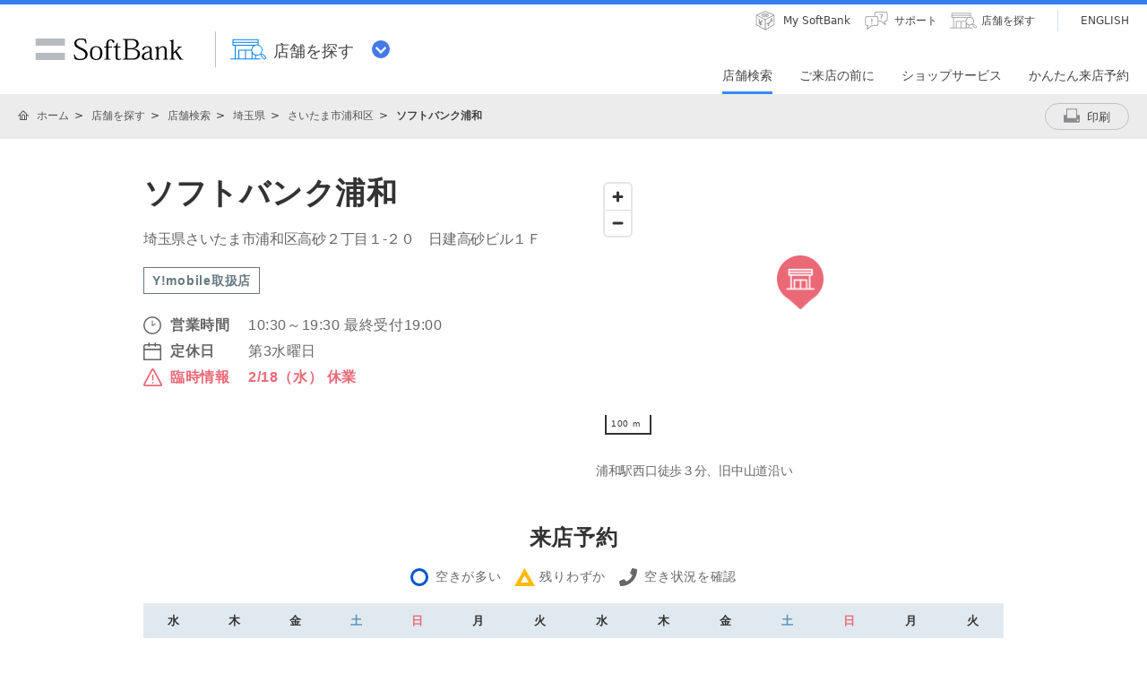

--- FILE ---
content_type: text/html; charset=utf-8
request_url: https://www.softbank.jp/shop/search/detail/T404/?routeKbn=HP_03
body_size: 13884
content:
<!DOCTYPE html>
<html lang="ja" xml:lang="ja">
<head>
<!--=========== METADATA ============-->
<meta http-equiv="content-type"        content="text/html; charset=utf-8">
<meta http-equiv="content-style-type"  content="text/css">
<meta http-equiv="content-script-type" content="text/javascript">

<link rel="shortcut icon" href="/site/set/common/p/img/favicon.ico">

<!--COMMON IMPORT-->
<meta property="og:image"                             content="/site/set/common/shared/img/icon_softbank.gif">
<meta property="og:site_name"                         content="ソフトバンク">
<meta property="fb:app_id"                            content="378662655513103">
<meta property="og:type"                              content="business.business">
<!--/COMMON IMPORT-->

<title>【埼玉県】ソフトバンク浦和 | ショップ検索 | ショップ | ソフトバンク</title>

<!--LOCAL IMPORT-->


<meta name="description"                              content="ソフトバンク浦和についての情報をご案内いたします。営業時間、取扱商品などソフトバンク浦和の詳細情報をご確認いただけます。">
<meta name="keywords"                                 content="ソフトバンク,SoftBank,浦和,ソフトバンク浦和">

<meta property="og:title"                             content="【埼玉県】ソフトバンク浦和 | ショップ検索 | ショップ | ソフトバンク">
<meta property="og:description"                       content="ソフトバンク浦和についての情報をご案内いたします。営業時間、取扱商品などソフトバンク浦和の詳細情報をご確認いただけます。">
<meta property="og:url"                               content="https://www.softbank.jp/shop/search/detail/T404/">
<link rel="canonical"                                 href="https://www.softbank.jp/shop/search/detail/T404/">

<meta property="business:contact_data:country_name"   content="Japan">
<meta property="business:contact_data:region"         content="埼玉県">
<meta property="business:contact_data:locality"       content="さいたま市浦和区">
<meta property="business:contact_data:street_address" content="埼玉県さいたま市浦和区高砂２丁目１‐２０　日建高砂ビル１Ｆ">
<meta property="business:contact_data:postal_code"    content="330-0063">
<meta property="business:contact_data:phone_number"   content="048-830-1300">
<meta property="place:location:latitude"              content="35.85723">
<meta property="place:location:longitude"             content="139.65433">

<script type="application/ld+json">
{
"@context": "http://schema.org",
"@type": "MobilePhoneStore",
"logo": "/site/set/common/shared/img/icon_softbank.gif",
"image": "/site/set/common/shared/img/icon_softbank.gif",
"name": "ソフトバンク浦和",
"url": "https://www.softbank.jp/shop/search/detail/T404/",
"telephone": "048-830-1300",
"address": {
  "@type": "PostalAddress",
  "postalCode": "〒330-0063",
  "addressCountry": "日本",
  "addressRegion": "埼玉県",
  "addressLocality": "さいたま市浦和区",
  "streetAddress": "埼玉県さいたま市浦和区高砂２丁目１‐２０　日建高砂ビル１Ｆ"
  },
"geo": {
  "@type": "GeoCoordinates",
  "description": "浦和駅西口徒歩３分、旧中山道沿い",
  "latitude": "35.85723",
  "longitude": "139.65433"
  },
"hasMap": "https://www.google.com/maps?ie=UTF8&hq&ll=35.85723,139.65433&z=13",
"openinghours": ["Mo 10:30～19:30", "Tu 10:30～19:30", "We 10:30～19:30", "Th 10:30～19:30", "Fr 10:30～19:30", "Sa 10:30～19:30", "Su 10:30～19:30", "PublicHolidays 10:30～19:30"],
"potentialAction":{
    "@type":"ReserveAction",
    "target":{
      "@type":"EntryPoint",
      "urlTemplate":"https://visit-reservation.mb.softbank.jp/obs/services/doEuRegistSso?shopId=T404",
      "inLanguage":"ja-JP",
      "actionPlatform":[
        "http://schema.org/DesktopWebPlatform",
        "http://schema.org/IOSPlatform",
        "http://schema.org/AndroidPlatform"
      ]
    },
    "result":{
      "@type":"EventReservation",
      "name":"来店予約"
    }
  }
}
</script>
<!--========== /METADATA ============-->
<script type="text/javascript">var nowDate = '20260121091214'</script>
<!--============ COMMON IMPORT =============-->
<!-- common_code-lv3-mobile -->
<meta name="viewport" content="width=1024">
<!-- <meta http-equiv="X-UA-Compatible" content="IE=8" /> -->
<link href="/mobile/set/common/shared/css/style.css" rel="stylesheet">
<link href="/mobile/set/common/shared/css/pc-style.css" rel="stylesheet">
<link rel="stylesheet" href="/site/set/common/p/css/rf2-header_footer.css?20181219">
<link rel="stylesheet" href="/site/set/common/sunshine/p/css/index.css" media="all">
<link rel="stylesheet" href="/site/set/common/sunshine/p/css/print.css" media="print">
<link rel="stylesheet" href="/site/set/common/info/v1/p/css/index.css">
<script src="/site/set/common/sunshine/p/js/option.js" defer></script>
<script src="/site/set/common/sunshine/p/js/index.js" defer></script>
<script>
!function(r){var s=' src="/site/set/common/src.js"',c=s.match(/^ src="(\/\/[^\/]+)/);Array.isArray(c)?r.CDN_FQDN=c[1]:r.CDN_FQDN=""}(window);
window.SB_ALL = window.SB_ALL || {};
window.SB_ALL.DEVICE = 'pc';
</script>
<script src="/site/set/common/shared/js/jquery-3.6.1.min.js"></script>
<script src="/site/set/common/shared/js/jquery.easing.min.js"></script>
<script src="/site/set/common/shared/js/set-filesize.js"></script>
<script src="/site/set/common/p/js/rf2017-ph1-common.js"></script>
<script src="/mobile/set/common/shared/js/load.js" defer></script>
<script src="/mobile/set/common/shared/js/libs/slick.min.js" defer></script>
<script src="/mobile/set/common/shared/js/libs.js" defer></script>
<script src="/mobile/set/common/shared/js/faq_listqa.js"></script>
<!--// common_code-lv3-mobile --><script src="/-/media/sb/sjp/scassets/system/common/js/include.js"></script>
<!--=========== /COMMON IMPORT =============-->

<script type="text/javascript">var areaIdFromBreadcrumbList = {"pref":"11","area":"111074"};</script><!--============ LOCAL IMPORT =============-->
<meta property="fb:admins" content="100001770540983">

<link href="/shop/set/data/lib/shared/css/responsive-common.css" rel="stylesheet">
<link rel="stylesheet" href="/shop/set/data/lib/shared/css/responsive-mp-reset.css?20201001">
<link rel="stylesheet" href="/shop/set/data/lib/shared/css/responsive-shop-common.css?20201001">
<link rel="stylesheet" href="/shop/set/data/search/detail/css/shared/rf2018/substyle.css?20250410">
<!--<link rel="stylesheet" href="/shop/set/data/search/lib/css/shared/detail.css">-->
<link rel="stylesheet" href="/shop/set/data/search/lib/css/shared/detail.css?20210714">
<link rel="stylesheet" href="/shop/set/data/search/detail/css/p/substyle.css?20250410" media="screen and (min-width: 601px)">
<link rel="stylesheet" href="/shop/set/data/search/detail/css/s/substyle.css?20250410" media="screen and (max-width: 600px)">
<!-- MapBox -->
<link href='https://api.tiles.mapbox.com/mapbox-gl-js/v1.10.1/mapbox-gl.css' rel='stylesheet' />
<script src='https://api.tiles.mapbox.com/mapbox-gl-js/v1.10.1/mapbox-gl.js'></script>
<!-- /MapBox -->
<script src="/shop/set/common/rf2017/shared/js/lib/focus/focus.js"></script>
<script src="/shop/set/data/search/lib/js/shared/shopUtil.js?20200529"></script>
<script src="/shop/set/data/search/detail/js/shared/index.v2.min.js?20250509"></script>


<script src="/shop/set/common/rf2017/shared/js/lib/autoHeight/jQueryAutoHeight.js"></script>
<script src="/shop/set/data/lib/shared/js/matchHeight.js"></script>
<script src="/shop/set/common/rf2017/shared/js/lib/disableLinks/disable-links-on-non-smartphone-devices.js" type="text/javascript"></script>
<script src="/shop/set/data/search/lib/js/shared/jquery-qrcode-master/jquery.qrcode.min.js"></script>
<script src="/shop/set/data/search/lib/js/shared/encoding.js-master/encoding.min.js"></script>
<script src="/shop/set/data/search/lib/js/shared/detail.js?20241031"></script>
<script type="text/javascript" src="/shop/set/data/search/lib/js/shared/tooltip_data.txt?20241031"></script>
<script src="/shop/set/data/lib/shared/js/validate_shop.js" type="text/javascript"></script>
<!--============ /LOCAL IMPORT =============-->

</head>
<body data-page="ss">
<div id="sb-appshell-v1" class="sb-appshell-v1">

<!--site-ticker-pc-->
<div id="sb-appshell-v1-header-fixed-area" class="sb-appshell-v1-header-fixed-area">
<div class="sb-appshell-v1-header-fixed-area_inner">
<header id="sb-appshell-v1-header" class="sb-appshell-v1-header _ga_area_header">
<div class="sb-appshell-v1-header_inner">
<div class="sb-appshell-v1-header_logo"><div class="sb-appshell-v1-header_logo-inner"><a href="/" class="sb-appshell-v1-header_logo-image">SoftBank</a></div></div>
<div class="sb-appshell-v1-header_world-menu">
<button class="sb-appshell-v1-header_world-menu-button" data-sb-appshell-v1-button="world-menu">
<span class="sb-appshell-v1-header_category-title sb-appshell-v1-header_category-title-shop">
<span class="sb-appshell-v1-header_category-title-text">店舗を探す</span>
</span>
</button>
</div>
</div><!-- .sb-appshell-v1-header_inner -->

<div class="sb-appshell-v1-header_utility">
<div class="sb-appshell-v1-header_utility-list">
<div class="sb-appshell-v1-header_utility-item"><a href="/mysoftbank/" class="sb-appshell-v1-header_utility-link sb-appshell-v1-header_utility-link-mysoftbank"><span class="sb-appshell-v1-header_utility-link-inner">My SoftBank</span></a></div>
<div class="sb-appshell-v1-header_utility-item"><a href="/support/" class="sb-appshell-v1-header_utility-link sb-appshell-v1-header_utility-link-support"><span class="sb-appshell-v1-header_utility-link-inner">サポート</span></a></div>
<div class="sb-appshell-v1-header_utility-item"><a href="/shop/" class="sb-appshell-v1-header_utility-link sb-appshell-v1-header_utility-link-search"><span class="sb-appshell-v1-header_utility-link-inner">店舗を探す</span></a></div>
<div class="sb-appshell-v1-header_utility-item sb-appshell-v1-header_utility-item-language"><a href="/en/shop/" class="sb-appshell-v1-header_utility-link sb-appshell-v1-header_utility-link-language" lang="en"><span class="sb-appshell-v1-header_utility-link-inner">ENGLISH</span></a></div>
</div>
</div>

<nav id="sb-appshell-v1-header-nav" class="sb-appshell-v1-header-nav" role="navigation">
<div class="sb-appshell-v1-header-nav_globalnav _ga_area_category_nav">
<ul class="sb-appshell-v1-header-nav_globalnav-list">
<li class="sb-appshell-v1-header-nav_globalnav-item"><a href="/shop/search/" class="sb-appshell-v1-header-nav_globalnav-link"><span class="sb-appshell-v1-header-nav_globalnav-link-inner">店舗検索</span></a></li>
<li class="sb-appshell-v1-header-nav_globalnav-item"><a href="/shop/support/" class="sb-appshell-v1-header-nav_globalnav-link"><span class="sb-appshell-v1-header-nav_globalnav-link-inner">ご来店の前に</span></a></li>
<li class="sb-appshell-v1-header-nav_globalnav-item"><a href="/shop/service/" class="sb-appshell-v1-header-nav_globalnav-link"><span class="sb-appshell-v1-header-nav_globalnav-link-inner">ショップサービス</span></a></li>
<li class="sb-appshell-v1-header-nav_globalnav-item"><a href="/shop/reserve/" class="sb-appshell-v1-header-nav_globalnav-link"><span class="sb-appshell-v1-header-nav_globalnav-link-inner">かんたん来店予約</span></a></li>
</ul><!-- .sb-appshell-v1-header-nav_globalnav-list -->
</div><!-- .sb-appshell-v1-header-nav_globalnav -->
</nav><!-- .sb-appshell-v1-header-nav -->
</header><!-- #sb-appshell-v1-header -->

<nav id="sb-appshell-v1-world-menu" class="sb-appshell-v1-world-menu _ga_area_world_nav">
<div class="sb-appshell-v1-world-menu_view">
<p class="sb-appshell-v1-world-menu_title">知りたいサービスを選んでください</p>
<div class="sb-appshell-v1-world-menu_list">
<ul class="sb-appshell-v1-world-menu_list-lv1">
<li class="sb-appshell-v1-world-menu_list-lv1-item">
<a href="/mobile/" class="sb-appshell-v1-world-menu_list-lv1-link sb-appshell-v1-world-menu_list-lv1-link-mobile">
<span class="sb-appshell-v1-world-menu_list-lv1-link-text">スマートフォン<br>携帯電話</span>
</a>
</li>
<li class="sb-appshell-v1-world-menu_list-lv1-item">
<a href="/internet/" class="sb-appshell-v1-world-menu_list-lv1-link sb-appshell-v1-world-menu_list-lv1-link-internet">
<span class="sb-appshell-v1-world-menu_list-lv1-link-text">インターネット<br>固定電話</span>
</a>
</li>
<li class="sb-appshell-v1-world-menu_list-lv1-item">
<a href="/energy/" class="sb-appshell-v1-world-menu_list-lv1-link sb-appshell-v1-world-menu_list-lv1-link-energy">
<span class="sb-appshell-v1-world-menu_list-lv1-link-text">でんき</span>
</a>
</li>
</ul>
<ul class="sb-appshell-v1-world-menu_list-lv1">
<li class="sb-appshell-v1-world-menu_list-lv1-item">
<a href="/biz/" class="sb-appshell-v1-world-menu_list-lv1-link sb-appshell-v1-world-menu_list-lv1-link-biz">
<span class="sb-appshell-v1-world-menu_list-lv1-link-text">法人のお客さま</span>
</a>
</li>
<li class="sb-appshell-v1-world-menu_list-lv1-item">
<a href="/corp/" class="sb-appshell-v1-world-menu_list-lv1-link sb-appshell-v1-world-menu_list-lv1-link-corp">
<span class="sb-appshell-v1-world-menu_list-lv1-link-text">企業・IR</span>
</a>
</li>
<li class="sb-appshell-v1-world-menu_list-lv1-item">
<a href="/mobile/special/softbank-5g/" class="sb-appshell-v1-world-menu_list-lv1-link sb-appshell-v1-world-menu_list-lv1-link-softbank-5g">
<span class="sb-appshell-v1-world-menu_list-lv1-link-text">SoftBank 5G</span>
</a>
</li>
</ul>
</div>
</div>
</nav>

</div><!-- .sb-appshell-v1-header-fixed-area_inner -->
</div><!-- .sb-appshell-v1-header-fixed-area -->
<script type="application/ld+json">

{
 "@context": "http://schema.org",
 "@type": "BreadcrumbList",
 "itemListElement":
 [
  {
   "@type": "ListItem",
   "position": 1,
   "item":
   {
    "@id": "https://www.softbank.jp/",
    "name": "ホーム"
    }
  },
  {
   "@type": "ListItem",
  "position": 2,
  "item":
   {
     "@id": "https://www.softbank.jp/shop/",
     "name": "店舗を探す"
   }
  },
  {
   "@type": "ListItem",
  "position": 3,
  "item":
   {
     "@id": "https://www.softbank.jp/shop/search/",
     "name": "店舗検索"
   }
  },
  {
   "@type": "ListItem",
  "position": 4,
  "item":
   {
     "@id": "https://www.softbank.jp/shop/search/pref/11/",
     "name": "埼玉県"
   }
  },
  {
   "@type": "ListItem",
  "position": 5,
  "item":
   {
     "@id": "https://www.softbank.jp/shop/search/list/?pref=11&area=111074",
     "name": "さいたま市浦和区"
   }
  },
  {
   "@type": "ListItem",
  "position": 5,
  "item":
   {
     "@id": "https://www.softbank.jp/shop/search/detail/T404/",
     "name": "ソフトバンク浦和"
   }
  }
 ]
}
</script>
<!--=========== CONTAINER =================================-->
<div id="sb-appshell-v1-container" class="sb-appshell-v1-container">
<div id="sb-appshell-v1-contents" class="sb-appshell-v1-contents">

<div id="sb-appshell-v1-header-breadcrumbs" class="sb-appshell-v1-header-breadcrumbs">
<div class="sb-appshell-v1-header-breadcrumbs_inner">
<ol class="sb-appshell-v1-header-breadcrumbs_list">
<li class="sb-appshell-v1-header-breadcrumbs_item sb-appshell-v1-header-breadcrumbs_item-home">
<a href="/" class="sb-appshell-v1-header-breadcrumbs_item-link">ホーム</a>
</li>
<li class="sb-appshell-v1-header-breadcrumbs_item">
<a href="/shop/" class="sb-appshell-v1-header-breadcrumbs_item-link">店舗を探す</a>
</li>
<li class="sb-appshell-v1-header-breadcrumbs_item">
<a href="/shop/search/" class="sb-appshell-v1-header-breadcrumbs_item-link">店舗検索</a>
</li>

<li class="sb-appshell-v1-header-breadcrumbs_item">
<a href="/shop/search/pref/11/" class="sb-appshell-v1-header-breadcrumbs_item-link">埼玉県</a>
</li>
<li class="sb-appshell-v1-header-breadcrumbs_item">
<a href="/shop/search/list/?pref=11&area=111074" class="sb-appshell-v1-header-breadcrumbs_item-link">さいたま市浦和区</a>
</li>
<li class="sb-appshell-v1-header-breadcrumbs_item">
<strong class="sb-appshell-v1-header-breadcrumbs_item-current">ソフトバンク浦和</strong>
</li></ol>
<div class="sb-appshell-v1-header-breadcrumbs-utility"><div class="sb-appshell-v1-header-breadcrumbs-utility_button"><a href="" class="sb-appshell-v1-header-breadcrumbs-utility_button-print" onclick="_ga.spotEvent('[SHOP]_ショップ','ショップ詳細','print')"><span class="sb-appshell-v1-header-breadcrumbs-utility_button-inner">印刷</span></a></div>
</div>
</div>
<!-- /sb-appshell-v1-header-breadcrumbs --></div>

<div class="fw">
<div id="container">
<main id="contents" class="max">



<!-- 該当店舗がある場合 -->



<div class="shop-page-u96-floating-banner js-reservations-not-accepted">
  <div class="shop-page-u96-floating-banner_inner">
    <div class="shop-page-u96-floating-banner-text_sub_wrap">
      <p class="shop-page-u96-floating-banner-text_sub">店頭での待ち時間を短縮</p>
    </div>
    <div class="shop-page-u96-button shop-page-u96-button-blue shop-page-u96-button-reserve">
      <a href="https://visit-reservation.mb.softbank.jp/obs/services/doEuRegistSso?shopId=T404&routeKbn=HP_03" onclick="_ga.spotEvent('[SHOP]_ショップ','detail_click','button_reserve_floating')" class="shop-page-u96-button-link">来店予約をする</a>
    </div>
  </div>
</div>

<section id="js-map-modal" class="shop-page-u96-map-modal">
  <div class="inner">
    <div class="shop-page-u96-map-modal-cancel">
			<span class="js-close-modal shop-page-u96-map-modal-cancel-cross"></span>
		</div>
    <h2 class="shop-page-u96-map-modal-h2">ソフトバンク浦和</h2>
    <p class="shop-page-u96-map-modal-address">埼玉県さいたま市浦和区高砂２丁目１‐２０　日建高砂ビル１Ｆ</p>
    <p class="shop-page-u96-map-modal-location">浦和駅西口徒歩３分、旧中山道沿い</p>
    <div class="js-shop-map-sp shop-page-u96-map-modal-map"></div>
    <div class="shop-page-u96-map-modal-button">
      <div class="shop-page-u96-button shop-page-u96-button-white shop-page-u96-button-long">
        <span class="js-close-modal shop-page-u96-button-link">店舗ページへ戻る</span>
      </div>
    </div>
  </div>
</section>

<section class="shop-page-u96-detail-section bgWh">
  <div class="inner">
    <div class="shop-page-u96-detail">
      <div class="shop-page-u96-detail-box-left">
      <h1 class="shop-page-u96-detail-h1">ソフトバンク浦和</h1>
        <p class="shop-page-u96-detail-text">埼玉県さいたま市浦和区高砂２丁目１‐２０　日建高砂ビル１Ｆ</p>
                  <div class="shop-page-u96-detail-ymobile">Y!mobile取扱店</div>
                <table class="shop-page-u96-detail-table">
          <tbody>
            <tr><th class="shop-page-u96-detail-table-th shop-page-u96-detail-table-th-clock">営業時間</th><td class="shop-page-u96-detail-table-td">10:30～19:30 最終受付19:00</td></tr><tr><th class="shop-page-u96-detail-table-th shop-page-u96-detail-table-th-calendar">定休日</th><td class="shop-page-u96-detail-table-td">第3水曜日</td></tr><tr><th class="shop-page-u96-detail-table-th shop-page-u96-detail-table-th-danger">臨時情報</th><td class="shop-page-u96-detail-table-td shop-page-u96-detail-table-td-danger">2/18（水） 休業</td></tr>          </tbody>
        </table>
        <!-- //災害対応 -->
                <!-- //災害対応 ここまで -->
        <div id="js-map-icon" onclick="_ga.spotEvent('[SHOP]_ショップ','detail_click','button_map')" class="shop-page-u96-map-icon">
          <p class="shop-page-u96-map-icon-p">地図をみる</p>
        </div>
      </div>
      <div class="shop-page-u96-detail-box-right pc">
        <div class="js-shop-map-pc shop-page-u96-detail-shop-map"></div>
        <p class="shop-page-u96-detail-text pc">浦和駅西口徒歩３分、旧中山道沿い</p>
      </div>
    </div>
    <!-- 年末年始対応ここから -->
    <!--
        <h3 class="shop-page-u96-detail-h3">年末年始の営業について</h3>
        <table class="tbl tbl_holidays mb60">
    <colgroup>
    <col>
    <col>
    <col>
    <col>
    <col>
    <col>
    </colgroup>
    <thead>
    <tr>
    <th class="fontB txtBlue">12/28(土)</th>
    <th class="fontB txtRed">12/29(日)</th>
    <th class="fontB">12/30(月)</th>
    <th class="fontB">12/31(火)</th>
    <th class="fontB txtRed">1/1(水)</th>
    <th class="fontB">1/2(木)</th>
    <th class="fontB">1/3(金)</th>

    </tr>
    </thead>
    <tbody>
    <tr>
    <td class="bgWh">10:30～19:30</td>
    <td class="bgWh">10:30～19:30</td>
    <td class="bgWh">10:30～19:30</td>
    <td class="bgWh">休業</td>
    <td class="bgWh">休業</td>
    <td class="bgWh">10:30～19:30</td>
    <td class="bgWh">10:30～19:30</td>
    </tr>
    </tbody>
    </table>
        -->
    <!-- 年末年始対応ここまで -->
        <div class="js-reservations-not-accepted">
      <h3 class="shop-page-u96-detail-h3">来店予約</h3>
      <ul class="shop-page-u96-reservation-list">
        <li class="shop-page-u96-reservation-list-item shop-page-u96-reservation-list-item-circle">空きが多い</li>
        <li class="shop-page-u96-reservation-list-item shop-page-u96-reservation-list-item-triangle">残りわずか</li>
        <li class="shop-page-u96-reservation-list-item shop-page-u96-reservation-list-item-phone">空き状況を確認</li>
      </ul>
      <div id="js-reserve-table"></div>
      <div class="shop-page-u96-loading-contents"><span class="loader"></span></div>
    </div>
        <div class="shop-page-u96-reserve-today">
          <div class="shop-page-u96-reserve-today-button js-reservations-not-accepted">
        <a href="https://visit-reservation.mb.softbank.jp/obs/services/doEuRegistSso?shopId=T404&routeKbn=HP_03" onclick="_ga.spotEvent('[SHOP]_ショップ','detail_click','button_reserve')" class="shop-page-u96-button-link">
          <span class="shop-page-u96-button-link_text">
            <span class="shop-page-u96-button-link_sub">店頭での待ち時間を短縮</span><br>
            来店予約をする</span>
        </a>
      </div>
      <div class="shop-page-u96-link-container">
        <a href="/shop/reserve/" class="shop-page-u96-link-text" onclick="_ga.spotEvent('[SHOP]_ショップ','detail_click','来店予約_詳しくみる')">来店予約を詳しくみる</a>
      </div>
                  <div class="shop-page-u96-detail-tel_wrap">
        <p class="shop-page-u96-detail-tel_desc">お電話でのお問い合わせは</p>
        <p class="shop-page-u96-detail-tel">
            <span class="shop-page-u96-detail-tel-link shop-page-u96-detail-tel-link-pc">048-830-1300</span>
            <a class="shop-page-u96-detail-tel-link shop-page-u96-detail-tel-link-sp" onclick="_ga.spotEvent('[SHOP]_ショップ','detail_click','button_tel')" href="tel:048-830-1300">048-830-1300</a>
        </p>
      </div>
            <section class="shop-page-u96-online-consutation only-top near-store js-near-store">
        <h3 class="shop-page-u96-online-consutation-title">近隣には以下の店舗があります</h3>
        <ul class="shop-page-u96-online-consutation-link-list js-near-store-list" data-sb-module-theme-parent=""></ul>
      </section>
            <section class="shop-page-u96-online-consutation">
        <h3 class="shop-page-u96-online-consutation-title">オンライン相談</h3>
        <p class="shop-page-u96-online-consutation-readtext">自宅にいながらショップクルーに<br class="shop-page-u96-sp-d-n">ビデオ通話で相談できるサービスです</p>
        <ul class="shop-page-u96-online-consutation-usage-list">
          <li>新しい端末<br>の検討</li>
          <li>料金プラン<br>の見直し</li>
          <li>お客さま情報<br>の変更</li>
        </ul>
        <p class="shop-page-u96-online-consutation-note">通信契約、機種購入のご案内を行う場合がございます。</p>
        <div class="shop-page-u96-link-container">
          <a href="https://visit-reservation.mb.softbank.jp/obs/services/doEuRegistSso?shopId=T404&routeKbn=OL_01&UTM=%26type%3Dol" class="shop-page-u96-link-button" onclick="_ga.spotEvent('[SHOP]_ショップ','detail_click','オンライン窓口_予約する')">
            <span>自宅からビデオ通話でご相談</span>
            <span>オンライン窓口で相談する</span>
          </a>
        </div>
        <div class="shop-page-u96-link-container">
          <a href="/shop/service/online_madoguchi/" class="shop-page-u96-link-text" onclick="_ga.spotEvent('[SHOP]_ショップ','detail_click','オンライン窓口_詳しくみる')">オンライン窓口を詳しくみる</a>
        </div>
      </section>
          </div>
    <!-- <div class="shop-page-u96-banner" role="banner">
        <a href="/mobile/special/mynumbercard-shinsei/" onclick="_ga.spotEvent('[SHOP]_ショップ','detail_click','mynumbercard')" class="shop-page-u96-banner_link">
          <img src="/shop/set/data/search/detail/img/p/banner-mynumber.jpg" class="shop-page-u96-banner_img_pc" alt="ショップでかんたん！マイナンバーカード申請 手ぶらでもOK！全キャリアユーザー対応！ 詳しくはこちら">
          <img src="/shop/set/data/search/detail/img/s/banner-mynumber.jpg" class="shop-page-u96-banner_img_sp" alt="ショップでかんたん！マイナンバーカード申請 手ぶらでもOK！全キャリアユーザー対応！ 詳しくはこちら">
        </a>
    </div> -->
  </div>
</section>

<section id="js-sticky-trigger-pos">
  <div class="section shop-page-u96_shop-service bgGryDrk">
    <div class="inner">
      <h2 class="ttlNormal">店舗受付サービス</h2>
      <div class="shop-page-u96-reception shop-page-u96-reception-pc">
                  <a href="/online-shop/special/tenpo-uketori/?shopCd=2059RD018&SSOL_160208_mobile/shop/detail/_003" onclick="_ga.spotEvent('[SHOP]_ショップ','detail_click','button_products')" class="shop-page-u96-reception-item">
            <img class="shop-page-u96-reception-img" src="/shop/set/data/search/detail/img/p/model-icon.svg" alt="">
            <p class="shop-page-u96-reception-p">機種予約</p>
          </a>
                          <a href="https://spcr.reserve.mb.softbank.jp/spad-self/reservation/T404" onclick="_ga.spotEvent('[SHOP]_ショップ','detail_click','button_classroom')" class="shop-page-u96-reception-item">
            <img class="shop-page-u96-reception-img" src="/shop/set/data/search/detail/img/p/classroom-icon.svg" alt="">
            <p class="shop-page-u96-reception-p">スマホ教室<br>（翌日以降）</p>
          </a>
                      </div>
      <div class="shop-page-u96-reception shop-page-u96-reception-sp">
                  <a href="/online-shop/special/tenpo-uketori/?shopCd=2059RD018&SSOL_160208_mobile/shop/detail/_003" onclick="_ga.spotEvent('[SHOP]_ショップ','detail_click','button_products')" class="shop-page-u96-reception-item">
            <img class="shop-page-u96-reception-img" src="/shop/set/data/search/detail/img/s/model-icon.svg" alt="">
            <p class="shop-page-u96-reception-p">機種予約</p>
          </a>
                          <a href="https://spcr.reserve.mb.softbank.jp/spad-self/reservation/T404" onclick="_ga.spotEvent('[SHOP]_ショップ','detail_click','button_classroom')" class="shop-page-u96-reception-item">
            <img class="shop-page-u96-reception-img" src="/shop/set/data/search/detail/img/s/classroom-icon.svg" alt="">
            <p class="shop-page-u96-reception-p">スマホ教室<br>（翌日以降）</p>
          </a>
                      </div>
    </div>
  </div>
</section>

<div class="bgWh">
  <div class="inner">
    <div class="section sectionTop">
      <div class="column-matchHeight">
        <div class="flex flexMg40">
          <div class="flex6 spFlex12">
            <section class="outerItem innerItem">
              <h2 id="shopInformation" class="ttlNormal headlineNormal">店舗情報</h2>
              <table class="shop-page-u96-table">
                <colgroup><col class="w-40"><col class="w-60"></colgroup>
                <tbody>
                  <tr><th class="shop-page-u96-table-th">店舗名</th><td class="shop-page-u96-table-td">ソフトバンク浦和</td></tr>
                  <tr><th class="shop-page-u96-table-th">運営会社</th><td class="shop-page-u96-table-td">株式会社ＲＤイノベーション</td></tr>
                  <tr><th class="shop-page-u96-table-th">住所</th><td class="shop-page-u96-table-td">〒330-0063<br>埼玉県さいたま市浦和区高砂２丁目１‐２０　日建高砂ビル１Ｆ</td></tr>
                  <tr>
                    <th class="shop-page-u96-table-th">電話番号</th>
                    <td class="shop-page-u96-table-td">
                      <span class="shop-page-u96-table-tel shop-page-u96-table-tel-pc">048-830-1300</span>
                      <a class="shop-page-u96-table-tel shop-page-u96-table-tel-sp" href="tel:048-830-1300" onclick="_ga.spotEvent('[SHOP]_ショップ','detail_click','button_tel2')">048-830-1300</a>
                    </td>
                  </tr>
                                    <tr><th class="shop-page-u96-table-th">駐車場<sup>※1</sup></th><td class="shop-page-u96-table-td">10台<br>無料</td></tr>                                    <tr><th class="shop-page-u96-table-th">段差のない出入口</th><td class="shop-page-u96-table-td shop-page-u96-table-td-center">－</td></tr>
                  <tr><th class="shop-page-u96-table-th">車いす対応トイレ</th><td class="shop-page-u96-table-td shop-page-u96-table-td-center">－</td></tr>
                  <tr><th class="shop-page-u96-table-th">キッズコーナー</th><td class="shop-page-u96-table-td shop-page-u96-table-td-center">－</td></tr>
                </tbody>
              </table>
              <ul class="shop-page-u96-notice-list">
                <li class="shop-page-u96-notice-list-item shop-page-u96-notice-list-item-1">店舗によっては、近隣駐車場のご提供となる場合があります。また店頭お手続き内容や駐車場ご利用時間などにより、有料となる場合があります。ご利用の際には各店舗にお問い合わせください。</li>
              </ul>
            </section>
          </div><!-- /.flex6 -->
          <div class="flex6 spFlex12">
            <section class="outerItem innerItem">
              <h2 id="handingService" class="ttlNormal headlineNormal">取り扱いサービス</h2>
              <table class="shop-page-u96-table">
                <colgroup><col class="w-70"><col class="w-30"></colgroup>
                <tbody>
                  <tr><th class="shop-page-u96-table-th">iPad 取り扱い</th><td class="shop-page-u96-table-td shop-page-u96-table-td-center">○</td></tr>
                  <tr><th class="shop-page-u96-table-th">Apple Watch 取り扱い</th><td class="shop-page-u96-table-td shop-page-u96-table-td-center">○</td></tr>
                  <tr><th class="shop-page-u96-table-th">Pixel Watch 取り扱い</th><td class="shop-page-u96-table-td shop-page-u96-table-td-center">○</td></tr>
                  <tr><th class="shop-page-u96-table-th">Galaxy Watch 取り扱い</th><td class="shop-page-u96-table-td shop-page-u96-table-td-center">○</td></tr>
                  <tr><th class="shop-page-u96-table-th">Pepper販売</th><td class="shop-page-u96-table-td shop-page-u96-table-td-center">－</td></tr>
                  <tr><th class="shop-page-u96-table-th modalOpen">Y!mobile取り扱い<span data-tooltipid="sec_index_ymobile" class="shop-page-u96-table-question"></span></th><td class="shop-page-u96-table-td shop-page-u96-table-td-center">○</td></tr>
                  <tr><th class="shop-page-u96-table-th modalOpen">スマホアドバイザー対応<span data-tooltipid="sec_index_adviser" class="shop-page-u96-table-question"></span></th><td class="shop-page-u96-table-td shop-page-u96-table-td-center">○</td></tr>
                  <tr><th class="shop-page-u96-table-th modalOpen">光クルー対応<span data-tooltipid="sec_index_hikari" class="shop-page-u96-table-question"></span></th><td class="shop-page-u96-table-td shop-page-u96-table-td-center">○</td></tr>
                  <tr><th class="shop-page-u96-table-th modalOpen">店頭スマホサポ―ト<span data-tooltipid="sec_index_support"></span></th><td class="shop-page-u96-table-td shop-page-u96-table-td-center">○</td></tr>
                  <tr><th class="shop-page-u96-table-th modalOpen">スマホ教室<sup>※2</sup><span data-tooltipid="sec_index_lesson" class="shop-page-u96-table-question"></span></th><td class="shop-page-u96-table-td shop-page-u96-table-td-center">○</td></tr>
                  <tr><th class="shop-page-u96-table-th modalOpen">iPhone / iPad 修理取次サービス<span data-tooltipid="sec_index_iPhone" class="shop-page-u96-table-question"></span></th><td class="shop-page-u96-table-td shop-page-u96-table-td-center">－</td></tr>
                </tbody>
              </table>
              <ul class="shop-page-u96-notice-list">
                <li class="shop-page-u96-notice-list-item shop-page-u96-notice-list-item-2">受講希望者が多数となった場合、受講できないことがあります。スマホ教室の内容、予約などの詳細につきましては、店舗へご確認ください。</li>
              </ul>
            </section>
          </div><!-- /.flex6 -->
        </div><!-- /.flex -->
      </div>
      
        <!-- modal -->
        <div id="overRay">
        <div id="modalContain">
        <div id="modalInner">
        <button class="modal-type01-01_button">閉じる</button>

        <div class="fw bgWh txtC">
        <h3 class="ttlSmall">ソフトバンク浦和
</h3>
        <div class="sectionLine mt30">
        <div class="imgFull mt30">
        <div class="qr-selfUrl"></div>
        </div>
        <p>ケータイやスマートフォンのQRコード専用のアプリで上の画像を読み込むと、<br>本ページのURLが表示されます。</p>
        </div>
        </div>

        </div>
        </div>
        </div>

        <script>
        var shopName = "ソフトバンク浦和";
        makeQRcode(shopName);
        </script>
        <div class="btnArea mt0">
        <a class="btn bgWh vitalityModal btnSizeFlex" onclick="_ga.spotEvent('[SHOP]_ショップ','ショップ詳細','qr_code')"><span>ショップ情報をケータイ / スマートフォンでみる</span></a>
        </div>

            <!-- 店舗からのご案内 -->
            <div class="section sectionTop">
      <div class="sectionLine mt20 pt20"></div>

      <h2 class="ttlNormal headlineNormal">ソフトバンク浦和からのご案内</h2>
      <p>当店では料金プラン見直しや遠方ご家族様とご一緒にオンライン相談（ビデオ通話）を承っております。御見積やご相談だけでもOK!まずはお電話にて「ショップHPを見てオンライン相談希望」とご連絡ください。ショップ電話番号：048-830-1300※ご利用の料金プランに応じて通信料が発生いたします　視聴の際はWi-Fi環境でのご利用を推奨します</p>

      <!-- /.section --></div>
            <!-- /店舗からのご案内 -->

    </div>
  </div>
</div>

<section class="section bgGrey peripheralLink">
  <div class="inner">
    <h2 class="ttlNormal">周辺のショップ</h2>
    <ul id="js-peripheral-shop" class="shop-page-u96-shop-list"></ul>
  </div>
</section>

<section class="section bgSearch">
  <div class="inner">
    <h2 class="ttlNormal">ショップをキーワードで探す</h2>
    <div class="shop-page-u96-shop-search">
      <form class="shop-page-u96-shop-search-form" name="fw-form" method="get" action="/shop/search/keywordlist/">
        <div class="shop-page-u96-shop-search-input-wrap">
          <div class="shop-page-u96-shop-search-input-padding">
            <input class="shop-page-u96-shop-search-input" type="text" name="keyword" placeholder="市区町村・駅名・店舗名を入力" autocomplete="off">
            <ul class="res-list"></ul>
          </div>
        </div>
        <button class="shop-page-u96-shop-search-button" type="submit">検索</button>
      </form>
    </div>
  </div>
</section>

<section class="section bgWh">
  <div class="inner">
    <h2 class="ttlNormal">全店舗共通サービス</h2>
    <ul class="shop-page-u96-service-list">
      <li class="shop-page-u96-service-list-item">ソフトバンクWi-Fiスポット</li>
      <li class="shop-page-u96-service-list-item modalOpen">無料充電サービス<span data-tooltipid="sec_index_charge" class="shop-page-u96-service-question"></span></li>
      <li class="shop-page-u96-service-list-item modalOpen">下取りサービス<span data-tooltipid="sec_index_shitadori" class="shop-page-u96-service-question"></span></li>
      <li class="shop-page-u96-service-list-item modalOpen">PayPayによるお支払い<span data-tooltipid="sec_index_paypay" class="shop-page-u96-service-question"></span></li>
      <li class="shop-page-u96-service-list-item">スマートフォンアクセサリーの販売</li>
    </ul>
    <div class="btnArea mt40">
      <a href="/shop/service/" class="btn btnArrowR">ショップ受付サービス一覧</a>
    </div>
  </div>
</section>

<script id="modal-reserv-empty" type="text/template">
    <div class="shop-page-u96-reserv-modal_content">
      <span id="modal-reserv-close-button" class="shop-page-u96-icon-modal-cancel-cross"></span>
      <h3 class="shop-page-u96-reserv-modal_title">Web来店予約</h3>
      <div class="shop-page-u96-reserv-modal_desc">
        <p class="shop-page-u96-reserv-modal_date"></p>
        <figure class="shop-page-u96-reserv-modal_condition">
          <img src="/shop/set/data/search/detail/img/s/shop-icon_empty.svg" alt="">
          <figcaption class="is-blue">空いています</figcaption>
        </figure>
        <ul class="shop-page-u96-reserv-modal_list-free">
          <li><span class="shop-page-u96-reserv-modal_list-free_icon">※</span><div class="shop-page-u96-reserv-modal_list-free_text">空き時間は目安です。業務内容によっては予約できない場合もありますのでご了承ください。</div></li>
        </ul>
        <div class="shop-page-u96-reserve-today-button">
        <a href="https://visit-reservation.mb.softbank.jp/obs/services/doEuRegistSso?shopId=T404&routeKbn=HP_03" onclick="_ga.spotEvent('[SHOP]_ショップ','detail_click','button_reserve_modal')" class="js-modal-reserv-button shop-page-u96-button-link">
            <span class="shop-page-u96-button-link_text">
              <span class="shop-page-u96-button-link_sub">店頭での待ち時間を短縮</span><br>
              来店予約をする</span>
          </a>
        </div>
      </div>
    </div>
</script>

<script id="modal-reserv-few-left" type="text/template">
    <div class="shop-page-u96-reserv-modal_content">
      <span id="modal-reserv-close-button" class="shop-page-u96-icon-modal-cancel-cross"></span>
      <h3 class="shop-page-u96-reserv-modal_title">Web来店予約</h3>
      <div class="shop-page-u96-reserv-modal_desc">
        <p class="shop-page-u96-reserv-modal_date"></p>
        <figure class="shop-page-u96-reserv-modal_condition">
          <img src="/shop/set/data/search/detail/img/s/shop-icon_fewLeft.svg" alt="">
          <figcaption class="is-yellow">空き時間が残りわずかです</figcaption>
        </figure>
        <ul class="shop-page-u96-reserv-modal_list-free">
          <li><span class="shop-page-u96-reserv-modal_list-free_icon">※</span><div class="shop-page-u96-reserv-modal_list-free_text">空き時間は目安です。業務内容によっては予約できない場合もありますのでご了承ください。</div></li>
        </ul>
        <div class="shop-page-u96-reserve-today-button">
          <a href="https://visit-reservation.mb.softbank.jp/obs/services/doEuRegistSso?shopId=T404&routeKbn=HP_03" onclick="_ga.spotEvent('[SHOP]_ショップ','detail_click','button_reserve_modal')" class="js-modal-reserv-button shop-page-u96-button-link">
            <span class="shop-page-u96-button-link_text">
              <span class="shop-page-u96-button-link_sub">店頭での待ち時間を短縮</span><br>
              来店予約をする</span>
          </a>
        </div>
      </div>
    </div>
</script>

<script id="modal-reserv-inquiry" type="text/template">
    <div class="shop-page-u96-reserv-modal_content">
      <span id="modal-reserv-close-button" class="shop-page-u96-icon-modal-cancel-cross"></span>
      <h3 class="shop-page-u96-reserv-modal_title">Web来店予約</h3>
      <div class="shop-page-u96-reserv-modal_desc">
        <p class="shop-page-u96-reserv-modal_date is-blue"></p>
        <figure class="shop-page-u96-reserv-modal_condition">
          <img src="/shop/set/data/search/detail/img/s/shop-icon_inquiry.svg" alt="">
          <figcaption>お電話にて空き状況をご確認ください</figcaption>
        </figure>
          <div class="shop-page-u96-reserv-modal_shop_info">
            <p class="shop-page-u96-reserv-modal_shop-name">ソフトバンク浦和</p>
                        <p class="shop-page-u96-reserv-modal_phone-num shop-page-u96-table-tel-pc">048-830-1300</p>
            <a href="tel:048-830-1300" onclick="_ga.spotEvent('[SHOP]_ショップ','detail_click','button_tel_modal')" class="shop-page-u96-reserv-modal_phone-num shop-page-u96-table-tel-sp">048-830-1300</a>
                      </div>
      </div>
    </div>
</script>

<script>
$(function() {
	function getPeripheralShop_new(pos) {
		var shopLat = 35.85723;
		var shopLon = 139.65433;

		var urlCurrentLocation = '//shopsearch.mb.softbank.jp';
		try {
			if (checkApiUrlList[urlCurrentLocation])
				urlCurrentLocation = checkApiUrlList[urlCurrentLocation];
		} catch (e) {}

		var dist = 20;
		var results = 4;
		urlCurrentLocation = '/shop/d/system/v1/api/current-location/';

		var _data = {
			lat: shopLat,
			lon: shopLon,
			dist: dist,
			results: results
		};

		$.ajax({
			url: urlCurrentLocation,
			data: _data,
			cache: false,
			dataType: 'json',
			success: function(r) {
				geoEnable = true;
				var d = r.data;
				//周辺ショップ一覧に該当店舗(配列dの先頭)は不要なためを除外
				d.shift();
				if (d.length > 0) {
					var nearStoreFragment = new DocumentFragment();
					var nearStorePosArr = [];
					var thisShopGeo = { // 位置情報取得の形に合わせる
						coords: {
							latitude: _data.lat,
							longitude: _data.lon
						}
					}

					d.forEach(function(_item) {
						var currentUserPos = false;
						var nearStorePos = false;
						var aroundShopGeo = _item.geo;

						if (pos && aroundShopGeo) {
							var dist = getDistance(pos, aroundShopGeo);
							if (dist < 10000) {
                currentUserPos = '<p class="shop-page-u96-shop-list-text-distance">現在地より' + dist + 'm</p>';

							}
						}

						if (aroundShopGeo) {
							var nearDist = getDistance(thisShopGeo, aroundShopGeo)
							if (nearStorePosArr.length < 2 && nearDist < 10000) {
								nearStorePos = true;
								nearStorePosArr.push(_item.shop_id)
							}
						}

						var html = '<li class="shop-page-u96-shop-list-item">';
						html += '<a href="/shop/search/detail/';
						html += _item.shop_id;
						html += '" class="shop-page-u96-shop-list-link">';
						html += '<h3 class="shop-page-u96-shop-list-h3">';
						html += _item.shop_name;
						html += '</h3>';
						html += '<p class="shop-page-u96-shop-list-text-address">';
						html += _item.address;
						html += '</p>';

						if (currentUserPos) {
							html += currentUserPos;
						}

						html += '</a>';
						html += '</li>';
						$('#js-peripheral-shop').append(html);

						if (nearStorePos) {
							var nearStoreItem = document.createElement('li');
							var nearStoreLink = document.createElement('a');
							var nearStoreURL = '/shop/search/detail/' + _item.shop_id;

              nearStoreItem.classList.add('shop-page-u96-online-consutation-link-list__item');
							nearStoreLink.textContent = _item.shop_name;
							nearStoreLink.setAttribute('href', nearStoreURL);
              nearStoreLink.classList.add('shop-page-u96-online-consutation-link-list__link');

							nearStoreItem.appendChild(nearStoreLink);
							nearStoreFragment.appendChild(nearStoreItem);
						}
					})

					if (nearStorePosArr.length > 0) {
						var nearStoreElement = document.querySelector('.js-near-store-list');
						if (nearStoreElement.childElementCount === 0) {
							nearStoreElement.appendChild(nearStoreFragment);
							$('.js-near-store').show();
						}
					}
				} else {
					$('.peripheralLink').hide();
				}
			}
		});
	}

  if (navigator.geolocation) {
    navigator.geolocation.getCurrentPosition(
      function(pos) {
        var $shopDistance = $('.shopDistance');
        $shopDistance.each(function() {
          shopGeo = {
            lat: 35.85723,
            lon: 139.65433          };
          var dist = getDistance(pos, shopGeo);
          if (dist < 10000) {
            $(this).html('現在地から' + dist + 'm');
            $(this).css({
              display: 'table'
            });
          }
        });
        getPeripheralShop_new(pos);
      },
      function(e) {
        getPeripheralShop_new();
  },
  {
        enableHighAccuracy: true,
        maximumAge: 60000
      }
    );
  }

  function makeMap() {
    /* アクセストークンの設定 */
    mapboxgl.accessToken = token || '';
    /* 地図を表示 */
    var map = new mapboxgl.Map({
      /* 地図を表示させる要素のid */
      container: 'shop_map',
      /* 地図styleID。YOLPではLayerSetIdに相当する。*/
      // style: 'mapbox://styles/mapbox/streets-v11',
      style: 'mapbox://styles/softbank-cpp/ckfx3x18r08ac19qwzr8w1did',
      /* 地図の初期緯度経度[lng,lat] */
      center: [139.65433, 35.85723],
      /* 地図の初期ズームレベル */
      zoom: 15,
      /* フォント指定 */
      // localIdeographFontFamily: 'Meiryo, "Hiragino Kaku Gothic ProN", "Hiragino Sans", system-ui, sans-serif'
      // localIdeographFontFamily: '"Noto Sans JP", sans-serif'
    });

    var el = document.createElement('div');
    el.className = 'marker';
    el.setAttribute('style',
    'background-image: url("' + CDN_FQDN + '/shop/set/common/shared/img/map/map_marker.png")'
    );

  var marker = new mapboxgl.Marker(el,
      { offset: [0, -60 / 2] } // マーカーのサイズ分Offsetの調整
      )
    .setLngLat([139.65433, 35.85723])
      .addTo(map);



    // Zoomコントロール表示（コンパスは非表示）
    var nav = new mapboxgl.NavigationControl({
      showCompass: false,
    });
    map.addControl(nav, 'top-left');

    // スケール表示
    var scale = new mapboxgl.ScaleControl();
    map.addControl(scale);

    // 大きな地図でみるボタン
    if (!$('#map_large_btn').children().length) {
    var largeButton ='<div id="map_large_btn" class="sp"><a href="//map.yahoo.co.jp/pl?lat='+35.85723+'&lon='+139.65433+'&hlat='+35.85723+'&hlon='+139.65433+'&z=17&datum=wgs&mode=map" target="_blank" class="disablePrint"><img src="/shop/set/common/shared/img/map/map_large_btn.png" alt="大きな地図で見る"></a></div>';
      $('#shop_map').append(largeButton);
    }
  }

  /**
   * MapBoxのトークンを取得する
   * @param {*} callback
   */
  function callMap(callback) {
    $.ajax({
        url: '/shop/d/mapbox/token',
        dataType: 'json'
      })
      .done(function(tokenInfo) {
        token = tokenInfo.value;

        callback();
      });
  }

  function getDistance(pos, shopGeo) {
    //現在地の緯度経度
    var lat = pos.coords.latitude;
    var lon = pos.coords.longitude;
    // ショップデータの緯度経度
    var shopLat = shopGeo.lat;
    var shopLon = shopGeo.lon;
    // 距離の計算
    function calcDistance(lat, lng, shopLat, shopLon) {
      function radians(deg) {
        return deg * Math.PI / 180;
      }
      return (
        6378.14 *
        Math.acos(
          Math.cos(radians(lat)) *
          Math.cos(radians(shopLat)) *
          Math.cos(radians(shopLon) - radians(lng)) +
          Math.sin(radians(lat)) * Math.sin(radians(shopLat))
        )
      );
    }
    return Math.floor(calcDistance(lat, lon, shopLat, shopLon) * 1000);
  }

	callMapHandle();
	$(window).resize(function() {
		callMapHandle();
	});

	var device = '';
	function callMapHandle() {
		var width = window.innerWidth;
		if (device !== 'sp' && width < 601) {
			$('.js-shop-map-pc').removeAttr('id');
			$('.js-shop-map-sp').attr('id', 'shop_map');
			callMap(makeMap);
			device = 'sp';
		} else if (device !== 'pc' && width > 600) {
			$('.js-shop-map-pc').attr('id', 'shop_map');
			$('.js-shop-map-sp').removeAttr('id');
			callMap(makeMap);
			device = 'pc';
		}
	}

});
</script>

<script>
  $(function() {
    function loadScript(src, callback) {
      var done = false;
      var head = document.getElementsByTagName('head')[0];
      var script = document.createElement('script');
      script.src = src;
      head.appendChild(script);
      // Attach handlers for all browsers
      script.onload = script.onreadystatechange = function() {
        if (!done &&
            (!this.readyState || this.readyState === 'loaded' || this.readyState === 'complete')) {
          done = true;
          callback();
          // Handle memory leak in IE
          script.onload = script.onreadystatechange = null;
          if (head && script.parentNode) {
            head.removeChild(script);
          }
        }
      };
    }

    loadScript(window.CDN_FQDN + '/shop/set/common/js/lib/nowDate2.0/nowDate.js', function() {
      SB_DATE.loadNowDate(function () {
    var expirationDate = 30;
    var isAgain = false;
    var now = nowDate;
    function getTimeSec(now){
      var tmpNowDate = now.match(/^(\d\d\d\d)(\d\d)(\d\d)(\d\d)(\d\d)(\d\d)/);
      return new Date(
        tmpNowDate[1], // year
        tmpNowDate[2] - 1, // month
        tmpNowDate[3], // date
        tmpNowDate[4], // hour
        tmpNowDate[5], // minute
        tmpNowDate[6] // second
      ).getTime();
    }

    var shops = JSON.parse(localStorage.getItem('shops')) || [];
    var id = 'T404';
    var name = 'ソフトバンク浦和';
    var location = {
      lat: 35.85723,
      lon: 139.65433,
    };

    for (var i = 0; i < shops.length; i++) {
      if (shops[i].id === id) {
        var tmp_id = shops[i].id;
        var tmp_name = shops[i].name;
        var tmp_location = shops[i].location;
        shops.splice(i,1);
        i--;
        shops.unshift({
          id: tmp_id,
          name: tmp_name,
          location: tmp_location,
          date: now,
        });
        isAgain = true;
        break;
      }
    }

    for (var i = 0; i < shops.length; i++) {
      var isExpire = Math.floor((getTimeSec(now) - getTimeSec(shops[i].date)) / (1000 * 60 * 60 * 24));
      if (isExpire > expirationDate) {
        shops.splice(i,1);
        i--;
      }
    }

    if (!isAgain) {
      shops.unshift({
        id: id,
        name: name,
        location: location,
        date: now,
      });
    }

    localStorage.setItem('shops', JSON.stringify(shops));
      });
    });
  });
</script>

<!-- ============================　メンテナンスブロックここから　============================== -->

</main><!-- /#contents -->
</div><!-- /#container -->
</div><!-- /.fw -->

<div id="sb-appshell-v1-footer-breadcrumbs" class="sb-appshell-v1-footer-breadcrumbs">
<div class="sb-appshell-v1-footer-breadcrumbs_inner">
<ol itemscope itemtype="http://schema.org/BreadcrumbList" class="sb-appshell-v1-footer-breadcrumbs_list">
<li itemprop="itemListElement" itemscope itemtype="http://schema.org/ListItem" class="sb-appshell-v1-footer-breadcrumbs_item sb-appshell-v1-footer-breadcrumbs_item-home">
<a href="/" class="sb-appshell-v1-footer-breadcrumbs_item-link">ホーム</a>
<meta itemprop="position" content="1">
</li>
<li itemprop="itemListElement" itemscope itemtype="http://schema.org/ListItem" class="sb-appshell-v1-footer-breadcrumbs_item">
<a href="/shop/" class="sb-appshell-v1-footer-breadcrumbs_item-link">店舗を探す</a>
<meta itemprop="position" content="2">
</li>
<li itemprop="itemListElement" itemscope itemtype="http://schema.org/ListItem" class="sb-appshell-v1-footer-breadcrumbs_item">
<a href="/shop/search/"  class="sb-appshell-v1-footer-breadcrumbs_item-link">店舗検索</a>
<meta itemprop="position" content="3">
</li>

<li itemprop="itemListElement" itemscope itemtype="http://schema.org/ListItem" class="sb-appshell-v1-footer-breadcrumbs_item">
<a href="/shop/search/pref/11/" class="sb-appshell-v1-footer-breadcrumbs_item-link">埼玉県</a>
<meta itemprop="position" content="4">
</li>
<li itemprop="itemListElement" itemscope itemtype="http://schema.org/ListItem" class="sb-appshell-v1-footer-breadcrumbs_item">
<a href="/shop/search/list/?pref=11&area=111074" class="sb-appshell-v1-footer-breadcrumbs_item-link">さいたま市浦和区</a>
<meta itemprop="position" content="5">
</li>
<li itemprop="itemListElement" itemscope itemtype="http://schema.org/ListItem" class="sb-appshell-v1-footer-breadcrumbs_item">
<span itemprop="name" class="sb-appshell-v1-footer-breadcrumbs_item-current">ソフトバンク浦和</span>
<link itemprop="item" href="/shop/search/pref/T404/">
<meta itemprop="position" content="6">
</li></ol>
</div>
<!-- /sb-appshell-v1-footer-breadcrumbs --></div>


<!-- /shop/design/parts/common/pc/ctftmap/ -->
<aside id="sb-appshell-v1-category-footer" class="sb-appshell-v1-category-footer _ga_area_category_footer">
<div class="sb-appshell-v1-category-footer_inner">
<div id="sb-appshell-v1-category-footer_search" class="sb-appshell-v1-category-footer_search">
<form class="sb-appshell-v1-category-footer_search-form" name="search_form" action="/search_result/" id="bizsearchAspForm">
<div class="sb-appshell-v1-category-footer_search-form-data">
<input id="bizsearchAspQuery" class="sb-appshell-v1-category-footer_search-form-text" type="text" name="kw" placeholder="" autocomplete="off">
<input type="hidden" name="ca" value="SBM">
<input type="hidden" name="a" value="SiteSearch">
<input type="hidden" name="corpId" value="atc130008" id="bizsearchAspCorpId">
<button type="submit" class="sb-appshell-v1-category-footer_search-form-submit">検索</button>
</div>
</form>
</div>
<nav class="sb-appshell-v1-category-footer_nav">
<ul class="sb-appshell-v1-category-footer_nav-list">
<li class="sb-appshell-v1-category-footer_nav-item">
<div class="sb-appshell-v1-category-footer_nav-item-inner"><a href="/shop/" class="sb-appshell-v1-category-footer_nav-link sb-appshell-v1-category-footer_nav-link-top">店舗を探す トップ</a></div>
<ul class="sb-appshell-v1-category-footer_nav-list">
<li class="sb-appshell-v1-category-footer_nav-item"><div class="sb-appshell-v1-category-footer_nav-item-inner"><a href="/shop/search/" class="sb-appshell-v1-category-footer_nav-link">店舗検索</a></div></li>
<li class="sb-appshell-v1-category-footer_nav-item"><div class="sb-appshell-v1-category-footer_nav-item-inner"><a href="/shop/support/" class="sb-appshell-v1-category-footer_nav-link">ご来店の前に</a></div></li>
<li class="sb-appshell-v1-category-footer_nav-item"><div class="sb-appshell-v1-category-footer_nav-item-inner"><a href="/shop/service/" class="sb-appshell-v1-category-footer_nav-link">ショップサービス</a></div></li>
<li class="sb-appshell-v1-category-footer_nav-item"><div class="sb-appshell-v1-category-footer_nav-item-inner"><a href="/shop/reserve/" class="sb-appshell-v1-category-footer_nav-link">かんたん来店予約</a></div></li>
</ul>
</li>
</ul>
</nav>

<div class="sb-appshell-v1-category-footer_support">
<div class="sb-appshell-v1-category-footer_support-list">
<a href="/mobile/support/contact/" class="sb-appshell-v1-category-footer_support-link sb-appshell-v1-category-footer_support-link-contact">お問い合わせ</a>
<a href="/support/faq/" class="sb-appshell-v1-category-footer_support-link sb-appshell-v1-category-footer_support-link-faq">よくあるご質問</a>
</div>
</div>
</div>
</aside>


<!-- /#sb-appshell-v1-contents--></div>
<!-- /#sb-appshell-v1-container --></div>

<footer id="sb-appshell-v1-footer" class="sb-appshell-v1-footer" role="contentinfo">
<div class="sb-appshell-v1-footer_inner _ga_area_footer">
<div class="sb-appshell-v1-footer_contents-inner">

<div class="sb-appshell-v1-footer_fontsize">
<span class="sb-appshell-v1-footer_fontsize-title">文字サイズ</span>
<ol class="sb-appshell-v1-footer_fontsize-list">
<li class="sb-appshell-v1-footer_fontsize-item sb-appshell-v1-footer_fontsize-item-small"><button type="button" data-sb-fontsize="small" class="sb-appshell-v1-footer_fontsize-button sb-appshell-v1-footer_fontsize-button-small">A</button></li>
<li class="sb-appshell-v1-footer_fontsize-item sb-appshell-v1-footer_fontsize-item-medium sb-appshell-v1-footer_fontsize-item--current"><button type="button" data-sb-fontsize="medium" class="sb-appshell-v1-footer_fontsize-button sb-appshell-v1-footer_fontsize-button-medium">A</button></li>
<li class="sb-appshell-v1-footer_fontsize-item sb-appshell-v1-footer_fontsize-item-large"><button type="button" data-sb-fontsize="large" class="sb-appshell-v1-footer_fontsize-button sb-appshell-v1-footer_fontsize-button-large">A</button></li>
</ol>
</div>

<div class="sb-appshell-v1-footer_logo">
<a href="/" class="sb-appshell-v1-footer_logo-link">ソフトバンク</a>
</div>

<ul class="sb-appshell-v1-footer_utility">
<li class="sb-appshell-v1-footer_utility-item"><a href="/help/sitepolicy/trademark/" class="sb-appshell-v1-footer_utility-link">商標について</a></li>
<li class="sb-appshell-v1-footer_utility-item"><a href="/corp/security/" class="sb-appshell-v1-footer_utility-link">情報セキュリティポリシー</a></li>
<li class="sb-appshell-v1-footer_utility-item"><a href="/corp/privacy/" class="sb-appshell-v1-footer_utility-link">個人情報の取り扱いについて</a></li>
<li class="sb-appshell-v1-footer_utility-item"><a href="/help/legal/" class="sb-appshell-v1-footer_utility-link">約款・重要事項</a></li>
<li class="sb-appshell-v1-footer_utility-item"><a href="/help/sitepolicy/" class="sb-appshell-v1-footer_utility-link">サイトポリシー</a></li>
<li class="sb-appshell-v1-footer_utility-item"><a href="/help/legalnotice/" class="sb-appshell-v1-footer_utility-link">免責事項</a></li>
<li class="sb-appshell-v1-footer_utility-item"><a href="/corp/aboutus/profile/#03" class="sb-appshell-v1-footer_utility-link">古物営業法に基づく表示</a></li>
<li class="sb-appshell-v1-footer_utility-item"><a href="/mobile/support/online-shop/tokutei/" class="sb-appshell-v1-footer_utility-link">特定商取引法に基づく表示</a></li>
<li class="sb-appshell-v1-footer_utility-item"><a href="/mobile/support/online-shop/return/" class="sb-appshell-v1-footer_utility-link">商品の返品・交換について</a></li>
<li class="sb-appshell-v1-footer_utility-item"><a href="/sitemap/" class="sb-appshell-v1-footer_utility-link">サイトマップ</a></li>
</ul>

<p class="sb-appshell-v1-footer_registration">電気通信事業登録番号：第72号</p>

<p class="sb-appshell-v1-footer_copyright"><small class="sb-appshell-v1-footer_copyright-small">&copy; SoftBank Corp. All Rights Reserved.</small></p>

</div>
<!-- /sb-appshell-v1-footer-bottom --></div>
</footer>

<!-- /#sb-appshell-v1 --></div>

<!-- SDATE VALUE="2019/09/27" -->
<!-- created : 2019/09/30 13:03 -->




<!--ja shop code footer-->
<!-- Adobe Marketing Cloud Tag Management code
Copyright 1996-2013 Adobe, Inc. All Rights Reserved
More info available at http://www.adobe.com -->
<script language="JavaScript" type="text/javascript" src="/site/set/common/p/js/site_catalyst/s_code.js"></script>
<script language="JavaScript" type="text/javascript" src="/site/set/common/p/js/site_catalyst/s_code_signal.js"></script>
<!-- End Adobe Marketing Cloud Tag Management code -->
<!--ja shop code footer-->

<!-- Google Tag Manager -->
<noscript><iframe src="//www.googletagmanager.com/ns.html?id=GTM-BMSW"
height="0" width="0" style="display:none;visibility:hidden"></iframe></noscript>
<script>
try{
    if (navigator.appVersion.toLowerCase().indexOf("msie 6.")==-1) {
(function(w,d,s,l,i){w[l]=w[l]||[];w[l].push({'gtm.start':
new Date().getTime(),event:'gtm.js'});var f=d.getElementsByTagName(s)[0],
j=d.createElement(s),dl=l!='dataLayer'?'&l='+l:'';j.async=true;j.src=
'//www.googletagmanager.com/gtm.js?id='+i+dl;f.parentNode.insertBefore(j,f);
})(window,document,'script','dataLayer','GTM-BMSW');
  }
}catch(e){
}
</script>
<!-- End Google Tag Manager -->

</body>
</html>


--- FILE ---
content_type: text/css
request_url: https://www.softbank.jp/site/set/common/p/css/rf2-header_footer.css?20181219
body_size: 15765
content:
html{font-size:100%;-webkit-text-size-adjust:100%;text-size-adjust:100%}body{font-size:87.5%;line-height:1.42857}body.fontsize-large{font-size:100%;line-height:1.25}body.fontsize-small{font-size:68.75%;line-height:1.63636}.header-2015{font-family:Meiryo, "Hiragino Kaku Gothic ProN", sans-serif;min-width:990px}.header-2015 .header-inner-top{width:950px;height:48px;margin:0 auto;padding-top:16px}.header-2015 .header-inner-top .logo{float:left;margin-top:11px}.header-2015 .header-inner-top .user-menu{float:right;position:relative;height:50px}.header-2015 .header-inner-top .user-menu #bizsearchAspForm{z-index:10003}.header-2015 .header-inner-top .user-menu-2016{float:right;position:relative;height:50px}.header-2015 .header-inner-top .user-menu-2016 .utility-box{width:236px}.header-2015 .header-inner-top .user-menu-2016 #bizsearchAspForm{width:236px;z-index:10003}.header-2015 .header-inner-top .user-menu-2016 #bizsearchAspForm #bizsearchAspQuery{width:212px}.header-2015 .header-inner-top .user-menu-2016 #bizsearchAspForm #bizasarchAspSuggest{width:212px !important}.header-2015 .header-inner-top .user-menu-2016 .header-menu:before{left:201px}.header-2015 .header-inner-top .user-info{float:left;margin-top:10px;font-size:85.71%;text-align:right}.header-2015 .header-inner-top .user-name{margin-bottom:0}.header-2015 .header-inner-top .user-name a{display:inline-block;width:9em;vertical-align:bottom;overflow:hidden;white-space:nowrap;text-overflow:ellipsis;font-weight:bold;*display:inline;*zoom:1}.header-2015 .header-inner-top .user-cart{margin-bottom:0}.header-2015 .header-inner-top .user-cart a{font-weight:bold}.header-2015 .header-inner-top .shop-menu{float:left;font-size:1%;margin:0;padding:0;letter-spacing:0}.header-2015 .header-inner-top .shop-menu li{float:left;position:relative;margin:0 0 0 9px;list-style:none}.header-2015 .header-inner-top .shop-menu li:first-child{margin-left:0}.header-2015 .header-inner-top .shop-menu li img{vertical-align:bottom}.header-2015 .header-inner-top .utility-box{position:relative;z-index:101;float:left;width:200px;margin:0 0 0 13px;text-align:left}.header-2015 .header-inner-top .utility-box-bottom{margin-top:6px;font-size:1px}.header-2015 .header-inner-top .header-link-business{float:left;margin:0 10px 0 0}.header-2015 .header-inner-top .header-link-business>a{display:block;text-align:center;width:60px;border:#d8dadc solid 1px;border-radius:4px;box-sizing:border-box}.header-2015 .header-inner-top .header-link-business>a:hover{background-color:#f4f5f6}.header-2015 .header-inner-top .adjust-font-size{position:static;float:left;margin:0;padding:0;width:110px;border:#d8dadc solid 1px;border-radius:4px;box-sizing:border-box}.header-2015 .header-inner-top .adjust-font-size dt{float:left;width:33px;height:18px;margin:0 !important;background-color:#e3e4e5;border-radius:3px 0 0 3px}.header-2015 .header-inner-top .adjust-font-size dd{float:left;margin:0}.header-2015 .header-inner-top .adjust-font-size .switcher{margin:0;padding:0}.header-2015 .header-inner-top .adjust-font-size .switcher li{float:left;width:24px;height:18px;margin:0;padding:0;list-style:none;border-left:#d8dadc solid 1px;text-align:center}.header-2015 .header-inner-top .adjust-font-size .switcher li:first-child{width:25px;border-left:none}.header-2015 .header-inner-top .adjust-font-size .switcher li a{display:block;background:none}.header-2015 .header-inner-top .adjust-font-size .switcher li a:hover,.header-2015 .header-inner-top .adjust-font-size .switcher li a.active{background-color:#f4f5f6}.header-2015 .header-inner-top .adjust-font-size .switcher li a img{vertical-align:bottom}.header-2015 .header-inner-top .adjust-font-size-ja{position:static;float:left;margin:0 10px 0 0;padding:0}.header-2015 .header-inner-top .adjust-font-size-ja .adjust-font-size-img{vertical-align:middle;padding:0 2px}.header-2015 .header-inner-top .adjust-font-size-ja .adjust-font-size-cur{background-image:url("/site/set/common/p/img/rf2/icon-font-size-medium.png");background-position:0 0;background-repeat:no-repeat;width:16px;height:16px;text-indent:-9999px;overflow:hidden;display:inline-block;vertical-align:middle;background-color:#f4f5f6;margin-right:7px}.header-2015 .header-inner-top .adjust-font-size-ja .adjust-font-size-cur.size-small{background-image:url("/site/set/common/p/img/rf2/icon-font-size-small.png");background-position:0 0;background-repeat:no-repeat;width:16px;height:16px;text-indent:-9999px;overflow:hidden}.header-2015 .header-inner-top .adjust-font-size-ja .adjust-font-size-cur.size-medium{background-image:url("/site/set/common/p/img/rf2/icon-font-size-medium.png");background-position:0 0;background-repeat:no-repeat;width:16px;height:16px;text-indent:-9999px;overflow:hidden}.header-2015 .header-inner-top .adjust-font-size-ja .adjust-font-size-cur.size-large{background-image:url("/site/set/common/p/img/rf2/icon-font-size-large.png");background-position:0 0;background-repeat:no-repeat;width:16px;height:16px;text-indent:-9999px;overflow:hidden}.header-2015 .header-inner-top .adjust-font-size-ja .adjust-font-size-icn{background-image:url("/site/set/common/p/img/rf2/icon-plus.png");background-position:0 0;background-repeat:no-repeat;width:7px;height:7px;text-indent:-9999px;overflow:hidden;display:inline-block;vertical-align:middle;padding-bottom:1px}.header-2015 .header-inner-top .adjust-font-size-ja dt{border-radius:4px;box-sizing:border-box;margin:0 !important;display:block;width:76px;height:20px;background:#fff;position:relative;z-index:2;border:#d8dadc solid 1px;cursor:pointer}.header-2015 .header-inner-top .adjust-font-size-ja dd{position:relative;top:-3px;z-index:1;margin:0}.header-2015 .header-inner-top .adjust-font-size-ja .switcher{box-sizing:border-box;display:none;margin:0;padding:12px 0 0 0;position:absolute;top:0;left:0;background:#f4f5f6;width:76px;border:#d8dadc solid 1px}.header-2015 .header-inner-top .adjust-font-size-ja .switcher li{list-style:none;margin:0;padding:0 0 9px 8px}.header-2015 .header-inner-top .adjust-font-size-ja .switcher li a{font-size:12px}.header-2015 .header-inner-top .adjust-font-size-ja.is-open .adjust-font-size-icn{background-image:url("/site/set/common/p/img/rf2/icon-minus.png");background-position:0 0;background-repeat:no-repeat;width:7px;height:7px;text-indent:-9999px;overflow:hidden}.header-2015 .header-inner-top .adjust-font-size-ja.is-open .switcher{display:block}.header-2015 .header-inner-top .lang-switcher{position:relative;float:right;margin:0;width:80px;height:20px;z-index:10002}.header-2015 .header-inner-top .lang-switcher a{display:block;border:#d8dadc solid 1px;border-radius:4px}.header-2015 .header-inner-top .lang-switcher a:hover{background-color:#f4f5f6}.header-2015 .header-inner-top .lang-switcher a img{vertical-align:bottom}.header-2015 .header-inner-top .lang-switcher #lang{position:static;outline:none}.header-2015 .header-inner-top .lang-switcher #lang span{position:relative;z-index:10001;margin:0;padding:0;cursor:pointer;font-size:11px;outline:none}.header-2015 .header-inner-top .lang-switcher #lang .list-lang{position:absolute;top:23px !important;left:0;display:none;width:78px;margin:-5px 0 0 0;padding:4px 0 0 0;z-index:10;list-style-type:none;font-size:12px;background-color:#f4f5f6;border:1px solid #d8dadc;border-radius:0;box-shadow:none}.header-2015 .header-inner-top .lang-switcher #lang .list-lang li{margin:0;padding:0;background-color:#f4f5f6}.header-2015 .header-inner-top .lang-switcher #lang .list-lang li:first-child{border-top:0}.header-2015 .header-inner-top .lang-switcher #lang .list-lang a{display:block;padding:0.3em 5px 0.3em;border:none;border-radius:0}.header-2015 .header-inner-top .lang-switcher #lang noscript>div{position:absolute;top:0;left:0;z-index:10002;background-color:#ffffff}.header-2015 .header-inner-top .lang-switcher .lang-select{width:82px}.header-2015 .header-inner-top .lang-switcher .lang-btn{font-size:10px;border-radius:3px;border:1px solid #d8dadc;background-color:#fff;padding:2px 5px}.header-2015 .header-inner-top .lang-switcher .lang-btn:hover{background-color:#d8dadc}.header-2015 .header-inner-top .btn-menu{float:left;margin:0 0 0 7px}.header-2015 .header-inner-top .btn-menu a{position:relative;display:block;overflow:hidden;text-indent:-9999px;background-image:url(/site/set/common/p/img/sprite-menu-rf2.png);background-position:-55px -425px;width:50px;height:50px;background-repeat:no-repeat;text-indent:-9999px;overflow:hidden}.header-2015 .header-inner-top .btn-menu a:hover{background-position:0px -425px}.header-2015 #bizsearchAspForm{position:relative;display:block;width:200px;height:24px;border:none;background-color:#f4f5f6;border-radius:4px;box-shadow:none}.header-2015 #bizsearchAspForm #bizsearchAspQuery{display:block;width:176px;height:24px;float:left;padding:6px 12px;border:0;margin:0;font-size:12px;background:transparent !important;letter-spacing:0;box-sizing:border-box}.header-2015 #bizsearchAspForm .btn-search{background:#f00;position:absolute;top:0;right:0;display:block;margin:0;padding:0;width:24px;height:24px;border:0;overflow:hidden;color:#84909e;font-size:10px;text-indent:-9999px;background:transparent;box-sizing:border-box}.header-2015 #bizsearchAspForm .btn-search:after{content:"";position:absolute;top:0;right:0;display:block;width:24px;height:24px;background:url(/site/set/common/p/img/icon-search-rf2.png) no-repeat center center #e6e8eb;border-radius:0 4px 4px 0}.header-2015 #bizsearchAspForm #bizasarchAspSuggest{position:static !important;z-index:5;display:none;margin:0;padding:22px 0 0 0;width:176px !important;border-radius:0 0 3px 3px;font-size:12px}.header-2015 #bizsearchAspForm #bizasarchAspSuggest li{margin:0;padding:.5em 10px;width:auto !important;height:auto;border:1px solid #d8dadc;border-top:1px dotted #d8dadc;border-top:none;background:none #fff;list-style-type:none;cursor:pointer}.header-2015 #bizsearchAspForm #bizasarchAspSuggest li:hover{background-color:#f4f5f6}.header-2015 #bizsearchAspForm #bizasarchAspSuggest li:last-child{border-radius:0 0 3px 3px}.header-2015 .nav-site-container{position:static;height:46px;margin:17px 0 0 0;background-color:#f4f5f6;font-weight:normal;line-height:1}.header-2015 .nav-site-container .nav-site{width:950px;margin:0 auto;padding:0}.header-2015 .nav-site-container .nav-site li{position:static;float:left;width:135px;margin:0 0 0 1px;list-style:none}.header-2015 .nav-site-container .nav-site li:first-child{width:134px;margin-left:0px}.header-2015 .nav-site-container .nav-site a{display:block;box-sizing:border-box;width:100%;height:46px;padding-top:17px;color:#000;font-size:16px;text-align:center;text-decoration:none;background:none}.header-2015 .nav-site-container .nav-site a:hover{color:#6197d6}.header-2015 .nav-site-container .nav-site a.active{color:#aaaaaa}.header-2015 .nav-site-container .nav-site span{display:block;letter-spacing:0;z-index:1}.header-2015 .nav-site-container .nav-site a:hover,.header-2015 .nav-site-container .nav-site a:active,.header-2015 .nav-site-container .nav-site a:focus{text-decoration:none}.header-2015 .header-inner-bottom{position:relative;width:950px;height:65px;margin:0 auto;border-bottom:1px solid #d8dadc}.header-2015 .header-inner-bottom .hdg{position:absolute;z-index:2;left:0;top:25px;padding:0;border:none;margin:0;line-height:1;font-size:14px}.header-2015 .nav-global-container{position:absolute;z-index:1;right:0;top:auto;bottom:-1px;left:auto;width:100%;min-width:100%;border-top:none;margin:0;font-weight:normal;line-height:0;text-align:right;background:none}.header-2015 .nav-global{width:950px;margin:0;padding:0;font-size:1px;font-weight:normal;text-align:right;letter-spacing:-0.4em}.header-2015 .nav-global li{position:static;z-index:1;display:inline-block;float:none;margin-left:20px;letter-spacing:normal;*display:inline;*zoom:1}.header-2015 .nav-global li a{display:block;width:auto;height:41px;padding:7px 0 0;color:#000;font-size:14px;line-height:28px;background:none;letter-spacing:0;box-sizing:border-box}.header-2015 .nav-global li a:hover{text-decoration:none;color:#aaaaaa}.header-2015 .nav-global li a.active{color:#666666;border-bottom:3px solid #6197d6}.header-2015 .nav-global li a span{letter-spacing:0}.header-2015 .header-menu{display:none;position:absolute;top:61px;right:0px;z-index:1000;width:488px;height:336px;background-color:#fff;border:1px solid #d8dadc;text-align:left;font-size:92.85%}.header-2015 .header-menu a:link{color:#006699;text-decoration:none}.header-2015 .header-menu a:visited{color:purple;text-decoration:none}.header-2015 .header-menu a:hover,.header-2015 .header-menu a:active,.header-2015 .header-menu a:focus{color:#006699;text-decoration:underline}.header-2015 .header-menu:before{background-image:url(/site/set/common/p/img/sprite-menu-rf2.png);background-position:-110px -425px;width:30px;height:16px;background-repeat:no-repeat;text-indent:-9999px;overflow:hidden;content:"";position:absolute;top:-16px;left:237px}.header-2015 .header-menu .header-menu-home{position:absolute;top:13px;right:14px;margin:0}.header-2015 .header-menu .header-menu-category{margin:0;padding:12px 15px 0 15px}.header-2015 .header-menu .header-menu-category dt{margin:0;padding-bottom:9px;font-weight:bold;font-size:16px;list-style:none}.header-2015 .header-menu .header-menu-category dd{margin:0}.header-2015 .header-menu .header-menu-category dd ul{margin:0 -17px 0 0;padding:0}.header-2015 .header-menu .header-menu-category dd li{float:left;margin:0 17px 0 0;padding:0;list-style:none}.header-2015 .header-menu .header-menu-category dd a{display:block;position:relative;height:72px;overflow:hidden;text-indent:-9999px;background-image:url(/site/set/common/p/img/sprite-menu-rf2.png);background-position:-166px 0px;width:78px;height:80px;background-repeat:no-repeat;text-indent:-9999px;overflow:hidden}.header-2015 .header-menu .header-menu-category dd a:before{content:"";position:absolute;top:50%;left:50%}.header-2015 .header-menu .header-menu-category dd a.menu-biz{background-position:-166px 0px}.header-2015 .header-menu .header-menu-category dd a.menu-campaigns{background-position:-83px -85px}.header-2015 .header-menu .header-menu-category dd a.menu-card{background-position:-249px 0px}.header-2015 .header-menu .header-menu-category dd a.menu-corp{background-position:0px -170px}.header-2015 .header-menu .header-menu-category dd a.menu-csr{background-position:-166px -170px}.header-2015 .header-menu .header-menu-category dd a.menu-energy{background-position:-332px 0px}.header-2015 .header-menu .header-menu-category dd a.menu-lifestyle{background-position:0px 0px}.header-2015 .header-menu .header-menu-category dd a.menu-mobile{background-position:-249px -255px}.header-2015 .header-menu .header-menu-category dd a.menu-news{background-position:-415px 0px}.header-2015 .header-menu .header-menu-category dd a.menu-recruit{background-position:-415px -170px}.header-2015 .header-menu .header-menu-category dd a.menu-robot{background-position:0px -340px}.header-2015 .header-menu .header-menu-category dd a.menu-shop{background-position:-166px -340px}.header-2015 .header-menu .header-menu-category dd a.menu-socialmedia{background-position:-332px -340px}.header-2015 .header-menu .header-menu-category dd a.menu-support{background-position:-332px -170px}.header-2015 .header-menu .header-menu-category dd a.menu-ybb{background-position:-83px 0px}.header-2015 .header-menu .header-menu-category dd a.menu-biz:hover{background-position:-83px -255px}.header-2015 .header-menu .header-menu-category dd a.menu-campaigns:hover{background-position:0px -85px}.header-2015 .header-menu .header-menu-category dd a.menu-card:hover{background-position:-166px -85px}.header-2015 .header-menu .header-menu-category dd a.menu-corp:hover{background-position:-249px -85px}.header-2015 .header-menu .header-menu-category dd a.menu-csr:hover{background-position:-83px -170px}.header-2015 .header-menu .header-menu-category dd a.menu-energy:hover{background-position:-249px -170px}.header-2015 .header-menu .header-menu-category dd a.menu-lifestyle:hover{background-position:0px -255px}.header-2015 .header-menu .header-menu-category dd a.menu-mobile:hover{background-position:-166px -255px}.header-2015 .header-menu .header-menu-category dd a.menu-news:hover{background-position:-332px -255px}.header-2015 .header-menu .header-menu-category dd a.menu-recruit:hover{background-position:-415px -85px}.header-2015 .header-menu .header-menu-category dd a.menu-robot:hover{background-position:-415px -255px}.header-2015 .header-menu .header-menu-category dd a.menu-shop:hover{background-position:-83px -340px}.header-2015 .header-menu .header-menu-category dd a.menu-socialmedia:hover{background-position:-249px -340px}.header-2015 .header-menu .header-menu-category dd a.menu-support:hover{background-position:-415px -340px}.header-2015 .header-menu .header-menu-category dd a.menu-ybb:hover{background-position:-332px -85px}.header-2015 .header-menu .header-menu-sitemap{position:absolute;bottom:0;left:14px;width:459px;margin:0;padding:17px 0 12px 0;background-color:#ffffff;text-align:center;line-height:1;border-top:1px dotted #d8dadc}[lang="en"] .header-2015{font-family:Helvetica, Arial, sans-serif}[lang="en"] .header-2015 .nav-site-container .nav-site a{font-size:18px;padding-top:14px}[lang="en"] .header-2015 .header-inner-top .adjust-font-size .switcher li{width:26px}[lang="en"] .header-2015 .header-inner-top .adjust-font-size{width:82px}[lang="en"] .header-2015 .header-inner-top .btn-menu a{background-image:url(/en/site/set/common/p/img/sprite-menu-rf2.png);background-position:-55px -340px;width:50px;height:50px;background-repeat:no-repeat;text-indent:-9999px;overflow:hidden}[lang="en"] .header-2015 .header-inner-top .btn-menu a:hover{background-position:0px -340px}[lang="en"] .header-2015 .header-inner-top .lang-switcher{width:108px}[lang="en"] .header-2015 .header-inner-top .lang-switcher #lang .list-lang{width:106px}[lang="en"] .header-2015 .header-inner-top .user-menu-2016 .adjust-font-size{width:76px}[lang="en"] .header-2015 .header-inner-top .user-menu-2016 .adjust-font-size .switcher li{width:24px}[lang="en"] .header-2015 .header-inner-top .user-menu-2016 .adjust-font-size .switcher li:first-child{width:24px}[lang="en"] .header-2015 .header-inner-top .user-menu-2016 .lang-switcher{width:80px}[lang="en"] .header-2015 .header-inner-top .user-menu-2016 .lang-switcher #lang .list-lang{width:78px}[lang="en"] .header-2015 .header-inner-top .user-menu-2016 .header-menu:before{left:140px}[lang="en"] .header-2015 .header-menu{width:393px;height:334px;top:61px;right:33px}[lang="en"] .header-2015 .header-menu:before{background-image:url(/site/set/common/p/img/sprite-menu-rf2.png);background-position:-110px -425px;width:30px;height:16px;background-repeat:no-repeat;text-indent:-9999px;overflow:hidden;content:"";position:absolute;top:-16px;left:175px}[lang="en"] .header-2015 .header-menu .header-menu-home{position:absolute;top:14px;right:19px;margin:0}[lang="en"] .header-2015 .header-menu .header-menu-category dt{padding-bottom:4px}[lang="en"] .header-2015 .header-menu .header-menu-category dd{padding-left:1px}[lang="en"] .header-2015 .header-menu .header-menu-category dd ul{margin-right:-18px}[lang="en"] .header-2015 .header-menu .header-menu-category dd a{background-image:url(/en/site/set/common/p/img/sprite-menu-rf2.png);background-position:0px 0px;width:78px;height:80px;background-repeat:no-repeat;text-indent:-9999px;overflow:hidden}[lang="en"] .header-2015 .header-menu .header-menu-category dd a.menu-mobile{background-position:0px 0px}[lang="en"] .header-2015 .header-menu .header-menu-category dd a.menu-ybb{background-position:-415px -255px}[lang="en"] .header-2015 .header-menu .header-menu-category dd a.menu-robot{background-position:-332px -255px}[lang="en"] .header-2015 .header-menu .header-menu-category dd a.menu-energy{background-position:-249px -85px}[lang="en"] .header-2015 .header-menu .header-menu-category dd a.menu-shop{background-position:-415px -85px}[lang="en"] .header-2015 .header-menu .header-menu-category dd a.menu-news{background-position:0px -255px}[lang="en"] .header-2015 .header-menu .header-menu-category dd a.menu-biz{background-position:-332px -85px}[lang="en"] .header-2015 .header-menu .header-menu-category dd a.menu-lifestyle{background-position:-249px -170px}[lang="en"] .header-2015 .header-menu .header-menu-category dd a.menu-corp{background-position:0px -85px}[lang="en"] .header-2015 .header-menu .header-menu-category dd a.menu-csr{background-position:-166px -85px}[lang="en"] .header-2015 .header-menu .header-menu-category dd a.menu-recruit{background-position:-166px -255px}[lang="en"] .header-2015 .header-menu .header-menu-category dd a.menu-support{background-position:-83px -170px}[lang="en"] .header-2015 .header-menu .header-menu-category dd a.menu-mobile:hover{background-position:-332px 0px}[lang="en"] .header-2015 .header-menu .header-menu-category dd a.menu-ybb:hover{background-position:0px -170px}[lang="en"] .header-2015 .header-menu .header-menu-category dd a.menu-robot:hover{background-position:-249px -255px}[lang="en"] .header-2015 .header-menu .header-menu-category dd a.menu-energy:hover{background-position:-249px 0px}[lang="en"] .header-2015 .header-menu .header-menu-category dd a.menu-shop:hover{background-position:-415px 0px}[lang="en"] .header-2015 .header-menu .header-menu-category dd a.menu-news:hover{background-position:-332px -170px}[lang="en"] .header-2015 .header-menu .header-menu-category dd a.menu-biz:hover{background-position:-83px 0px}[lang="en"] .header-2015 .header-menu .header-menu-category dd a.menu-lifestyle:hover{background-position:-166px -170px}[lang="en"] .header-2015 .header-menu .header-menu-category dd a.menu-corp:hover{background-position:-166px 0px}[lang="en"] .header-2015 .header-menu .header-menu-category dd a.menu-csr:hover{background-position:-83px -85px}[lang="en"] .header-2015 .header-menu .header-menu-category dd a.menu-recruit:hover{background-position:-83px -255px}[lang="en"] .header-2015 .header-menu .header-menu-category dd a.menu-support:hover{background-position:-415px -170px}[lang="en"] .header-2015 .header-menu .header-menu-sitemap{width:364px;padding:14px 0 13px 0}[lang="en"] .header-2015 .nav-global-container .nav-global a{font-size:16px}.footer-2015{font-family:Meiryo, "Hiragino Kaku Gothic ProN", sans-serif;min-width:990px;margin:13px 0 0 0}.footer-2015 .footer-list-utility{position:relative;margin:0 auto;padding:11px 0 24px 0;text-align:left;font-size:12px;border:none}.footer-2015 .footer-list-utility:after{content:"";display:block;clear:both}.footer-2015 .footer-list-utility:before{content:"";display:none}.footer-2015 .footer-list-utility li{float:left;display:inline;margin:0;padding:0;line-height:1}.footer-2015 .footer-list-utility li:first-child a{padding-left:0}.footer-2015 .footer-list-utility a{padding:0 10px;color:#333;text-decoration:none;letter-spacing:0}.footer-2015 .footer-list-utility a:hover{color:#aaaaaa}.footer-2015 .footer-list-utility img{vertical-align:top}.footer-2015 .copyright{margin:9px 0 0;font-size:9px;line-height:1}.footer-2015 .footer-inner{width:950px;margin:0 auto;padding:0;text-align:left}.footer-2015>.footer-inner{border-top:1px solid #d8dadc}.footer-2015 .footer-bottom{padding:15px 0 15px;background-color:#e6e8eb;background-image:none}.footer-2015 .footer-bottom .footer-inner{border-top:none}.footer-2015 .footer-bottom .footer-inner>.logo-footer{position:static;padding:0;font-size:10px}.footer-2015 .nav-site-footer{zoom:1;float:right;margin:0;padding:0;list-style-type:none;height:auto;overflow:visible}.footer-2015 .nav-site-footer li{position:relative;float:left;margin:0;padding:0 10px 0 11px;z-index:auto;list-style:none}.footer-2015 .nav-site-footer li:first-child a:after{display:none}.footer-2015 .nav-site-footer a{position:relative;display:block;height:auto;padding:0 0 3px 0;color:#333;font-size:13px;text-decoration:none;background-image:none}.footer-2015 .nav-site-footer a:after{content:"";position:absolute;left:-11px;top:0px;display:block;width:1px;height:21px;background:#d8dadc}.footer-2015 .nav-site-footer a:hover{color:#aaaaaa}.footer-2015 .nav-site-footer a.active:before{content:"";position:absolute;left:0px;bottom:-3px;display:block;width:100%;height:3px;background:#84919d}.footer-2015 .nav-site-footer a span{letter-spacing:0;z-index:auto}.footer-2015 .nav-site-footer:after{display:block;clear:both;content:""}[lang="en"] .footer-2015{font-family:Helvetica, Arial, sans-serif}[lang="en"] .footer-2015 .footer-list-utility{padding:12px 0 31px 0}[lang="en"] .footer-2015 .footer-bottom{padding:15px 0 21px}[lang="en"] .footer-2015 .nav-site-footer a{font-size:15px}[lang="en"] .footer-2015 .nav-site-footer a.active:before{content:"";position:absolute;left:0;bottom:0;display:block;width:100%;height:3px;background:#758495}body>img[height="1"][width="1"]{position:absolute;top:-9999px;left:-9999px}#topicpath-area{width:950px;margin:0 auto;padding:17px 0 12px 0}@media all and (max-width: 990px){#topicpath-area{margin-left:20px}}#topicpath-area a:link{color:#006699;text-decoration:none}#topicpath-area a:visited{color:purple;text-decoration:none}#topicpath-area a:hover,#topicpath-area a:active,#topicpath-area a:focus{color:#006699;text-decoration:underline}#topicpath-area .utility{float:right;overflow:hidden;zoom:1}#topicpath-area .utility p{margin:0;float:left;font-size:100%;line-height:1;margin-left:23px}#topicpath-area .utility p:first-child{margin-left:0}#topicpath-area .utility p.print{padding:0}#topicpath-area .utility p.print a:before{display:inline-block;content:"";margin:0 5px 0 0;background-image:url("/site/set/common/p/img/rf2/icon-print.png");background-position:0 0;background-repeat:no-repeat;width:14px;height:12px;text-indent:-9999px;overflow:hidden}#topicpath-area .utility{padding:0 !important}#topicpath-area .utility p{margin-left:23px !important}#topicpath-area .utility p:first-child{margin-left:0 !important}#topicpath-area .utility p{border:none !important}#topicpath-area .utility p.lang:before{display:none !important}#topicpath-area .utility p.print{padding:0 !important;background:none !important}#topicpath-area .utility img{vertical-align:middle;font-size:10px}.topicpath{/*width:800px;*/margin:0;padding:0 0 0 2px;font-size:85.71429%;list-style-type:none;letter-spacing:0}.topicpath:after{content:"";display:block;clear:both}.topicpath li{float:left;margin:-2px 6px 0 0;letter-spacing:normal}.topicpath li:before{content:">";padding:0 5px 0 0 !important}.topicpath li:first-child:before{content:"";display:none}.topicpath li.path-home strong:before,.topicpath li.path-home a:before{content:"";display:inline-block;margin:0 5px 3px 0;vertical-align:middle;background-image:url("/site/set/common/p/img/rf2/icon-home.png");background-position:0 0;background-repeat:no-repeat;width:13px;height:14px;text-indent:-9999px;overflow:hidden}/*.topicpath strong{color:#000;font-weight:normal}*/#topicpath-area{padding:17px 0 12px 0 !important}.topicpath *{letter-spacing:0 !important}.topicpath li{margin:-2px 6px 0 0 !important}.topicpath li.path-home{font-size:100% !important}.topicpath li.path-home a{font-weight:normal !important}.topicpath li.path-home:before{display:none !important}.nav-top{clear:both;width:950px;margin:0 auto 13px auto;font-size:85.71429%;line-height:1;text-align:right}.nav-top a{clear:both;position:relative}.nav-top a:before{content:"";display:inline-block;margin:0 8px 0 0;background-image:url("/site/set/common/p/img/rf2/icon-nav-top.png");background-position:0 0;background-repeat:no-repeat;width:9px;height:8px;text-indent:-9999px;overflow:hidden;position:static;top:auto}body.os_Mac .nav-top *{font-family:Meiryo, "Hiragino Kaku Gothic ProN", sans-serif;letter-spacing:0 !important}.nav-top{margin:20px auto 10px !important;font-size:12px;font-family:Meiryo, "Hiragino Kaku Gothic ProN", sans-serif}[lang="en"] .nav-top{font-family:Helvetica, Arial, sans-serif}body.fontsize-large .nav-top{font-size:13.7136px}body.fontsize-small .nav-top{font-size:10px}.nav-top a:link{color:#006699;text-decoration:none}.nav-top a:visited{color:#006699;text-decoration:none}.nav-top a:hover,.nav-top a:active,.nav-top a:focus{color:#006699;text-decoration:underline}.header-rf2017-ph1{min-width:990px;font-family:Meiryo, 'Hiragino Kaku Gothic ProN', sans-serif}[lang='en'] .header-rf2017-ph1{font-family:Helvetica, Arial, sans-serif}.header-rf2017-ph1 .header-rf2017-ph1-wrap{width:950px;margin:0 auto}.header-rf2017-ph1 .header-rf2017-ph1-wrap:after{content:'';display:block;clear:both}.header-rf2017-ph1 .header-rf2017-ph1-logo{float:left;width:132px;padding:4px 0}.header-rf2017-ph1 .header-rf2017-ph1-logo a{display:block;padding:17px 0}.header-rf2017-ph1 .header-rf2017-ph1-logo.header-rf2017-ph1-logo-corp a{width:132px;padding:17px 0 6px}.header-rf2017-ph1 .header-rf2017-ph1-globalnav{float:left;width:658px;padding:10px 0 0;font-size:14px;line-height:1.285}.header-rf2017-ph1 .header-rf2017-ph1-globalnav ul{display:-webkit-box;display:-webkit-flex;display:-moz-flex;display:-ms-flexbox;display:flex;-webkit-flex-flow:row nowrap;-ms-flex-flow:row nowrap;-webkit-box-orient:horizontal;-webkit-box-direction:normal;flex-flow:row nowrap;-webkit-box-pack:center;-ms-flex-pack:center;-webkit-justify-content:center;-moz-justify-content:center;justify-content:center;-webkit-box-align:stretch;-ms-flex-align:stretch;-webkit-align-items:stretch;-moz-align-items:stretch;align-items:stretch}.header-rf2017-ph1 .header-rf2017-ph1-globalnav ul li{margin-left:5px;display:-webkit-box;display:-webkit-flex;display:-moz-flex;display:-ms-flexbox;display:flex;-webkit-box-align:center;-ms-flex-align:center;-webkit-align-items:center;-moz-align-items:center;align-items:center;text-align:center;min-height:42px}.header-rf2017-ph1 .header-rf2017-ph1-globalnav ul li:first-child{margin-left:0}.header-rf2017-ph1 .header-rf2017-ph1-globalnav ul li a{display:block;padding:4px 7px;text-decoration:none;-webkit-transition:color 0.1s ease-out;transition:color 0.1s ease-out}.header-rf2017-ph1 .header-rf2017-ph1-globalnav ul li a:link,.header-rf2017-ph1 .header-rf2017-ph1-globalnav ul li a:visited,.header-rf2017-ph1 .header-rf2017-ph1-globalnav ul li a:active{color:#000000}.header-rf2017-ph1 .header-rf2017-ph1-globalnav ul li a:hover{color:#aaaaaa}.header-rf2017-ph1 .header-rf2017-ph1-globalnav ul li a:focus{color:#000000}.header-rf2017-ph1 .header-rf2017-ph1-globalnav ul li a.current{color:#000000;font-weight:bold}[lang='en'] .header-rf2017-ph1 .header-rf2017-ph1-globalnav{width:664px;padding-top:13px}.header-rf2017-ph1 .header-rf2017-ph1-utility{float:right;width:161px;margin:0 -4px 0 0;padding:8px 0 8px 0}.header-rf2017-ph1 .header-rf2017-ph1-utility>ul>li{float:left;margin-left:5px}.header-rf2017-ph1 .header-rf2017-ph1-utility>ul>li:first-child{margin-left:0}.header-rf2017-ph1 .header-rf2017-ph1-utility>ul>li.header-rf2017-ph1-menu{margin-left:7px}.header-rf2017-ph1 .header-rf2017-ph1-utility>ul>li a,.header-rf2017-ph1 .header-rf2017-ph1-utility>ul>li button{opacity:1;-webkit-transition:opacity 0.1s ease-out;transition:opacity 0.1s ease-out}.header-rf2017-ph1 .header-rf2017-ph1-utility>ul>li a:hover,.header-rf2017-ph1 .header-rf2017-ph1-utility>ul>li button:hover{opacity:0.6}[lang='en'] .header-rf2017-ph1 .header-rf2017-ph1-utility{width:158px}[lang='en'] .header-rf2017-ph1 .header-rf2017-ph1-utility>ul>li{margin-left:8px}[lang='en'] .header-rf2017-ph1 .header-rf2017-ph1-utility>ul>li:first-child{margin-left:0}[lang='en'] .header-rf2017-ph1 .header-rf2017-ph1-utility>ul>li.header-rf2017-ph1-menu{margin-left:10px}.header-rf2017-ph1 .header-rf2017-ph1-mysoftbank{display:block;background-image:url("/site/set/common/p/img/rf2017-ph1/icon-mysoftbank.png?20180419");background-position:0 0;background-repeat:no-repeat;width:60px;height:46px;text-indent:-9999px;overflow:hidden}@media (-webkit-min-device-pixel-ratio: 2), (min-resolution: 192dpi){.header-rf2017-ph1 .header-rf2017-ph1-mysoftbank{background-image:url("/site/set/common/p/img/rf2017-ph1/icon-mysoftbank-2x.png?20180419");background-position:0 0;background-repeat:no-repeat;width:60px;height:46px;background-size:60px 46px;text-indent:-9999px;overflow:hidden}}.header-rf2017-ph1 .header-rf2017-ph1-shop{display:block;background-image:url("/site/set/common/p/img/rf2017-ph1/icon-shop-02.png?20180419");background-position:0 0;background-repeat:no-repeat;width:46px;height:46px;text-indent:-9999px;overflow:hidden}@media (-webkit-min-device-pixel-ratio: 2), (min-resolution: 192dpi){.header-rf2017-ph1 .header-rf2017-ph1-shop{background-image:url("/site/set/common/p/img/rf2017-ph1/icon-shop-02-2x.png?20180419");background-position:0 0;background-repeat:no-repeat;width:46px;height:46px;background-size:46px 46px;text-indent:-9999px;overflow:hidden}}[lang='en'] .header-rf2017-ph1 .header-rf2017-ph1-shop{background-image:url("/en/site/set/common/p/img/rf2017-ph1/icon-shop.png?20180419");background-position:0 0;background-repeat:no-repeat;width:40px;height:46px;text-indent:-9999px;overflow:hidden}@media (-webkit-min-device-pixel-ratio: 2), (min-resolution: 192dpi){[lang='en'] .header-rf2017-ph1 .header-rf2017-ph1-shop{background-image:url("/en/site/set/common/p/img/rf2017-ph1/icon-shop-2x.png?20180419");background-position:0 0;background-repeat:no-repeat;width:40px;height:46px;background-size:40px 46px;text-indent:-9999px;overflow:hidden}}.header-rf2017-ph1 .header-rf2017-ph1-menu-button{display:block;border:none;background:none;padding:0;margin:0;outline:none;background-image:url("/site/set/common/p/img/rf2017-ph1/icon-menu.png?20180419");background-position:0 0;background-repeat:no-repeat;width:40px;height:46px;text-indent:-9999px;overflow:hidden}@media (-webkit-min-device-pixel-ratio: 2), (min-resolution: 192dpi){.header-rf2017-ph1 .header-rf2017-ph1-menu-button{background-image:url("/site/set/common/p/img/rf2017-ph1/icon-menu-2x.png?20180419");background-position:0 0;background-repeat:no-repeat;width:40px;height:46px;background-size:40px 46px;text-indent:-9999px;overflow:hidden}}[lang='en'] .header-rf2017-ph1 .header-rf2017-ph1-menu-button{background-image:url("/en/site/set/common/p/img/rf2017-ph1/icon-menu.png?20180419");background-position:0 0;background-repeat:no-repeat;width:40px;height:46px;text-indent:-9999px;overflow:hidden}@media (-webkit-min-device-pixel-ratio: 2), (min-resolution: 192dpi){[lang='en'] .header-rf2017-ph1 .header-rf2017-ph1-menu-button{background-image:url("/en/site/set/common/p/img/rf2017-ph1/icon-menu-2x.png?20180419");background-position:0 0;background-repeat:no-repeat;width:40px;height:46px;background-size:40px 46px;text-indent:-9999px;overflow:hidden}}.header-rf2017-ph1 .header-rf2017-ph1-menu{position:relative}.header-rf2017-ph1 .header-rf2017-ph1-menu-balloon,.header-rf2017-ph1 .header-rf2017-ph1-menu-balloon-large{position:absolute;z-index:1004;top:54px;right:1px;display:none;box-sizing:border-box;width:482px;padding:15px;background-color:#ffffff;border:1px solid #d8dadc;-webkit-transform-origin:462px -12px;-ms-transform-origin:462px -12px;transform-origin:462px -12px}[lang='en'] .header-rf2017-ph1 .header-rf2017-ph1-menu-balloon,[lang='en'] .header-rf2017-ph1 .header-rf2017-ph1-menu-balloon-large{padding:15px;width:389px;-webkit-transform-origin:369px -12px;-ms-transform-origin:369px -12px;transform-origin:369px -12px}.header-rf2017-ph1 .header-rf2017-ph1-menu-balloon.header-rf2017-ph1-menu-balloon-visible,.header-rf2017-ph1 .header-rf2017-ph1-menu-balloon-large.header-rf2017-ph1-menu-balloon-visible{display:block}.header-rf2017-ph1 .header-rf2017-ph1-menu-balloon.header-rf2017-ph1-menu-balloon-open,.header-rf2017-ph1 .header-rf2017-ph1-menu-balloon-large.header-rf2017-ph1-menu-balloon-open{-webkit-animation:0.3s ease-out 0s forwards headerMenuOpen;animation:0.3s ease-out 0s forwards headerMenuOpen}.header-rf2017-ph1 .header-rf2017-ph1-menu-balloon.header-rf2017-ph1-menu-balloon-close,.header-rf2017-ph1 .header-rf2017-ph1-menu-balloon-large.header-rf2017-ph1-menu-balloon-close{-webkit-animation:0.2s ease-in-out 0s forwards headerMenuClose;animation:0.2s ease-in-out 0s forwards headerMenuClose}@-webkit-keyframes headerMenuOpen{0%{-webkit-transform:scale(0, 0);transform:scale(0, 0)}100%{-webkit-transform:scale(1, 1);transform:scale(1, 1)}}@keyframes headerMenuOpen{0%{-webkit-transform:scale(0, 0);transform:scale(0, 0)}100%{-webkit-transform:scale(1, 1);transform:scale(1, 1)}}@-webkit-keyframes headerMenuClsoe{0%{-webkit-transform:scale(1, 1);transform:scale(1, 1)}100%{-webkit-transform:scale(0, 0);transform:scale(0, 0)}}@keyframes headerMenuClsoe{0%{-webkit-transform:scale(1, 1);transform:scale(1, 1)}100%{-webkit-transform:scale(0, 0);transform:scale(0, 0)}}.header-rf2017-ph1 .header-rf2017-ph1-menu-balloon:before,.header-rf2017-ph1 .header-rf2017-ph1-menu-balloon-large:before{content:'';position:absolute;top:-24px;right:6px;display:block;width:0px;height:0;border:12px solid transparent;border-bottom:12px solid #d8dadc}.header-rf2017-ph1 .header-rf2017-ph1-menu-balloon:after,.header-rf2017-ph1 .header-rf2017-ph1-menu-balloon-large:after{content:'';position:absolute;top:-21px;right:7px;display:block;width:0;height:0;border:11px solid transparent;border-bottom:11px solid #ffffff}.header-rf2017-ph1 .header-rf2017-ph1-menu-title{font-size:14px;font-weight:bold;line-height:1}.header-rf2017-ph1 .header-rf2017-ph1-menu-list{overflow:hidden}.header-rf2017-ph1 .header-rf2017-ph1-menu-list li{float:left;margin:15px 0 0 15px}.header-rf2017-ph1 .header-rf2017-ph1-menu-list li:nth-child(5n+1){margin-left:0}[lang='en'] .header-rf2017-ph1 .header-rf2017-ph1-menu-list li:nth-child(5n+1){margin:15px 0 0 15px}[lang='en'] .header-rf2017-ph1 .header-rf2017-ph1-menu-list li:nth-child(4n+1){margin-left:0}.header-rf2017-ph1 .header-rf2017-ph1-menu-list>li a,.header-rf2017-ph1 .header-rf2017-ph1-menu-list .header-rf2017-ph1-menu-icon>li a{display:block;width:78px;height:80px;background-position:0 0;background-repeat:no-repeat;text-indent:-9999px;overflow:hidden}@media (-webkit-min-device-pixel-ratio: 2), (min-resolution: 192dpi){.header-rf2017-ph1 .header-rf2017-ph1-menu-list>li a,.header-rf2017-ph1 .header-rf2017-ph1-menu-list .header-rf2017-ph1-menu-icon>li a{background-size:78px 80px}}.header-rf2017-ph1 .header-rf2017-ph1-menu-list .header-rf2017-ph1-menu-icon{margin-top:25px;overflow:hidden}.header-rf2017-ph1 .header-rf2017-ph1-menu-list .header-rf2017-ph1-menu-icon>li{margin:10px 0 0 20px}.header-rf2017-ph1 .header-rf2017-ph1-menu-list .header-rf2017-ph1-menu-icon>li:nth-child(4n+1){margin-left:0}.header-rf2017-ph1 .header-rf2017-ph1-menu-list .header-rf2017-ph1-menu-icon>li:nth-child(1),.header-rf2017-ph1 .header-rf2017-ph1-menu-list .header-rf2017-ph1-menu-icon>li:nth-child(2),.header-rf2017-ph1 .header-rf2017-ph1-menu-list .header-rf2017-ph1-menu-icon>li:nth-child(3),.header-rf2017-ph1 .header-rf2017-ph1-menu-list .header-rf2017-ph1-menu-icon>li:nth-child(4){margin-top:0}.header-rf2017-ph1 .header-rf2017-ph1-menu-list .header-rf2017-ph1-menu-icon>li a{width:95px;height:95px}@media (-webkit-min-device-pixel-ratio: 2), (min-resolution: 192dpi){.header-rf2017-ph1 .header-rf2017-ph1-menu-list .header-rf2017-ph1-menu-icon>li a{background-size:95px 95px}}.header-rf2017-ph1 .header-rf2017-ph1-menu-list .header-rf2017-ph1-menu-text{border-top:1px dotted #d8dadc;overflow:hidden;margin:0 20px;padding-top:16px}.header-rf2017-ph1 .header-rf2017-ph1-menu-list .header-rf2017-ph1-menu-text>li{margin:5px 25px 5px 0}.header-rf2017-ph1 .header-rf2017-ph1-menu-list .header-rf2017-ph1-menu-text>li>a{display:inline-block;text-indent:initial;width:auto;height:auto;font-size:12px}.header-rf2017-ph1 .header-rf2017-ph1-menu-mobile{background-image:url(/site/set/common/p/img/rf2017-ph1/icon-mobile.png)}.header-rf2017-ph1 .header-rf2017-ph1-menu-internet{background-image:url(/site/set/common/p/img/rf2017-ph1/icon-internet.png)}.header-rf2017-ph1 .header-rf2017-ph1-menu-robot{background-image:url(/site/set/common/p/img/rf2017-ph1/icon-robot.png)}.header-rf2017-ph1 .header-rf2017-ph1-menu-energy{background-image:url(/site/set/common/p/img/rf2017-ph1/icon-energy.png)}.header-rf2017-ph1 .header-rf2017-ph1-menu-card{background-image:url(/site/set/common/p/img/rf2017-ph1/icon-card.png)}.header-rf2017-ph1 .header-rf2017-ph1-menu-biz{background-image:url(/site/set/common/p/img/rf2017-ph1/icon-biz.png)}.header-rf2017-ph1 .header-rf2017-ph1-menu-corp{background-image:url(/site/set/common/p/img/rf2017-ph1/icon-corp.png)}.header-rf2017-ph1 .header-rf2017-ph1-menu-ir{background-image:url(/site/set/common/p/img/rf2017-ph1/icon-ir.png)}.header-rf2017-ph1 .header-rf2017-ph1-menu-csr{background-image:url(/site/set/common/p/img/rf2017-ph1/icon-csr.png)}.header-rf2017-ph1 .header-rf2017-ph1-menu-recruit{background-image:url(/site/set/common/p/img/rf2017-ph1/icon-recruit.png)}.header-rf2017-ph1 .header-rf2017-ph1-menu-news{background-image:url(/site/set/common/p/img/rf2017-ph1/icon-news.png)}.header-rf2017-ph1 .header-rf2017-ph1-menu-campaigns{background-image:url(/site/set/common/p/img/rf2017-ph1/icon-campaigns.png)}.header-rf2017-ph1 .header-rf2017-ph1-menu-socialmedia{background-image:url(/site/set/common/p/img/rf2017-ph1/icon-socialmedia.png)}.header-rf2017-ph1 .header-rf2017-ph1-menu-support{background-image:url(/site/set/common/p/img/rf2017-ph1/icon-support.png)}.header-rf2017-ph1 .header-rf2017-ph1-menu-sitemap{background-image:url(/site/set/common/p/img/rf2017-ph1/icon-sitemap.png)}.header-rf2017-ph1 .header-rf2017-ph1-menu-icon .header-rf2017-ph1-menu-mobile{background-image:url(/site/set/common/p/img/rf2017-ph1/icon-menu-mobile-02.png)}.header-rf2017-ph1 .header-rf2017-ph1-menu-icon .header-rf2017-ph1-menu-internet{background-image:url(/site/set/common/p/img/rf2017-ph1/icon-menu-internet-02.png)}.header-rf2017-ph1 .header-rf2017-ph1-menu-icon .header-rf2017-ph1-menu-robot{background-image:url(/site/set/common/p/img/rf2017-ph1/icon-menu-robot.png)}.header-rf2017-ph1 .header-rf2017-ph1-menu-icon .header-rf2017-ph1-menu-energy{background-image:url(/site/set/common/p/img/rf2017-ph1/icon-menu-energy-02.png)}.header-rf2017-ph1 .header-rf2017-ph1-menu-icon .header-rf2017-ph1-menu-card{background-image:url(/site/set/common/p/img/rf2017-ph1/icon-menu-card.png)}.header-rf2017-ph1 .header-rf2017-ph1-menu-icon .header-rf2017-ph1-menu-biz{background-image:url(/site/set/common/p/img/rf2017-ph1/icon-menu-biz-03.png)}.header-rf2017-ph1 .header-rf2017-ph1-menu-icon .header-rf2017-ph1-menu-corp{background-image:url(/site/set/common/p/img/rf2017-ph1/icon-menu-corp.png?20181219)}.header-rf2017-ph1 .header-rf2017-ph1-menu-icon .header-rf2017-ph1-menu-support{background-image:url(/site/set/common/p/img/rf2017-ph1/icon-menu-support.png)}@media (-webkit-min-device-pixel-ratio: 2), (min-resolution: 192dpi){.header-rf2017-ph1 .header-rf2017-ph1-menu-mobile{background-image:url(/site/set/common/p/img/rf2017-ph1/icon-mobile-2x.png)}.header-rf2017-ph1 .header-rf2017-ph1-menu-internet{background-image:url(/site/set/common/p/img/rf2017-ph1/icon-internet-2x.png)}.header-rf2017-ph1 .header-rf2017-ph1-menu-robot{background-image:url(/site/set/common/p/img/rf2017-ph1/icon-robot-2x.png)}.header-rf2017-ph1 .header-rf2017-ph1-menu-energy{background-image:url(/site/set/common/p/img/rf2017-ph1/icon-energy-2x.png)}.header-rf2017-ph1 .header-rf2017-ph1-menu-card{background-image:url(/site/set/common/p/img/rf2017-ph1/icon-card-2x.png)}.header-rf2017-ph1 .header-rf2017-ph1-menu-biz{background-image:url(/site/set/common/p/img/rf2017-ph1/icon-biz-2x.png)}.header-rf2017-ph1 .header-rf2017-ph1-menu-corp{background-image:url(/site/set/common/p/img/rf2017-ph1/icon-corp-2x.png)}.header-rf2017-ph1 .header-rf2017-ph1-menu-ir{background-image:url(/site/set/common/p/img/rf2017-ph1/icon-ir-2x.png)}.header-rf2017-ph1 .header-rf2017-ph1-menu-csr{background-image:url(/site/set/common/p/img/rf2017-ph1/icon-csr-2x.png)}.header-rf2017-ph1 .header-rf2017-ph1-menu-recruit{background-image:url(/site/set/common/p/img/rf2017-ph1/icon-recruit-2x.png)}.header-rf2017-ph1 .header-rf2017-ph1-menu-news{background-image:url(/site/set/common/p/img/rf2017-ph1/icon-news-2x.png)}.header-rf2017-ph1 .header-rf2017-ph1-menu-campaigns{background-image:url(/site/set/common/p/img/rf2017-ph1/icon-campaigns-2x.png)}.header-rf2017-ph1 .header-rf2017-ph1-menu-socialmedia{background-image:url(/site/set/common/p/img/rf2017-ph1/icon-socialmedia-2x.png)}.header-rf2017-ph1 .header-rf2017-ph1-menu-support{background-image:url(/site/set/common/p/img/rf2017-ph1/icon-support-2x.png)}.header-rf2017-ph1 .header-rf2017-ph1-menu-sitemap{background-image:url(/site/set/common/p/img/rf2017-ph1/icon-sitemap-2x.png)}.header-rf2017-ph1 .header-rf2017-ph1-menu-icon .header-rf2017-ph1-menu-mobile{background-image:url(/site/set/common/p/img/rf2017-ph1/icon-menu-mobile-02-2x.png)}.header-rf2017-ph1 .header-rf2017-ph1-menu-icon .header-rf2017-ph1-menu-internet{background-image:url(/site/set/common/p/img/rf2017-ph1/icon-menu-internet-02-2x.png)}.header-rf2017-ph1 .header-rf2017-ph1-menu-icon .header-rf2017-ph1-menu-energy{background-image:url(/site/set/common/p/img/rf2017-ph1/icon-menu-energy-02-2x.png)}.header-rf2017-ph1 .header-rf2017-ph1-menu-icon .header-rf2017-ph1-menu-robot{background-image:url(/site/set/common/p/img/rf2017-ph1/icon-menu-robot-2x.png)}.header-rf2017-ph1 .header-rf2017-ph1-menu-icon .header-rf2017-ph1-menu-card{background-image:url(/site/set/common/p/img/rf2017-ph1/icon-menu-card-2x.png)}.header-rf2017-ph1 .header-rf2017-ph1-menu-icon .header-rf2017-ph1-menu-biz{background-image:url(/site/set/common/p/img/rf2017-ph1/icon-menu-biz-03-2x.png)}.header-rf2017-ph1 .header-rf2017-ph1-menu-icon .header-rf2017-ph1-menu-corp{background-image:url(/site/set/common/p/img/rf2017-ph1/icon-menu-corp-2x.png?20181219)}.header-rf2017-ph1 .header-rf2017-ph1-menu-icon .header-rf2017-ph1-menu-support{background-image:url(/site/set/common/p/img/rf2017-ph1/icon-menu-support-2x.png)}}[lang='en'] .header-rf2017-ph1 .header-rf2017-ph1-menu-mobile{background-image:url(/en/site/set/common/p/img/rf2017-ph1/icon-mobile.png)}[lang='en'] .header-rf2017-ph1 .header-rf2017-ph1-menu-internet{background-image:url(/en/site/set/common/p/img/rf2017-ph1/icon-internet.png)}[lang='en'] .header-rf2017-ph1 .header-rf2017-ph1-menu-robot{background-image:url(/en/site/set/common/p/img/rf2017-ph1/icon-robot.png)}[lang='en'] .header-rf2017-ph1 .header-rf2017-ph1-menu-energy{background-image:url(/en/site/set/common/p/img/rf2017-ph1/icon-energy.png)}[lang='en'] .header-rf2017-ph1 .header-rf2017-ph1-menu-biz{background-image:url(/en/site/set/common/p/img/rf2017-ph1/icon-biz.png)}[lang='en'] .header-rf2017-ph1 .header-rf2017-ph1-menu-corp{background-image:url(/en/site/set/common/p/img/rf2017-ph1/icon-corp.png)}[lang='en'] .header-rf2017-ph1 .header-rf2017-ph1-menu-ir{background-image:url(/en/site/set/common/p/img/rf2017-ph1/icon-ir.png)}[lang='en'] .header-rf2017-ph1 .header-rf2017-ph1-menu-csr{background-image:url(/en/site/set/common/p/img/rf2017-ph1/icon-csr.png)}[lang='en'] .header-rf2017-ph1 .header-rf2017-ph1-menu-recruit{background-image:url(/en/site/set/common/p/img/rf2017-ph1/icon-recruit-02.png)}[lang='en'] .header-rf2017-ph1 .header-rf2017-ph1-menu-news{background-image:url(/en/site/set/common/p/img/rf2017-ph1/icon-news.png)}[lang='en'] .header-rf2017-ph1 .header-rf2017-ph1-menu-support{background-image:url(/en/site/set/common/p/img/rf2017-ph1/icon-support.png)}[lang='en'] .header-rf2017-ph1 .header-rf2017-ph1-menu-sitemap{background-image:url(/en/site/set/common/p/img/rf2017-ph1/icon-sitemap.png)}@media (-webkit-min-device-pixel-ratio: 2), (min-resolution: 192dpi){[lang='en'] .header-rf2017-ph1 .header-rf2017-ph1-menu-mobile{background-image:url(/en/site/set/common/p/img/rf2017-ph1/icon-mobile-2x.png)}[lang='en'] .header-rf2017-ph1 .header-rf2017-ph1-menu-internet{background-image:url(/en/site/set/common/p/img/rf2017-ph1/icon-internet-2x.png)}[lang='en'] .header-rf2017-ph1 .header-rf2017-ph1-menu-robot{background-image:url(/en/site/set/common/p/img/rf2017-ph1/icon-robot-2x.png)}[lang='en'] .header-rf2017-ph1 .header-rf2017-ph1-menu-energy{background-image:url(/en/site/set/common/p/img/rf2017-ph1/icon-energy-2x.png)}[lang='en'] .header-rf2017-ph1 .header-rf2017-ph1-menu-biz{background-image:url(/en/site/set/common/p/img/rf2017-ph1/icon-biz-2x.png)}[lang='en'] .header-rf2017-ph1 .header-rf2017-ph1-menu-corp{background-image:url(/en/site/set/common/p/img/rf2017-ph1/icon-corp-2x.png)}[lang='en'] .header-rf2017-ph1 .header-rf2017-ph1-menu-ir{background-image:url(/en/site/set/common/p/img/rf2017-ph1/icon-ir-2x.png)}[lang='en'] .header-rf2017-ph1 .header-rf2017-ph1-menu-csr{background-image:url(/en/site/set/common/p/img/rf2017-ph1/icon-csr-2x.png)}[lang='en'] .header-rf2017-ph1 .header-rf2017-ph1-menu-recruit{background-image:url(/en/site/set/common/p/img/rf2017-ph1/icon-recruit-02-2x.png)}[lang='en'] .header-rf2017-ph1 .header-rf2017-ph1-menu-news{background-image:url(/en/site/set/common/p/img/rf2017-ph1/icon-news-2x.png)}[lang='en'] .header-rf2017-ph1 .header-rf2017-ph1-menu-support{background-image:url(/en/site/set/common/p/img/rf2017-ph1/icon-support-2x.png)}[lang='en'] .header-rf2017-ph1 .header-rf2017-ph1-menu-sitemap{background-image:url(/en/site/set/common/p/img/rf2017-ph1/icon-sitemap-2x.png)}}.header-rf2017-ph1 .header-rf2017-ph1-menu-utility{position:absolute;top:15px;right:15px;font-size:14px;font-weight:normal;line-height:1;overflow:hidden}.header-rf2017-ph1 .header-rf2017-ph1-menu-utility li{float:left}.header-rf2017-ph1 .header-rf2017-ph1-menu-utility li:first-child{margin-left:0}.header-rf2017-ph1 .header-rf2017-ph1-menu-utility li:last-child{margin-right:0}.header-rf2017-ph1 .header-rf2017-ph1-menu-utility li:last-child:after{display:none}.header-rf2017-ph1 .header-rf2017-ph1-menu-utility li:after{content:'|';display:inline;margin:0 15px}.header-rf2017-ph1 .header-rf2017-ph1-menu-utility a{text-decoration:none;color:#006693}.header-rf2017-ph1 .header-rf2017-ph1-menu-utility a:hover,.header-rf2017-ph1 .header-rf2017-ph1-menu-utility a:focus{text-decoration:underline}.header-rf2017-ph1 .header-rf2017-ph1-menu-balloon-large{padding:20px}.header-rf2017-ph1 .header-rf2017-ph1-menu-balloon-large .header-rf2017-ph1-menu-title{font-size:16px}.header-rf2017-ph1 .header-rf2017-ph1-menu-balloon-large .header-rf2017-ph1-menu-utility{top:23px;right:29px}.header-rf2017-ph1 .header-rf2017-ph1-menu-balloon-large .header-rf2017-ph1-menu-utility li:after{content:'|';display:inline;margin:0 10px}.header-rf2017-ph1 .header-rf2017-ph1-menu-balloon-large .header-rf2017-ph1-menu-utility li:last-child:after{display:none}[lang='en'] .header-rf2017-ph1:not(:target) .header-rf2017-ph1-globalnav{padding-top:11px\9}.header-rf2017-ph1:not(:target) .header-rf2017-ph1-globalnav ul{text-align:center\9}.header-rf2017-ph1:not(:target) .header-rf2017-ph1-globalnav ul li{display:inline\9;margin-left:-0.4em\9}.header-rf2017-ph1:not(:target) .header-rf2017-ph1-globalnav ul li:first-child{margin-left:0\9}.header-rf2017-ph1:not(:target) .header-rf2017-ph1-globalnav ul li a{display:inline\9}[lang='en'] .header-rf2017-ph1:not(:target) .header-rf2017-ph1-globalnav ul li{font-size:16px}.header-rf2017-ph1:not(:target) .header-rf2017-ph1-utility{padding-top:6px\9;padding-bottom:10px\9}.header-rf2017-ph1:not(:target) .header-rf2017-ph1-menu-balloon,.header-rf2017-ph1:not(:target) .header-rf2017-ph1-menu-balloon-large{top:56px\9}@media all and (-ms-high-contrast: none){[lang='en'] .header-rf2017-ph1 .header-rf2017-ph1-globalnav{padding:11px 0 0}}body.os_Mac .header-rf2017-ph1 *{font-family:Meiryo, 'Hiragino Kaku Gothic ProN', sans-serif;letter-spacing:0 !important}[lang='en'] body.os_Mac .header-rf2017-ph1 *{font-family:Helvetica, Arial, sans-serif}.header-rf2017-ph1-globalnav ul,.header-rf2017-ph1-utility ul{margin:0;padding:0}.header-rf2017-ph1-globalnav li,.header-rf2017-ph1-utility li{list-style:none;margin:0}.header-rf2017-ph1-menu-title{text-align:left}.header-rf2017-ph1-menu-utility{list-style:none}.header-rf2017-ph1-menu-list{list-style:none}.header-rf2017-ph1 a:link{color:#006693;text-decoration:none}.header-rf2017-ph1 a:visited{color:#006699;text-decoration:none}.header-rf2017-ph1 a:hover,.header-rf2017-ph1 a:active,.header-rf2017-ph1 a:focus{color:#006699;text-decoration:underline}.header-rf2017-ph1 img{vertical-align:bottom}.header-2015 h1.hdg{display:none}.categorynav-rf2017-ph1{min-width:990px;background-color:#e6e8eb}.categorynav-rf2017-ph1 a{text-decoration:none;-webkit-transition:color 0.1s ease-out;transition:color 0.1s ease-out}.categorynav-rf2017-ph1 a:link,.categorynav-rf2017-ph1 a:visited,.categorynav-rf2017-ph1 a:active{color:#000000}.categorynav-rf2017-ph1 a:hover{color:#aaaaaa}.categorynav-rf2017-ph1 a:focus{color:#000000}.categorynav-rf2017-ph1 a.current{color:#aaaaaa}.categorynav-rf2017-ph1 .categorynav-rf2017-ph1-wrap{width:950px;margin:0 auto}.categorynav-rf2017-ph1 .categorynav-rf2017-ph1-wrap:after{content:'';display:block;clear:both}.categorynav-rf2017-ph1 .categorynav-rf2017-ph1-title{float:left;font-size:16px;font-weight:normal;line-height:1;padding:0}.categorynav-rf2017-ph1 .categorynav-rf2017-ph1-title>a{display:block;padding:11px 0 8px 0}.categorynav-rf2017-ph1 nav[role='navigation']{float:right}.categorynav-rf2017-ph1 nav[role='navigation'] .categorynav-rf2017-ph1-list{padding:0;font-size:13px;line-height:1}.categorynav-rf2017-ph1 nav[role='navigation'] .categorynav-rf2017-ph1-list li{float:left;padding:0}.categorynav-rf2017-ph1 nav[role='navigation'] .categorynav-rf2017-ph1-list li a{display:inline-block;padding:0px 8px 0px 14px;position:relative}.categorynav-rf2017-ph1 nav[role='navigation'] .categorynav-rf2017-ph1-list li a>span{position:relative;display:inline-block;padding:13px 0px 9px 0px}.categorynav-rf2017-ph1 nav[role='navigation'] .categorynav-rf2017-ph1-list li a>span:after{content:'';position:absolute;left:0;bottom:0;width:100%;height:2px;background-color:#84919d;display:none}.categorynav-rf2017-ph1 nav[role='navigation'] .categorynav-rf2017-ph1-list li a.current{color:#000000;font-weight:bold}.categorynav-rf2017-ph1 nav[role='navigation'] .categorynav-rf2017-ph1-list li a.current>span:after{display:block}.categorynav-rf2017-ph1 nav[role='navigation'] .categorynav-rf2017-ph1-list li:last-child a{padding-right:0}.categorynav-rf2017-ph1 .categorynav-rf2017-ph1-title>a{padding-top:10px\9;padding-bottom:9px\9}.categorynav-rf2017-ph1 nav[role='navigation'] .categorynav-rf2017-ph1-list li a>span{padding-top:11px\9;padding-bottom:11px\9}@media all and (-ms-high-contrast: none){.categorynav-rf2017-ph1-title>a{padding-top:8px;padding-bottom:11px}.categorynav-rf2017-ph1 nav[role='navigation'] .categorynav-rf2017-ph1-list li a>span{padding-top:11px;padding-bottom:11px}}body.os_Mac .categorynav-rf2017-ph1 *{font-family:Meiryo, 'Hiragino Kaku Gothic ProN', sans-serif;letter-spacing:0 !important}.categorynav-rf2017-ph1{font-family:Meiryo, 'Hiragino Kaku Gothic ProN', sans-serif}[lang='en'] .categorynav-rf2017-ph1{font-family:Helvetica, Arial, sans-serif}.categorynav-rf2017-ph1-list{margin:0;font-size:13px;line-height:1}.categorynav-rf2017-ph1-list li{margin:0;list-style:none}.categorynav-rf2017-ph1-title{border:none;margin:0}.categorynav-rf2017-ph1_megadropdown{position:absolute;top:0;left:0;display:none;min-width:990px;width:100%;z-index:1003}.categorynav-rf2017-ph1_megadropdown--show{display:block}.categorynav-rf2017-ph1_megadropdown-view{position:relative;z-index:1003;width:100%}.categorynav-rf2017-ph1_megadropdown-view-inner{position:relative;background:#242526;border-bottom:5px solid #307bf0;overflow:hidden}.categorynav-rf2017-ph1_megadropdown-view .ps__rail-y{z-index:1010}.categorynav-rf2017-ph1_megadropdown-overlay{position:absolute;top:0;left:0;height:100%;width:100%;opacity:0.3;background-color:#000;z-index:1002}.categorynav-rf2017-ph1_megadropdown-header{position:absolute;top:0;left:0;width:100%}.categorynav-rf2017-ph1_megadropdown-header::before{display:block;content:'';position:absolute;left:0;top:0;width:100%;height:120px;background-color:#000;z-index:1003}.categorynav-rf2017-ph1_megadropdown-header-inner{position:relative;width:960px;margin:0 auto}.categorynav-rf2017-ph1_megadropdown-header-close-button{position:absolute;right:20px;top:52px;display:block;padding:0;margin:0;border:none;outline:none;background:transparent;color:#fff;font-size:16px;line-height:1;padding-left:20px;z-index:1006;text-decoration:none;-webkit-transition:opacity 0.4s;transition:opacity 0.4s;will-change:opacity}.categorynav-rf2017-ph1_megadropdown-header-close-button:hover{opacity:0.6}.categorynav-rf2017-ph1_megadropdown-header-close-button::before,.categorynav-rf2017-ph1_megadropdown-header-close-button::after{display:block;content:'';position:absolute;left:0;top:7px;width:17px;height:1px;background-color:#fff}.categorynav-rf2017-ph1_megadropdown-header-close-button::before{-webkit-transform:rotate(45deg);-ms-transform:rotate(45deg);transform:rotate(45deg)}.categorynav-rf2017-ph1_megadropdown-header-close-button::after{-webkit-transform:rotate(-45deg);-ms-transform:rotate(-45deg);transform:rotate(-45deg)}.categorynav-rf2017-ph1_megadropdown-header-close-button:link,.categorynav-rf2017-ph1_megadropdown-header-close-button:visited,.categorynav-rf2017-ph1_megadropdown-header-close-button:active,.categorynav-rf2017-ph1_megadropdown-header-close-button:focus,.categorynav-rf2017-ph1_megadropdown-header-close-button:hover{color:#fff;text-decoration:none}.categorynav-rf2017-ph1_megadropdown-contents{overflow:hidden}.categorynav-rf2017-ph1_megadropdown-category-item{position:absolute;top:0;left:0;width:100%;opacity:0;z-index:1004}.categorynav-rf2017-ph1_megadropdown-category-item--current{position:relative;z-index:1005}.categorynav-rf2017-ph1_megadropdown-lv3{background:#363738}.categorynav-rf2017-ph1_megadropdown-lv3-header{text-align:center;min-height:18px;padding:41px 0;background-color:#000}.categorynav-rf2017-ph1_megadropdown-lv3-header-link{text-align:center}.categorynav-rf2017-ph1_megadropdown-lv3-header-link-text{display:inline-block;font-size:18px;line-height:1;padding:10px 30px 10px 10px;position:relative;text-decoration:none;-webkit-transition:opacity 0.4s;transition:opacity 0.4s;will-change:opacity}.categorynav-rf2017-ph1_megadropdown-lv3-header-link-text::before{display:block;content:'';position:absolute;right:2px;top:50%;width:9px;height:9px;border-top:2px solid #fff;border-right:2px solid #fff;-webkit-transform:translateY(-50%) rotate(45deg);-ms-transform:translateY(-50%) rotate(45deg);transform:translateY(-50%) rotate(45deg);-webkit-transition:-webkit-transform 0.1s ease-out 0.2s;transition:-webkit-transform 0.1s ease-out 0.2s;transition:transform 0.1s ease-out 0.2s;transition:transform 0.1s ease-out 0.2s, -webkit-transform 0.1s ease-out 0.2s}.categorynav-rf2017-ph1_megadropdown-lv3-header-link-text:hover{opacity:0.6}.categorynav-rf2017-ph1_megadropdown-lv3-header-link-text::before{top:13px;-webkit-transform:rotate(45deg);-ms-transform:rotate(45deg);transform:rotate(45deg)}.categorynav-rf2017-ph1_megadropdown-lv3-header-link a:link,.categorynav-rf2017-ph1_megadropdown-lv3-header-link a:visited,.categorynav-rf2017-ph1_megadropdown-lv3-header-link a:active,.categorynav-rf2017-ph1_megadropdown-lv3-header-link a:focus,.categorynav-rf2017-ph1_megadropdown-lv3-header-link a:hover{color:#fff;text-decoration:none}.categorynav-rf2017-ph1_megadropdown-lv3-section{background:#242526;padding:15px 0 50px}.categorynav-rf2017-ph1_megadropdown-lv4{min-width:990px;max-width:990px;padding:0 20px;box-sizing:border-box;margin:0 auto 0 auto}.categorynav-rf2017-ph1_megadropdown-lv4-title{text-align:center;color:#fff;font-weight:bold;font-size:18px;line-height:1;padding-bottom:30px;border-bottom:1px solid #3d4041}.categorynav-rf2017-ph1_megadropdown-lv4>.categorynav-rf2017-ph1_megadropdown-lv4-list{overflow:hidden;margin:0px -36px;padding-left:36px}.categorynav-rf2017-ph1_megadropdown-lv4>.categorynav-rf2017-ph1_megadropdown-lv4-list>.categorynav-rf2017-ph1_megadropdown-lv4-item{width:25%;padding-top:36px;padding-left:36px}.categorynav-rf2017-ph1_megadropdown-lv4>.categorynav-rf2017-ph1_megadropdown-lv4-list>.categorynav-rf2017-ph1_megadropdown-lv4-item:nth-child(4n+1){margin-left:-36px}.categorynav-rf2017-ph1_megadropdown-lv4>.categorynav-rf2017-ph1_megadropdown-lv4-list>.categorynav-rf2017-ph1_megadropdown-lv4-item:nth-child(1),.categorynav-rf2017-ph1_megadropdown-lv4>.categorynav-rf2017-ph1_megadropdown-lv4-list>.categorynav-rf2017-ph1_megadropdown-lv4-item:nth-child(2),.categorynav-rf2017-ph1_megadropdown-lv4>.categorynav-rf2017-ph1_megadropdown-lv4-list>.categorynav-rf2017-ph1_megadropdown-lv4-item:nth-child(3),.categorynav-rf2017-ph1_megadropdown-lv4>.categorynav-rf2017-ph1_megadropdown-lv4-list>.categorynav-rf2017-ph1_megadropdown-lv4-item:nth-child(4){padding-top:0}.categorynav-rf2017-ph1_megadropdown-lv4-list{display:-webkit-box;display:-webkit-flex;display:-ms-flexbox;display:flex;-webkit-flex-wrap:wrap;-ms-flex-wrap:wrap;flex-wrap:wrap;overflow:visible !important}@media only screen and (max-width: 990px){.categorynav-rf2017-ph1_megadropdown-lv4-list{overflow:hidden !important}}.categorynav-rf2017-ph1_megadropdown-lv4-item{box-sizing:border-box;display:-webkit-box;display:-webkit-flex;display:-ms-flexbox;display:flex;-webkit-box-align:stretch;-webkit-align-items:stretch;-ms-flex-align:stretch;align-items:stretch;-webkit-flex-wrap:wrap;-ms-flex-wrap:wrap;flex-wrap:wrap;-webkit-box-orient:vertical;-webkit-box-direction:normal;-webkit-flex-direction:column;-ms-flex-direction:column;flex-direction:column}.categorynav-rf2017-ph1_megadropdown-lv4>.categorynav-rf2017-ph1_megadropdown-lv4-list>.categorynav-rf2017-ph1_megadropdown-lv4-item{padding-top:0}.categorynav-rf2017-ph1_megadropdown-lv4-link-container{position:relative;display:-webkit-box;display:-webkit-flex;display:-ms-flexbox;display:flex;-webkit-box-align:stretch;-webkit-align-items:stretch;-ms-flex-align:stretch;align-items:stretch;box-sizing:border-box;width:100%;-webkit-box-orient:vertical;-webkit-box-direction:normal;-webkit-flex-flow:column nowrap;-ms-flex-flow:column nowrap;flex-flow:column nowrap}.categorynav-rf2017-ph1_megadropdown-lv4-link-container::after{display:block;content:'';width:250px;margin:0 -20px;background-color:#3d4041;height:0;opacity:0;-webkit-transition:height 0.1s linear 0.3s, opacity 0.3s;transition:height 0.1s linear 0.3s, opacity 0.3s}.categorynav-rf2017-ph1_megadropdown-lv4-link{display:-webkit-box;display:-webkit-flex;display:-ms-flexbox;display:flex;-webkit-box-align:center;-webkit-align-items:center;-ms-flex-align:center;align-items:center;min-height:88px;font-size:16px;line-height:1.5;box-sizing:border-box;padding:10px 20px 10px 0;width:100%;outline:none;position:relative;text-decoration:none;-webkit-transition:opacity 0.4s;transition:opacity 0.4s;will-change:opacity}.categorynav-rf2017-ph1_megadropdown-lv4-link::before{display:block;content:'';position:absolute;right:2px;top:50%;width:9px;height:9px;border-top:2px solid #fff;border-right:2px solid #fff;-webkit-transform:translateY(-50%) rotate(45deg);-ms-transform:translateY(-50%) rotate(45deg);transform:translateY(-50%) rotate(45deg);-webkit-transition:-webkit-transform 0.1s ease-out 0.2s;transition:-webkit-transform 0.1s ease-out 0.2s;transition:transform 0.1s ease-out 0.2s;transition:transform 0.1s ease-out 0.2s, -webkit-transform 0.1s ease-out 0.2s}.categorynav-rf2017-ph1_megadropdown-lv4-link:hover{opacity:0.6}.categorynav-rf2017-ph1_megadropdown-lv4-link::after{display:block;content:'';width:100%;position:absolute;bottom:-1px;left:0;border-bottom:1px solid #3d4041}.categorynav-rf2017-ph1_megadropdown-lv4-link--accordion::before{-webkit-transform:translateY(-80%) rotate(135deg);-ms-transform:translateY(-80%) rotate(135deg);transform:translateY(-80%) rotate(135deg)}.categorynav-rf2017-ph1_megadropdown-lv4-link--blank{position:relative}.categorynav-rf2017-ph1_megadropdown-lv4-link--blank::before{display:block;content:'';position:absolute;right:0;top:50%;border:none;-webkit-transform:translateY(-50%) rotate(0deg);-ms-transform:translateY(-50%) rotate(0deg);transform:translateY(-50%) rotate(0deg);-webkit-transition:none 0s ease-out 0s;transition:none 0s ease-out 0s;background-image:url("/site/set/common/shared/img/icon-blank-white.svg");background-position:0 0;background-repeat:no-repeat;width:11px;height:9px;text-indent:-9999px;overflow:hidden;width:11px;height:9px;background-size:100%}.categorynav-rf2017-ph1_megadropdown-lv4 a:link,.categorynav-rf2017-ph1_megadropdown-lv4 a:visited,.categorynav-rf2017-ph1_megadropdown-lv4 a:active,.categorynav-rf2017-ph1_megadropdown-lv4 a:focus,.categorynav-rf2017-ph1_megadropdown-lv4 a:hover{color:#fff;text-decoration:none}.categorynav-rf2017-ph1_megadropdown-lv4 a:focus{outline:none}.categorynav-rf2017-ph1_megadropdown-lv4-item.categorynav-rf2017-ph1_megadropdown-lv5--open .categorynav-rf2017-ph1_megadropdown-lv4-link-container{border-bottom:transparent}.categorynav-rf2017-ph1_megadropdown-lv4-item.categorynav-rf2017-ph1_megadropdown-lv5--open .categorynav-rf2017-ph1_megadropdown-lv4-link-container::after{height:11px;opacity:1;-webkit-transition:height 0.1s, opacity 0.1s;transition:height 0.1s, opacity 0.1s}.categorynav-rf2017-ph1_megadropdown-lv4-item.categorynav-rf2017-ph1_megadropdown-lv5--open .categorynav-rf2017-ph1_megadropdown-lv4-link::before{-webkit-transform:translateY(-30%) rotate(-45deg);-ms-transform:translateY(-30%) rotate(-45deg);transform:translateY(-30%) rotate(-45deg)}.categorynav-rf2017-ph1_megadropdown-lv4-item.categorynav-rf2017-ph1_megadropdown-lv5--open .categorynav-rf2017-ph1_megadropdown-lv4-link::before{border-color:#328cf9}.categorynav-rf2017-ph1_megadropdown-lv4-item.categorynav-rf2017-ph1_megadropdown-lv5--open .categorynav-rf2017-ph1_megadropdown-lv4-link:link,.categorynav-rf2017-ph1_megadropdown-lv4-item.categorynav-rf2017-ph1_megadropdown-lv5--open .categorynav-rf2017-ph1_megadropdown-lv4-link:visited,.categorynav-rf2017-ph1_megadropdown-lv4-item.categorynav-rf2017-ph1_megadropdown-lv5--open .categorynav-rf2017-ph1_megadropdown-lv4-link:active,.categorynav-rf2017-ph1_megadropdown-lv4-item.categorynav-rf2017-ph1_megadropdown-lv5--open .categorynav-rf2017-ph1_megadropdown-lv4-link:focus,.categorynav-rf2017-ph1_megadropdown-lv4-item.categorynav-rf2017-ph1_megadropdown-lv5--open .categorynav-rf2017-ph1_megadropdown-lv4-link:hover{color:#328cf9}.categorynav-rf2017-ph1_megadropdown-lv5{height:0;overflow:hidden;background-color:#3d4041}.categorynav-rf2017-ph1_megadropdown-lv5-inner{position:relative;min-width:990px;max-width:990px;margin:0 auto 0 auto;padding:20px;overflow:hidden;box-sizing:border-box}.categorynav-rf2017-ph1_megadropdown-lv5-top{float:left;width:210px}.categorynav-rf2017-ph1_megadropdown-lv5-links{float:right;width:704px;margin:0 auto 0 auto}.categorynav-rf2017-ph1_megadropdown-lv5-links>.categorynav-rf2017-ph1_megadropdown-lv5-links-list{overflow:hidden;margin:0px -36px;padding-left:36px}.categorynav-rf2017-ph1_megadropdown-lv5-links>.categorynav-rf2017-ph1_megadropdown-lv5-links-list>.categorynav-rf2017-ph1_megadropdown-lv5-links-item{width:33.33333%;padding-top:36px;padding-left:36px}.categorynav-rf2017-ph1_megadropdown-lv5-links>.categorynav-rf2017-ph1_megadropdown-lv5-links-list>.categorynav-rf2017-ph1_megadropdown-lv5-links-item:nth-child(3n+1){margin-left:-36px}.categorynav-rf2017-ph1_megadropdown-lv5-links>.categorynav-rf2017-ph1_megadropdown-lv5-links-list>.categorynav-rf2017-ph1_megadropdown-lv5-links-item:nth-child(1),.categorynav-rf2017-ph1_megadropdown-lv5-links>.categorynav-rf2017-ph1_megadropdown-lv5-links-list>.categorynav-rf2017-ph1_megadropdown-lv5-links-item:nth-child(2),.categorynav-rf2017-ph1_megadropdown-lv5-links>.categorynav-rf2017-ph1_megadropdown-lv5-links-list>.categorynav-rf2017-ph1_megadropdown-lv5-links-item:nth-child(3){padding-top:0}.categorynav-rf2017-ph1_megadropdown-lv5-links-list{display:-webkit-box;display:-webkit-flex;display:-ms-flexbox;display:flex;-webkit-flex-wrap:wrap;-ms-flex-wrap:wrap;flex-wrap:wrap;overflow:visible !important}.categorynav-rf2017-ph1_megadropdown-lv5-links-item{box-sizing:border-box;display:-webkit-box;display:-webkit-flex;display:-ms-flexbox;display:flex;-webkit-box-align:stretch;-webkit-align-items:stretch;-ms-flex-align:stretch;align-items:stretch;width:100%}.categorynav-rf2017-ph1_megadropdown-lv5-links>.categorynav-rf2017-ph1_megadropdown-lv5-links-list>.categorynav-rf2017-ph1_megadropdown-lv5-links-item{padding-top:0}.categorynav-rf2017-ph1_megadropdown-lv5-link{display:-webkit-box;display:-webkit-flex;display:-ms-flexbox;display:flex;-webkit-box-align:center;-webkit-align-items:center;-ms-flex-align:center;align-items:center;min-height:60px;font-size:16px;line-height:1.5;box-sizing:border-box;width:100%;padding:10px 20px 10px 0;position:relative;text-decoration:none;-webkit-transition:opacity 0.4s;transition:opacity 0.4s;will-change:opacity}.categorynav-rf2017-ph1_megadropdown-lv5-link::before{display:block;content:'';position:absolute;right:2px;top:50%;width:9px;height:9px;border-top:2px solid #fff;border-right:2px solid #fff;-webkit-transform:translateY(-50%) rotate(45deg);-ms-transform:translateY(-50%) rotate(45deg);transform:translateY(-50%) rotate(45deg);-webkit-transition:-webkit-transform 0.1s ease-out 0.2s;transition:-webkit-transform 0.1s ease-out 0.2s;transition:transform 0.1s ease-out 0.2s;transition:transform 0.1s ease-out 0.2s, -webkit-transform 0.1s ease-out 0.2s}.categorynav-rf2017-ph1_megadropdown-lv5-link:hover{opacity:0.6}.categorynav-rf2017-ph1_megadropdown-lv5-link:link,.categorynav-rf2017-ph1_megadropdown-lv5-link:visited,.categorynav-rf2017-ph1_megadropdown-lv5-link:active,.categorynav-rf2017-ph1_megadropdown-lv5-link:focus,.categorynav-rf2017-ph1_megadropdown-lv5-link:hover{color:#fff;text-decoration:none}.categorynav-rf2017-ph1_megadropdown-lv5-link--accordion::before{-webkit-transform:translateY(-80%) rotate(135deg);-ms-transform:translateY(-80%) rotate(135deg);transform:translateY(-80%) rotate(135deg)}.categorynav-rf2017-ph1_megadropdown-lv5-link--blank{position:relative}.categorynav-rf2017-ph1_megadropdown-lv5-link--blank::before{display:block;content:'';position:absolute;right:0;top:50%;border:none;-webkit-transform:translateY(-50%) rotate(0deg);-ms-transform:translateY(-50%) rotate(0deg);transform:translateY(-50%) rotate(0deg);-webkit-transition:none 0s ease-out 0s;transition:none 0s ease-out 0s;background-image:url("/site/set/common/shared/img/icon-blank-white.svg");background-position:0 0;background-repeat:no-repeat;width:11px;height:9px;text-indent:-9999px;overflow:hidden;width:11px;height:9px;background-size:100%}.footer-rf2017-ph1{min-width:990px;margin-top:30px}.footer-rf2017-ph1-top{background-color:transparent;padding:0 0 15px 0}.footer-rf2017-ph1-top-wrap{width:950px;min-height:20px;margin:0 auto}.footer-rf2017-ph1-top-wrap:after{content:'';display:block;clear:both}.footer-rf2017-ph1-top-wrap .footer-rf2017-ph1-breadcrumbs{float:left;width:782px}[lang='en'] .footer-rf2017-ph1-top-wrap .footer-rf2017-ph1-breadcrumbs{width:720px}.footer-rf2017-ph1-top-wrap .footer-rf2017-ph1-utility-page{position:relative;float:right;width:166px}.footer-rf2017-ph1-top-wrap .footer-rf2017-ph1-utility-page.footer-rf2017-ph1-utility-page-fontsize-only{width:76px}.footer-rf2017-ph1-top-wrap .footer-rf2017-ph1-utility-page.footer-rf2017-ph1-utility-page-fontsize-only .footer-rf2017-ph1-language{display:none}[lang='en'] .footer-rf2017-ph1-top-wrap .footer-rf2017-ph1-utility-page{width:230px}[lang='en'] .footer-rf2017-ph1-top-wrap .footer-rf2017-ph1-utility-page.footer-rf2017-ph1-utility-page-fontsize-only{width:140px}.footer-rf2017-ph1-bottom{background-color:#e6e8eb}.footer-rf2017-ph1-bottom-wrap{width:950px;margin:0 auto;padding:20px 0 0 0}.footer-rf2017-ph1-bottom-wrap:after{content:'';display:block;clear:both}.footer-rf2017-ph1-bottom-wrap .footer-rf2017-ph1-bottom-utility-site:after{content:'';display:block;clear:both}.footer-rf2017-ph1-bottom-wrap .footer-rf2017-ph1-sitesearch{float:right}.footer-rf2017-ph1-fontsize{position:absolute;top:0;left:0;height:20px;overflow:hidden;-webkit-transition:height .3s ease-out;transition:height .3s ease-out;border-radius:4px}.footer-rf2017-ph1-fontsize .footer-rf2017-ph1-fontsize-status{position:relative;z-index:3;box-sizing:border-box;width:76px;padding:0 5px 0 4px;border:1px solid #d8dadc;border-radius:4px;background:#ffffff;cursor:pointer}[lang='en'] .footer-rf2017-ph1-fontsize .footer-rf2017-ph1-fontsize-status{width:140px}.footer-rf2017-ph1-fontsize .footer-rf2017-ph1-fontsize-status:after{content:'';display:block;clear:both}.footer-rf2017-ph1-fontsize .footer-rf2017-ph1-fontsize-status>dt{float:left;margin-right:2px;background-image:url("/site/set/common/p/img/rf2017-ph1/icon-fontsize.png");background-position:0 0;background-repeat:no-repeat;width:33px;height:18px;text-indent:-9999px;overflow:hidden}@media (-webkit-min-device-pixel-ratio: 2), (min-resolution: 192dpi){.footer-rf2017-ph1-fontsize .footer-rf2017-ph1-fontsize-status>dt{background-image:url("/site/set/common/p/img/rf2017-ph1/icon-fontsize-2x.png");background-position:0 0;background-repeat:no-repeat;width:33px;height:18px;background-size:33px 18px;text-indent:-9999px;overflow:hidden}}[lang='en'] .footer-rf2017-ph1-fontsize .footer-rf2017-ph1-fontsize-status>dt{background-image:url("/en/site/set/common/p/img/rf2017-ph1/icon-fontsize.png");background-position:0 0;background-repeat:no-repeat;width:60px;height:18px;text-indent:-9999px;overflow:hidden}@media (-webkit-min-device-pixel-ratio: 2), (min-resolution: 192dpi){[lang='en'] .footer-rf2017-ph1-fontsize .footer-rf2017-ph1-fontsize-status>dt{background-image:url("/en/site/set/common/p/img/rf2017-ph1/icon-fontsize-2x.png");background-position:0 0;background-repeat:no-repeat;width:66px;height:16px;background-size:66px 16px;text-indent:-9999px;overflow:hidden}}.footer-rf2017-ph1-fontsize .footer-rf2017-ph1-fontsize-status>dd{position:relative}.footer-rf2017-ph1-fontsize .footer-rf2017-ph1-fontsize-status>dd span{display:block;margin:1px 0 0 0;background-color:#f4f5f6}.footer-rf2017-ph1-fontsize .footer-rf2017-ph1-fontsize-status>dd span.footer-rf2017-ph1-fontsize-large{background-image:url("/site/set/common/p/img/rf2017-ph1/icon-fontsize-large.png");background-position:0 0;background-repeat:no-repeat;width:16px;height:16px;text-indent:-9999px;overflow:hidden}@media (-webkit-min-device-pixel-ratio: 2), (min-resolution: 192dpi){.footer-rf2017-ph1-fontsize .footer-rf2017-ph1-fontsize-status>dd span.footer-rf2017-ph1-fontsize-large{background-image:url("/site/set/common/p/img/rf2017-ph1/icon-fontsize-large-2x.png");background-position:0 0;background-repeat:no-repeat;width:16px;height:16px;background-size:16px 16px;text-indent:-9999px;overflow:hidden}}[lang='en'] .footer-rf2017-ph1-fontsize .footer-rf2017-ph1-fontsize-status>dd span.footer-rf2017-ph1-fontsize-large{background-image:url("/en/site/set/common/p/img/rf2017-ph1/icon-fontsize-large.png");background-position:0 0;background-repeat:no-repeat;width:50px;height:16px;text-indent:-9999px;overflow:hidden}@media (-webkit-min-device-pixel-ratio: 2), (min-resolution: 192dpi){[lang='en'] .footer-rf2017-ph1-fontsize .footer-rf2017-ph1-fontsize-status>dd span.footer-rf2017-ph1-fontsize-large{background-image:url("/en/site/set/common/p/img/rf2017-ph1/icon-fontsize-large-2x.png");background-position:0 0;background-repeat:no-repeat;width:50px;height:16px;background-size:50px 16px;text-indent:-9999px;overflow:hidden}}.footer-rf2017-ph1-fontsize .footer-rf2017-ph1-fontsize-status>dd span.footer-rf2017-ph1-fontsize-medium{background-image:url("/site/set/common/p/img/rf2017-ph1/icon-fontsize-medium.png");background-position:0 0;background-repeat:no-repeat;width:16px;height:16px;text-indent:-9999px;overflow:hidden}@media (-webkit-min-device-pixel-ratio: 2), (min-resolution: 192dpi){.footer-rf2017-ph1-fontsize .footer-rf2017-ph1-fontsize-status>dd span.footer-rf2017-ph1-fontsize-medium{background-image:url("/site/set/common/p/img/rf2017-ph1/icon-fontsize-medium-2x.png");background-position:0 0;background-repeat:no-repeat;width:16px;height:16px;background-size:16px 16px;text-indent:-9999px;overflow:hidden}}[lang='en'] .footer-rf2017-ph1-fontsize .footer-rf2017-ph1-fontsize-status>dd span.footer-rf2017-ph1-fontsize-medium{background-image:url("/en/site/set/common/p/img/rf2017-ph1/icon-fontsize-medium.png");background-position:0 0;background-repeat:no-repeat;width:50px;height:16px;text-indent:-9999px;overflow:hidden}@media (-webkit-min-device-pixel-ratio: 2), (min-resolution: 192dpi){[lang='en'] .footer-rf2017-ph1-fontsize .footer-rf2017-ph1-fontsize-status>dd span.footer-rf2017-ph1-fontsize-medium{background-image:url("/en/site/set/common/p/img/rf2017-ph1/icon-fontsize-medium-2x.png");background-position:0 0;background-repeat:no-repeat;width:50px;height:16px;background-size:50px 16px;text-indent:-9999px;overflow:hidden}}.footer-rf2017-ph1-fontsize .footer-rf2017-ph1-fontsize-status>dd span.footer-rf2017-ph1-fontsize-small{background-image:url("/site/set/common/p/img/rf2017-ph1/icon-fontsize-small.png");background-position:0 0;background-repeat:no-repeat;width:16px;height:16px;text-indent:-9999px;overflow:hidden}@media (-webkit-min-device-pixel-ratio: 2), (min-resolution: 192dpi){.footer-rf2017-ph1-fontsize .footer-rf2017-ph1-fontsize-status>dd span.footer-rf2017-ph1-fontsize-small{background-image:url("/site/set/common/p/img/rf2017-ph1/icon-fontsize-small-2x.png");background-position:0 0;background-repeat:no-repeat;width:16px;height:16px;background-size:16px 16px;text-indent:-9999px;overflow:hidden}}[lang='en'] .footer-rf2017-ph1-fontsize .footer-rf2017-ph1-fontsize-status>dd span.footer-rf2017-ph1-fontsize-small{background-image:url("/en/site/set/common/p/img/rf2017-ph1/icon-fontsize-small.png");background-position:0 0;background-repeat:no-repeat;width:50px;height:16px;text-indent:-9999px;overflow:hidden}@media (-webkit-min-device-pixel-ratio: 2), (min-resolution: 192dpi){[lang='en'] .footer-rf2017-ph1-fontsize .footer-rf2017-ph1-fontsize-status>dd span.footer-rf2017-ph1-fontsize-small{background-image:url("/en/site/set/common/p/img/rf2017-ph1/icon-fontsize-small-2x.png");background-position:0 0;background-repeat:no-repeat;width:50px;height:16px;background-size:50px 16px;text-indent:-9999px;overflow:hidden}}.footer-rf2017-ph1-fontsize .footer-rf2017-ph1-fontsize-status>dd:before{content:'';position:absolute;top:7px;right:1px;display:block;width:7px;height:1px;background-color:#5f6e7e}.footer-rf2017-ph1-fontsize .footer-rf2017-ph1-fontsize-status>dd:after{content:'';position:absolute;top:4px;right:4px;display:block;width:1px;height:7px;background-color:#5f6e7e;-webkit-transition:-webkit-transform .3s ease-out;transition:-webkit-transform .3s ease-out;transition:transform .3s ease-out;transition:transform .3s ease-out, -webkit-transform .3s ease-out}.footer-rf2017-ph1-fontsize .footer-rf2017-ph1-fontsize-list{position:absolute;bottom:0;left:0;z-index:2;opacity:0;height:100%;box-sizing:border-box;margin:0;padding:0;list-style:none;width:76px;padding:23px 0 0 0;border:1px solid #d8dadc;border-radius:4px;background-color:#f4f5f6;-webkit-transition:opacity .3s ease-out,height .3s ease-out;transition:opacity .3s ease-out,height .3s ease-out}[lang='en'] .footer-rf2017-ph1-fontsize .footer-rf2017-ph1-fontsize-list{width:140px}.footer-rf2017-ph1-fontsize .footer-rf2017-ph1-fontsize-list>li{margin:0;padding:0}.footer-rf2017-ph1-fontsize .footer-rf2017-ph1-fontsize-list>li>button{display:block;box-sizing:border-box;width:100%;padding:8px 2px 7px;border:none;outline:none;background:transparent;font-size:12px;line-height:1;text-align:center;color:#006699;text-decoration:none}.footer-rf2017-ph1-fontsize .footer-rf2017-ph1-fontsize-list>li>button:hover,.footer-rf2017-ph1-fontsize .footer-rf2017-ph1-fontsize-list>li>button:focus{text-decoration:underline}.footer-rf2017-ph1-fontsize.footer-rf2017-ph1-fontsize-is-open{height:108px}.footer-rf2017-ph1-fontsize.footer-rf2017-ph1-fontsize-is-open .footer-rf2017-ph1-fontsize-status dd:after{-webkit-transform:rotate(-270deg);-ms-transform:rotate(-270deg);transform:rotate(-270deg)}.footer-rf2017-ph1-fontsize.footer-rf2017-ph1-fontsize-is-open .footer-rf2017-ph1-fontsize-list{opacity:1}.footer-rf2017-ph1-language{position:absolute;top:0;right:0;height:20px;overflow:hidden}.footer-rf2017-ph1-language>div a{display:block;background-image:url("/site/set/common/p/img/rf2017-ph1/icon-english.png");background-position:0 0;background-repeat:no-repeat;width:78px;height:18px;text-indent:-9999px;overflow:hidden;border:1px solid #d8dadc;border-radius:4px;background-color:#ffffff}@media (-webkit-min-device-pixel-ratio: 2), (min-resolution: 192dpi){.footer-rf2017-ph1-language>div a{background-image:url("/site/set/common/p/img/rf2017-ph1/icon-english-2x.png");background-position:0 0;background-repeat:no-repeat;width:78px;height:18px;background-size:78px 18px;text-indent:-9999px;overflow:hidden}}.footer-rf2017-ph1-language>div a:hover{background-color:#f4f5f6}[lang='en'] .footer-rf2017-ph1-language>div a{background-image:url("/en/site/set/common/p/img/rf2017-ph1/icon-japanese.png");background-position:0 0;background-repeat:no-repeat;width:74px;height:18px;text-indent:-9999px;overflow:hidden}@media (-webkit-min-device-pixel-ratio: 2), (min-resolution: 192dpi){[lang='en'] .footer-rf2017-ph1-language>div a{background-image:url("/en/site/set/common/p/img/rf2017-ph1/icon-japanese-2x.png");background-position:0 0;background-repeat:no-repeat;width:76px;height:16px;background-size:76px 16px;text-indent:-9999px;overflow:hidden}}.footer-rf2017-ph1-language.footer-rf2017-ph1-language-corp{width:80px;height:20px;-webkit-transition:height .3s ease-out;transition:height .3s ease-out}.footer-rf2017-ph1-language.footer-rf2017-ph1-language-corp.footer-rf2017-ph1-languageswitcher-is-open{height:135px}.footer-rf2017-ph1-language.footer-rf2017-ph1-language-corp.footer-rf2017-ph1-languageswitcher-is-open .footer-rf2017-ph1-languageswitcher-label:after{-webkit-transform:rotate(-270deg);-ms-transform:rotate(-270deg);transform:rotate(-270deg)}.footer-rf2017-ph1-language.footer-rf2017-ph1-language-corp.footer-rf2017-ph1-languageswitcher-is-open .footer-rf2017-ph1-languageswitcher-list{opacity:1}.footer-rf2017-ph1-language.footer-rf2017-ph1-language-corp .footer-rf2017-ph1-languageswitcher-label{position:relative;z-index:3;background-color:#ffffff;border-radius:4px}.footer-rf2017-ph1-language.footer-rf2017-ph1-language-corp .footer-rf2017-ph1-languageswitcher-label:before{content:'';position:absolute;top:9px;right:8px;z-index:-1;display:block;width:7px;height:1px;background-color:#5f6e7e}.footer-rf2017-ph1-language.footer-rf2017-ph1-language-corp .footer-rf2017-ph1-languageswitcher-label:after{content:'';position:absolute;top:6px;right:11px;z-index:-1;display:block;width:1px;height:7px;background-color:#5f6e7e;-webkit-transition:-webkit-transform .3s ease-out;transition:-webkit-transform .3s ease-out;transition:transform .3s ease-out;transition:transform .3s ease-out, -webkit-transform .3s ease-out}.footer-rf2017-ph1-language.footer-rf2017-ph1-language-corp .footer-rf2017-ph1-languageswitcher-label>button{position:relative;padding:0;outline:none;border:none;background-color:transparent;background-image:url("/site/set/common/p/img/rf2017-ph1/icon-language.png");background-position:0 0;background-repeat:no-repeat;width:80px;height:20px;text-indent:-9999px;overflow:hidden;border-radius:4px}@media (-webkit-min-device-pixel-ratio: 2), (min-resolution: 192dpi){.footer-rf2017-ph1-language.footer-rf2017-ph1-language-corp .footer-rf2017-ph1-languageswitcher-label>button{background-image:url("/site/set/common/p/img/rf2017-ph1/icon-language-2x.png");background-position:0 0;background-repeat:no-repeat;width:80px;height:20px;background-size:80px 20px;text-indent:-9999px;overflow:hidden}}.footer-rf2017-ph1-language.footer-rf2017-ph1-language-corp .footer-rf2017-ph1-languageswitcher-label>button:after{content:'';box-sizing:border-box;position:absolute;top:0;right:0;display:block;width:100%;height:100%;background-color:transparent;border:1px solid #d8dadc;border-radius:4px}.footer-rf2017-ph1-languageswitcher-list{position:absolute;bottom:0;left:0;z-index:2;opacity:0;height:100%;box-sizing:border-box;margin:0;padding:0;list-style:none;width:80px;padding:23px 0 0 0;border:1px solid #d8dadc;border-radius:4px;background-color:#f4f5f6;-webkit-transition:opacity .3s ease-out,height .3s ease-out;transition:opacity .3s ease-out,height .3s ease-out}.footer-rf2017-ph1-languageswitcher-list>li{margin:0;padding:0}.footer-rf2017-ph1-languageswitcher-list>li>a{display:block;box-sizing:border-box;width:100%;padding:8px 2px 7px;font-size:12px;line-height:1;text-align:center;color:#006699;text-decoration:none}.footer-rf2017-ph1-languageswitcher-list>li>a:hover,.footer-rf2017-ph1-languageswitcher-list>li>a:focus{text-decoration:underline}.footer-rf2017-ph1-portalnav{display:-webkit-inline-box;display:-webkit-inline-flex;display:-moz-inline-flex;display:-ms-inline-flexbox;display:inline-flex;-webkit-flex-flow:row nowrap;-ms-flex-flow:row nowrap;-webkit-box-orient:horizontal;-webkit-box-direction:normal;flex-flow:row nowrap;-webkit-box-pack:center;-ms-flex-pack:center;-webkit-justify-content:center;-moz-justify-content:center;justify-content:center;-webkit-box-align:stretch;-ms-flex-align:stretch;-webkit-align-items:stretch;-moz-align-items:stretch;align-items:stretch}.footer-rf2017-ph1-portalnav a{display:block;padding:6px 0 6px 0;text-decoration:none;-webkit-transition:color 0.1s ease-out;transition:color 0.1s ease-out}.footer-rf2017-ph1-portalnav a:link,.footer-rf2017-ph1-portalnav a:visited,.footer-rf2017-ph1-portalnav a:active{color:#333333}.footer-rf2017-ph1-portalnav a:hover,.footer-rf2017-ph1-portalnav a:focus{color:#aaaaaa}.footer-rf2017-ph1-portalnav a.current{color:#aaaaaa}.footer-rf2017-ph1-portalnav li{font-size:100%;line-height:1;font-weight:bold;margin-left:30px}.footer-rf2017-ph1-portalnav li:first-child{margin-left:0}[lang='en'] .footer-rf2017-ph1-portalnav li{font-size:114.28571%;line-height:1}.footer-rf2017-ph1-sitesearch{position:relative;width:250px;height:26px}.footer-rf2017-ph1-sitesearch .footer-rf2017-ph1-sitesearch-form{position:absolute;bottom:0;width:250px;padding-bottom:21px}.footer-rf2017-ph1-sitesearch .footer-rf2017-ph1-sitesearch-form.footer-rf2017-ph1-sitesearch-form-is-focus{z-index:5}.footer-rf2017-ph1-sitesearch .footer-rf2017-ph1-sitesearch-form-data{position:absolute;bottom:0;right:0}.footer-rf2017-ph1-sitesearch .footer-rf2017-ph1-sitesearch-form-text{float:left;box-sizing:border-box;width:224px;height:26px;border:none;background:#ffffff;padding:3px 7px;font-size:12px;border-radius:4px 0 0 4px}.footer-rf2017-ph1-sitesearch .footer-rf2017-ph1-sitesearch-form-submit{box-sizing:border-box;width:26px;height:26px;border:none;background:#f4f5f6;font-size:11px;border-radius:0 4px 4px 0;background-image:url("/site/set/common/p/img/rf2017-ph1/icon-sitesearch-submit.png");background-position:0 0;background-repeat:no-repeat;width:26px;height:26px;text-indent:-9999px;overflow:hidden}@media (-webkit-min-device-pixel-ratio: 2), (min-resolution: 192dpi){.footer-rf2017-ph1-sitesearch .footer-rf2017-ph1-sitesearch-form-submit{background-image:url("/site/set/common/p/img/rf2017-ph1/icon-sitesearch-submit-2x.png");background-position:0 0;background-repeat:no-repeat;width:26px;height:26px;background-size:26px 26px;text-indent:-9999px;overflow:hidden}}#bizasarchAspSuggest{position:static;box-sizing:border-box;background:#ffffff;border:1px solid #d8dadc;border-bottom:none;border-radius:4px 4px 0 0}#bizasarchAspSuggest[style]{min-width:250px}#bizasarchAspSuggest li{border-top:1px dotted #d8dadc;font-size:85.71429%}#bizasarchAspSuggest li:first-child{border-radius:4px 4px 0 0;border-top:none}#bizasarchAspSuggest li span{display:block;padding:0.5em 10px;cursor:pointer}#bizasarchAspSuggest li span:hover{background-color:#f4f5f6}.footer-rf2017-ph1-utility-link{border-top:1px solid #d8dadc;margin:20px 0 0 0;padding:15px 45px 0 45px}[lang='en'] .footer-rf2017-ph1-utility-link{padding:15px 200px 0 200px}.footer-rf2017-ph1-utility-link-wrap{clear:both;display:-webkit-box;display:-webkit-flex;display:-moz-flex;display:-ms-flexbox;display:flex;-webkit-flex-flow:row nowrap;-ms-flex-flow:row nowrap;-webkit-box-orient:horizontal;-webkit-box-direction:normal;flex-flow:row nowrap;-webkit-box-pack:justify;-ms-flex-pack:justify;-webkit-justify-content:space-between;-moz-justify-content:space-between;justify-content:space-between;-webkit-box-align:stretch;-ms-flex-align:stretch;-webkit-align-items:stretch;-moz-align-items:stretch;align-items:stretch}.footer-rf2017-ph1-utility-link-wrap a:link,.footer-rf2017-ph1-utility-link-wrap a:visited,.footer-rf2017-ph1-utility-link-wrap a:active{color:#333333}.footer-rf2017-ph1-utility-link-wrap a:hover,.footer-rf2017-ph1-utility-link-wrap a:focus{text-decoration:underline}.footer-rf2017-ph1-utility-link-wrap li{font-size:12px;line-height:1}.footer-rf2017-ph1-utility-link-wrap li:first-child{margin-left:0}.footer-rf2017-ph1-sbg-link{font-size:14px;line-height:1.42857;text-align:center;margin:20px 0 0}.footer-rf2017-ph1-sbg-link a{font-size:12px;line-height:1;text-decoration:none}.footer-rf2017-ph1-sbg-link a:link,.footer-rf2017-ph1-sbg-link a:visited,.footer-rf2017-ph1-sbg-link a:active{color:#333333}.footer-rf2017-ph1-sbg-link a:hover,.footer-rf2017-ph1-sbg-link a:focus{text-decoration:underline}.footer-rf2017-ph1-sbg-link img.newwindowicon{vertical-align:middle;font-size:10px;margin:0 -6px 2px 4px !important}.footer-rf2017-ph1-copyright{text-align:center;margin:0;padding:20px 0 20px 0;font-size:85.71429%;line-height:1}.footer-rf2017-ph1:not(:target) .footer-rf2017-ph1-portalnav li{float:left\9}.footer-rf2017-ph1:not(:target) .footer-rf2017-ph1-sitesearch{line-height:1\9}.footer-rf2017-ph1:not(:target) .footer-rf2017-ph1-utility-link{padding-left:0\9;padding-right:0\9}.footer-rf2017-ph1:not(:target) .footer-rf2017-ph1-utility-link-wrap{display:block\9;text-align:center}.footer-rf2017-ph1:not(:target) .footer-rf2017-ph1-utility-link-wrap li{display:inline\9;margin-left:20px\9}.footer-rf2017-ph1-sitesearch-form{position:absolute !important;bottom:0 !important;width:250px !important;height:auto !important;padding-bottom:21px !important;border:none !important;background-color:transparent !important;box-shadow:none !important}.footer-rf2017-ph1-sitesearch .footer-rf2017-ph1-sitesearch-form-text{width:224px !important;height:26px !important;margin:0 !important;padding:3px 7px !important;font-family:inherit}#bizsearchAspForm #bizasarchAspSuggest{margin:0 !important;padding:0 !important;min-width:250px !important;box-shadow:none;border-radius:4px 4px 0 0}#bizsearchAspForm #bizasarchAspSuggest li{border-top:1px dotted #d8dadc !important;border-left:none !important;border-right:none !important;border-bottom:none !important}#bizsearchAspForm #bizasarchAspSuggest li:first-child{border-radius:4px 4px 0 0;border-top:none !important}body.os_Mac .footer-rf2017-ph1 *{letter-spacing:0 !important}#footer-rf2017-ph1{font-family:Meiryo, 'Hiragino Kaku Gothic ProN', sans-serif}[lang='en'] #footer-rf2017-ph1{font-family:Helvetica, Arial, sans-serif}#footer-rf2017-ph1 .footer-rf2017-ph1-bottom-utility-site{text-align:left !important}#footer-rf2017-ph1 .footer-rf2017-ph1-portalnav{margin:0}#footer-rf2017-ph1 .footer-rf2017-ph1-portalnav li{margin-bottom:0;list-style:none}#footer-rf2017-ph1 .footer-rf2017-ph1-portalnav a{font-weight:bold !important}#footer-rf2017-ph1 .footer-rf2017-ph1-utility-link-wrap{margin:0}#footer-rf2017-ph1 .footer-rf2017-ph1-utility-link-wrap li{margin:0;list-style:none}#footer-rf2017-ph1 .footer-rf2017-ph1-utility-link-wrap a{text-decoration:none}#footer-rf2017-ph1 .footer-rf2017-ph1-utility-link-wrap a:hover{text-decoration:underline}#footer-rf2017-ph1 .footer-rf2017-ph1-fontsize-status{margin:0}#footer-rf2017-ph1 .footer-rf2017-ph1-fontsize-status dt{margin:0 2px 0 0}#footer-rf2017-ph1 .footer-rf2017-ph1-fontsize-status dd{margin:0}#footer-rf2017-ph1 .footer-rf2017-ph1-copyright small{font-size:80%}.breadcrumbs-rf2017-ph1{width:800px;margin:0;padding:5px 0 0 2px;font-size:85.71429%;list-style-type:none;letter-spacing:0}[lang="en"] .breadcrumbs-rf2017-ph1{width:700px}.breadcrumbs-rf2017-ph1:after{content:"";display:block;clear:both}.breadcrumbs-rf2017-ph1 a:link{color:#006699;text-decoration:none}.breadcrumbs-rf2017-ph1 a:visited{color:purple;text-decoration:none}.breadcrumbs-rf2017-ph1 a:hover,.breadcrumbs-rf2017-ph1 a:active,.breadcrumbs-rf2017-ph1 a:focus{color:#006699;text-decoration:underline}.breadcrumbs-rf2017-ph1 li{float:left;margin:-2px 6px 0 0;letter-spacing:normal}.breadcrumbs-rf2017-ph1 li:before{content:">";padding:0 5px 0 0 !important}.breadcrumbs-rf2017-ph1 li:first-child:before{content:"";display:none}.breadcrumbs-rf2017-ph1 li.breadcrumbs-rf2017-ph1-item-home strong:before,.breadcrumbs-rf2017-ph1 li.breadcrumbs-rf2017-ph1-item-home a:before{content:"";display:inline-block;margin:0 5px 3px 0;vertical-align:middle;background-image:url("/site/set/common/p/img/rf2017-ph1/icon-home.png");background-position:0 0;background-repeat:no-repeat;width:13px;height:14px;text-indent:-9999px;overflow:hidden}@media (-webkit-min-device-pixel-ratio: 2), (min-resolution: 192dpi){.breadcrumbs-rf2017-ph1 li.breadcrumbs-rf2017-ph1-item-home strong:before,.breadcrumbs-rf2017-ph1 li.breadcrumbs-rf2017-ph1-item-home a:before{background-image:url("/site/set/common/p/img/rf2017-ph1/icon-home-2x.png");background-position:0 0;background-repeat:no-repeat;width:13px;height:14px;background-size:13px 14px;text-indent:-9999px;overflow:hidden}}.breadcrumbs-rf2017-ph1 strong{color:#000;font-weight:normal}body.os_Mac .breadcrumbs-rf2017-ph1 *{letter-spacing:0 !important}body.os_Mac .breadcrumbs-rf2017-ph1 li{font-size:12px}.deviceswitcher{width:100%;padding:41px 0 40px 0;background:#f4f5f6}.deviceswitcher-dlist{width:950px;margin:0 auto}.deviceswitcher-title{font-size:20px;line-height:1;text-align:center}.deviceswitcher-list{width:560px;margin:18px auto 0 auto;overflow:hidden;box-sizing:border-box;border-radius:50px;background:#ffffff;border:2px solid #d8dadc;display:table;vertical-align:middle;text-align:center}.deviceswitcher-list li{display:table-cell;width:278px;height:58px;padding:0px;font-size:20px;line-height:1;color:#ffffff;background:#cccfd4;border-radius:50px 50px 50px 50px}.deviceswitcher-list li:first-child{background:#ffffff;border-radius:0}.deviceswitcher-list li button{display:block;box-sizing:border-box;width:100%;height:100%;padding:2px 0 0 0;border:none;outline:none;font-size:20px;line-height:1;color:#006699;text-decoration:none;background:#ffffff}.deviceswitcher-list li button:hover,.deviceswitcher-list li button:focus{text-decoration:underline}


--- FILE ---
content_type: text/css
request_url: https://www.softbank.jp/shop/set/data/lib/shared/css/responsive-mp-reset.css?20201001
body_size: 2273
content:
@charset 'utf-8';
.fw {
  padding-top: 0;
  /*---------------------------

  .fw end

---------------------------*/
}
.fw #TitleGroup.section {
  padding-top: 80px;
  padding-bottom: 40px;
}
.fw .ttlNormal + *,
.fw .ttlSmall,
.fw .ttlSmall + *,
.fw .ttlXSmall {
  margin: 0;
  padding: 0;
}
.fw .ttlNormal {
  margin-bottom: 40px;
}
.fw .ttlNormal + .ttlSmall {
  margin-bottom: 30px;
}
.fw .ttlNormal + .ttlBg {
  margin-bottom: 0;
}
.fw .ttlSmall,
.fw .ttlXSmall {
  margin-bottom: 30px;
}
.fw .ttlSmall + .ttlXSmall {
  margin-bottom: 30px;
}
.fw .sectionArrow,
.fw .sectionEqual,
.fw .sectionPlus {
  padding-bottom: 60px;
}
.fw .btn,
.fw .ttlNormal ~ .btnArea .btn,
.fw .ttlSmall ~ .btnArea .btn,
.fw .btn.j_toggleBtn {
  margin-top: 0;
}
.fw .btnArea.horizontal .btn + .btn {
  margin-top: 0;
}
.fw .btnArea,
.fw .btn + .btn,
.fw .ttlNormal ~ .btnArea,
.fw .ttlSmall ~ .btnArea {
  margin-top: 20px;
}
.fw .btnArea .btn,
.fw .ttlSmall ~ .btnArea .btn,
.fw .btn.j_toggleBtn {
  margin-bottom: 0;
}
.fw .ttlBg {
  padding: 30px 40px;
}
.fw .ttlBg + .boxBorder,
.fw .ttlBg + .column-matchHeight {
  margin-top: 15px;
}
.fw .sectionSmall.sectionMV {
  margin-bottom: 30px;
}
.fw .sectionMV + .sectionSmall {
  padding: 0;
  padding-bottom: 60px;
}
.fw .hgText + .hgText {
  margin-top: 40px;
}
.fw .taxInc .section {
  padding: 0 !important;
  margin-bottom: 15px;
}
.fw ul.link-list {
  margin-top: 20px;
}
.fw .list-bullet-01,
.fw .notice-list,
.fw .notice {
  margin-top: 30px;
}
.fw .list-bullet-01 li .list-bullet-01 {
  margin-top: 20px;
  margin-bottom: 0;
}
.fw .notice-list li .list-bullet-01 {
  padding-top: 20px;
  padding-bottom: 20px;
  padding-left: 40px;
  padding-right: 40px;
  margin-top: 10px;
  margin-bottom: 10px;
  margin-left: 0;
  background: #e0e0e0;
}
.fw ul.list-bullet-01.txtC li {
  display: table;
  margin-left: auto;
  margin-right: auto;
}

.fw .tabBase {
  margin-bottom: 40px;
}
.fw .tabBase ul li .j_tabBtn span.row2Lh {
  line-height: 1.4;
}
.fw ul.link-list li:last-child {
  border-bottom: none;
}
.fw ul.link-list.listColorWh li:first-child,
.fw ul.link-list.listColorWh li:nth-child(2) {
  border-top: none;
}
.fw ul.link-list.transparent li:last-child,
.fw ul.link-list.transparent li:nth-last-child(2) {
  border-bottom: 1px solid #cfd0d1;
}
.fw ol.list-steps li.step .step-num {
  padding: 0.5em;
  background-color: #cfd0d1;
}
.fw .boxInner {
  padding: 40px 80px;
}
.fw .boxInnerSmall {
  padding: 30px 80px;
}
.fw .priceLayout {
  padding: 30px 80px;
}
.fw .priceLayout .sectionLine {
  padding: 25px 0 0;
  margin-top: 25px;
}
.fw .priceLayout .sectionLine:last-child {
  padding-bottom: 0;
}
.fw .boxPink .priceLayout {
  padding: 30px 80px;
}
.fw .boxPricePink {
  background: none;
  background-color: #fff;
  border: 4px solid #e43c4f;
  padding: 20px;
}
.fw .boxPricePinkInner {
  padding: 0;
}
.fw .step1column .ttlBg {
  padding: 20px 80px;
}
.fw .image-left .col-image {
  padding: 30px;
}
.fw .image-left .col-text {
  padding: 30px;
  padding-left: 0;
}
.fw .box.productsList {
  padding: 10px 40px;
}
.fw .bgWh.productsList {
  padding: 20px 80px;
}
.fw .productsList + .ttlBold {
  margin-top: 40px;
}
.fw .formReset {
  margin-top: 20px;
}
.fw .formReset .btnArea.horizontal {
  display: flex;
  justify-content: flex-start;
}
.fw .formReset .btnSelect.radioBox .selectInr {
  padding: 30px 20px;
}
.fw div[class^="box"] *:first-child {
  margin-top: 0;
}
.fw div[class^="box"] *:last-child {
  margin-bottom: 0;
}
.fw .j_toggleDetail {
  padding: 40px 0 60px;
}
.fw .j_toggleDetail02 {
  padding: 40px 0 20px;
}
.fw .list-steps {
  margin-top: 20px;
}
ul.link-list li a {
  color: #000;
}
ul.link-list li a:before {
  border-top: 2px solid #000;
  border-right: 2px solid #000;
}
ul.link-list.transparent li a {
  color: #0b5bce;
}
ul.link-list.transparent li a:before {
  border-top: 2px solid #0b5bce;
  border-right: 2px solid #0b5bce;
}
.sectionEqual:after {
  content: '';
  background-image: url('../img/fig_equal.png');
  background-repeat: no-repeat;
  display: block;
  width: 100%;
  height: 60px;
  background-size: 38px;
  bottom: 0;
  left: 0;
  margin-left: 0;
  background-position: center;
  -webkit-transform: rotate(0);
  -ms-transform: rotate(0);
  transform: rotate(0);
}
.sectionPlus:after {
  bottom: 22px;
}
.fw #news .btn,
.fw #faq_rf2017 .btn {
  margin-top: 40px;
}
@media only screen and (max-width: 600px) {
  .fw {
    /*---------------------------

  .fw end

---------------------------*/
  }
  .fw .boxPricePink {
    padding: 15px 5px;
    border: 2px solid #e43c4f;
    width: 100%;
  }
  .fw #TitleGroup.section {
    padding-top: 60px;
    padding-bottom: 30px;
  }
  .fw .ttlNormal {
    margin-bottom: 20px;
  }
  .fw .ttlNormal + .ttlSmall {
    margin-bottom: 15px;
  }
  .fw .ttlNormal + .listLine {
    margin-top: 0;
  }
  .fw .ttlSmall,
  .fw .ttlXSmall {
    margin-bottom: 15px;
  }
  .fw .ttlSmall + .ttlXSmall {
    margin-bottom: 15px;
  }
  .fw .sectionArrow,
  .fw .sectionEqual,
  .fw .sectionPlus {
    padding-bottom: 30px;
  }
  .fw .ttlBg {
    padding: 15px;
  }
  .fw .btnArea,
  .fw .btnArea + .btnArea,
  .fw .ttlNormal ~ .btnArea,
  .fw .ttlSmall ~ .btnArea {
    margin-top: 10px;
  }
  .fw .btnArea + .btnArea {
    margin-top: 10px;
  }
  .fw .ttlBg + .boxBorder,
  .fw .ttlBg + .column-matchHeight {
    margin-top: 10px;
  }
  .fw .sectionSmall.sectionMV {
    margin-bottom: 15px;
  }
  .fw .sectionMV + .sectionSmall {
    padding-bottom: 40px;
  }
  .fw .hgText + .hgText {
    margin-top: 20px;
  }
  .fw .taxInc .section {
    margin-bottom: 10px;
  }
  .fw .listLine > * {
    padding-top: 5px;
    padding-bottom: 5px;
  }
  .fw .tabBase {
    margin-bottom: 20px;
  }
  .fw ul.link-list {
    margin-top: 15px;
  }
  .fw .list-bullet-01,
  .fw .notice-list,
  .fw .notice {
    margin-top: 15px;
  }
  .fw .list-bullet-01 li .list-bullet-01 {
    margin-top: 10px;
  }
  .fw .notice-list li .list-bullet-01 {
    padding-top: 10px;
    padding-bottom: 10px;
    padding-left: 20px;
    padding-right: 20px;
    margin-top: 10px;
    margin-bottom: 0;
  }
  .fw ul.link-list,
  .fw ul.link-list.transparent,
  .fw ul.link-list.listColorWh {
    width: 100%;
    padding: 0 15px;
  }
  .fw ul.link-list li:nth-last-child(2) {
    border-bottom: 1px solid #e5e5e5;
  }
  .fw ul.link-list.transparent li:nth-last-child(2) {
    border-bottom: 1px solid #cfd0d1;
  }
  .fw ul.link-list.listColorWh li:nth-child(2) {
    border-top: 1px solid rgba(255, 255, 255, 0.3);
  }
  .fw ul.link-list.listColorWh li:nth-last-child(2) {
    border-bottom: 1px solid rgba(255, 255, 255, 0.3);
  }
  .fw .boxInner {
    padding: 20px 15px;
  }
  .fw .boxInnerSmall {
    padding: 20px;
  }
  .fw .priceLayout {
    padding: 20px 15px;
  }
  .fw .priceLayout .sectionLine {
    padding: 15px 0 0;
    margin-top: 15px;
  }
  .fw .boxPink .priceLayout {
    padding: 15px;
  }
  .fw .productsList {
    margin-top: 10px;
  }
  .fw .productsList + .ttlBold {
    margin-top: 20px;
  }
  .fw .bgWh.productsList {
    padding: 10px 15px;
  }
  .fw .step1column .ttlBg {
    padding: 5px 15px;
  }
  .fw .image-left .col-text {
    font-size: 14px;
    padding: 0 20px 20px;
    float: none;
  }
  .fw .formReset {
    margin-top: 10px;
  }
  .fw .formReset .btnArea.horizontal.nthCol {
    display: flex;
    justify-content: flex-start;
  }
  .fw .formReset .btnArea.horizontal .spFlex6 {
    width: 50%;
    width: calc( 50% - 5px);
  }
  .fw .formReset .btnSelect.radioBox .selectInr {
    padding: 20px 15px;
  }
  .fw .formReset .btnSelect.radioBox .txt {
    font-size: 14px;
  }
  .fw .j_toggleDetail {
    padding: 20px 0 50px;
  }
  .fw .j_toggleDetail02 {
    padding: 20px 0 10px;
  }
  .fw .list-steps {
    margin-top: 10px;
  }
  .sectionPlus:after {
    bottom: 4px;
  }
  .sectionArrow:after {
    margin-left: -12px;
  }
  .sectionEqual:after {
    height: 30px;
    background-size: 19px;
  }
  .text-link {
    margin-top: 10px;
    margin-bottom: 0;
  }
  .fw #news .btn,
  .fw #faq_rf2017 .btn {
    margin-top: 20px;
  }
  .fw #news .listStripe + .btnArea,
  .fw #faq_rf2017 .btnArea {
    margin-top: 0;
  }
}
@media only screen and (min-width: 601px) {
  .fw .fontNotes {
    font-size: 16px;
  }
}
/*-----------------------------------------------------

https://sbweb.backlog.jp/view/MOBILERENEWAL-331
point

-----------------------------------------------------*/
.fw .imgFull {
  margin: 20px 0;
  text-align: center;
}
@media only screen and (max-width: 600px) {
  .fw .imgFull {
    margin: 10px 0;
  }
}


--- FILE ---
content_type: text/css
request_url: https://www.softbank.jp/shop/set/data/lib/shared/css/parts/module.css
body_size: 4015
content:
/*******************************************************

Module

*******************************************************/
#ticker .ticker-button {
  overflow: hidden;
}
.pc.block {
  display: block;
}

/** ▼▼▼ TAX INCLUDE ▼▼▼ **/
.taxInc .section{
  padding: 0 0 15px 0 !important;
  text-align: right;
  font-size: 16px;
  color: #e64646;
}

.underTax {
  padding-top: 35px !important;
}
/** ▲▲▲ TAX INCLUDE ▲▲▲ **/

.sectionSmall.sectionMV{
  padding-top: 0;
  padding-bottom: 0;
}
.sectionMV + .sectionSmall{
  padding-top: 60px;
  padding-bottom: 100px;
}
.sectionSize01{
  padding: 100px 0;
}
.sectionSize02{
  padding: 80px 0;
}
.sectionSize03{
  padding: 40px 0;
}


.fw .listBox.listBoxW .img {
  width: 260px;
}


/** 強調 青 **/
strong.attention{
  font-weight: bold;
  color: #0b5bce;
}
/** 強調 青 **/
.fontXS {
  font-size: 14px !important;
}

.list-bullet-01 + .notice-list,
.notice-list + .list-bullet-01 {
  margin-top: 10px;
}
[class*="list-"].note>li, .notice-list>li {
  font-size: 14px;
  line-height: 1.5;
  margin: 0 0 0.4em 0;
}
.list-bullet-01>li {
  position: relative;
  padding-left: 1em;
  margin-bottom: 0.4em;
}
.list-bullet-01>li::before {
  content: "";
  display: block;
  position: absolute;
  top: 0.6em;
  left: 7px;
  width: 4px;
  height: 4px;
  overflow: hidden;
  border-radius: 4px;
  background-color: #333333;
}
.list-bullet-01.fc_white>li::before {
  background-color: #fff;
}

[class*="list-"].note>li:first-child, .notice-list>li:first-child, .link-list.note>li:first-child, .uni-link-list.note>li:first-child {
  margin-top: 0;
}
ul.notice-list>li {
  position: relative;
  margin: 0 0 0.4em;
  padding: 0 0;
  font-size: 14px;
  line-height: 1.5;
  zoom: 1;
}
ul.notice-list>li>span,
ul.notice-list>li>div {
  display: table-cell;
}
ul.notice-list>li>span {
  white-space: nowrap;
  padding-right: .5em;
}

.list-bullet-01,
.notice-list{
  margin-top: 30px;
}
.list-bullet-01 li:last-child,
.notice-list li:last-child{
  margin-bottom: 0;
}


.list-bullet-01 li .list-bullet-01{
  padding-top: 20px;
  padding-bottom: 20px;
  padding-left: 40px;
  padding-right: 40px;
  margin-top: 10px;
  margin-bottom: 10px;
  margin-left: -1em;
  background: #e0e0e0;
}


.embed-responsive {
  position: relative;
  display: block;
  height: 0;
  padding: 0;
  overflow: hidden;
}
.embed-responsive-16by9 {
  padding-bottom: 56.25%;
}
.embed-responsive-item {
  position: absolute;
  top: 0;
  bottom: 0;
  left: 0;
  width: 100%;
  height: 100%;
  border: 0;
}

/** 機種一覧 **/
.productsList{
  margin-top: 20px;
  padding: 20px 40px;
}
.productsList + .ttlBold{
  margin-top: 50px;
}
.productsList [class*="flex"]{
  padding: 20px 0;
}
/** 機種一覧 **/


/** ▼▼▼ LINK ▼▼▼ **/
.text-link{
  margin-top: 15px;
}
a.linkExternal,
.txt.linkExternal{
  padding-right: 1.5em;
  background-image: url('/mobile/set/common/shared/img/icon-link-blue.svg');
    background-size: 1em;
  background-position: right 4px center;
  background-repeat: no-repeat;
}
a.linkPdf,
.txt.linkPdf{
  padding-right: 1.5em;
  background-image: url('/mobile/set/common/shared/img/icon-pdf-blue.svg');
    background-size: 1em;
  background-position: right 4px center;
  background-repeat: no-repeat;
}

.btn.linkExternal span{
  padding-right: 1.5em;
  background-image: url('/mobile/set/common/shared/img/icon-link-blue.svg');
    background-size: 1em;
  background-position: right center;
  background-repeat: no-repeat;
}
.btn.btnColorWh.linkExternal span{
  padding-right: 1.5em;
  background-image: url('/mobile/set/common/shared/img/icon-link-white.svg');
    background-size: 1em;
  background-position: right center;
  background-repeat: no-repeat;
}
/** ▲▲▲ LINK ▲▲▲ **/

/** ▼▼▼ LIST CENTERED ▼▼▼ **/
ul.list-bullet-01.txtC li,
ul.list-bullet-01.txtR li,
ul.notice-list.txtC li,
ul.notice-list.txtR li{
  display: inline-block;
}
/** ▲▲▲ LIST CENTERED ▲▲▲ **/

/** ▼▼▼ Border ▼▼▼ **/
.boxBorderPink{
  border: 4px solid #eb6877;
  background-color: #fff;
}
/** ▲▲▲ Border ▲▲▲ **/

/** ▼▼▼ BTN SIZE L up ▼▼▼ **/
.btnSizeFlex{
  width: auto !important;
  min-width: 340px;
  padding: 10px 3em !important;
}
/** ▲▲▲ BTN SIZE L up ▲▲▲ **/

/** ▼▼▼ PRICE TABLE with PLUS ICON ▼▼▼ **/

.priceListPlus{
  margin-top: 40px;
  width: 960px;
}

.priceListPlus li{
  width: 270px;
  float: left;
  position: relative;
}
.priceListPlus.col2 li{
  width: 440px;
  float: left;
  position: relative;
}
.priceListPlus li:not(:last-child){
  margin-right: 75px;
}
.priceListPlus.col2 li:not(:last-child){
  margin-right: 80px;
}
.priceListPlus li .cellTitle{
  padding: 20px 0;
  font-size: 20px;
  background-color: #cfd0d1;
  box-sizing: content-box;
  display: table;
  width: 100%;
}

.priceListPlus li .cellTitle p{
  display: table-cell;
  vertical-align: middle;
  width: 100%;
  height: 100%;
  text-align: center;
  font-weight: bold;
  padding: 0 20px;
}
.priceListPlus li .cellTitle span.fontS{
  font-weight: normal;
}

.priceListPlus li .cellBody{
  padding: 20px 0;
  background-color: #fff;
  box-sizing: content-box;
  display: table;
  width: 100%;
  font-size: 18px;
  font-weight: bold;
}
.priceListPlus li .cellBody p{
  display: table-cell;
  vertical-align: middle;
  width: 100%;
  height: 100%;
  text-align: center;
  padding: 0 20px;
}
.priceListPlus li:not(:last-child):after{
  content: '+';
  font-weight: bold;
  font-size: 36px;
  position: absolute;
  right: -54px;
  top: 50%;
  margin-top: -18px;
  color: #525659;
}

.priceListPlus.col2 li .cellTitle p,
.priceListPlus.col2 li .cellBody p{
  padding: 0 40px;
}

/** ▲▲▲ PRICE TABLE with PLUS ICON ▲▲▲ **/

/** 金額表示用ピンク枠線モジュール **/
.boxPricePink{
  width: 68.75%;
  margin: 0 auto;
  font-size: 18px;
  font-weight: bold;
  text-align: center;
  color: #eb6877;
  padding: 4px;
  background: -webkit-gradient(linear, left bottom, left top, from(#fff), to(#fff)), -webkit-gradient(linear, left bottom, left top, from(#eb6776), to(#e43c4f));
  background: -webkit-linear-gradient(bottom, #fff 0%, #fff 100%), -webkit-linear-gradient(bottom, #eb6776 0%, #e43c4f 100%);
  background: linear-gradient(0deg, #fff 0%, #fff 100%), linear-gradient(0deg, #eb6776 0%, #e43c4f 100%);
  -webkit-background-clip: content-box, border-box;
  background-clip: content-box, border-box;
}
.boxPricePinkInner{
  padding: 20px;
}
.boxPricePink.w100{
  width: 100%;
}
/** 金額表示用ピンク枠線モジュール **/

/** URLリスト表示 **/
ul.link-list{
  background: #fff;
  width: 960px;
}
ul.link-list.transparent{
  background: transparent;
  width: 960px;
}
ul.link-list.listColorWh{
  background: transparent;
  width: 960px;
}
ul.link-list:after{
  content:'';
  clear: both;
  display: table;
}
ul.link-list li{
  float: left;
  width: 420px;
  margin-left: 40px;
  margin-right: 40px;
  border-top: 1px solid #e5e5e5;
}
ul.link-list li:last-child,
ul.link-list li:nth-last-child(2){
  border-bottom: 1px solid #e5e5e5;
}
ul.link-list.listColorWh li:last-child,
ul.link-list.listColorWh li:nth-last-child(2){
  border-bottom: 1px solid rgba(255, 255, 255, 0.3);
}
ul.link-list.transparent li{
  border-top: 1px solid #cfd0d1;
}
ul.link-list.listColorWh li{
  border-top: 1px solid rgba(255, 255, 255, 0.3);
}
ul.link-list.transparent li:last-child,
ul.link-list.transparent li:nth-last-child(2){
  border-bottom: 1px solid #cfd0d1;
}
ul.link-list li:nth-child(even){
  margin-left: 0;
}
ul.link-list li.noBorder{
  border-bottom: none;
}

ul.link-list li:first-child,
ul.link-list li:nth-child(2){
  border-top: 0;
}
ul.link-list.transparent li:first-child,
ul.link-list.transparent li:nth-child(2){
  border-top: 1px solid #cfd0d1;
}
ul.link-list.listColorWh li:first-child,
ul.link-list.listColorWh li:nth-child(2){
  border-top: 1px solid rgba(255, 255, 255, 0.3);
}

ul.link-list li a{
  display: block;
  padding: 30px 0;
  font-family: "Hiragino Sans W3", "ヒラギノ角ゴ ProN W3", "WinGothic W3", sans-serif;
  font-weight: bold;
  transition: .3s;
  outline: none;
  color: #0b5bce;
  position: relative;
}
ul.link-list li a:hover{
  opacity: .5;
}
ul.link-list.listColorWh li a{
  color: #fff;
}
ul.link-list li a:before{
  content: '';
  display: block;
  border-top: 2px solid #0b5bce;
  border-right: 2px solid #0b5bce;
  vertical-align: middle;
  width: 10px;
  height: 10px;
  position: absolute;
  top: 50%;
  right: 0;
  transform: rotate(45deg);
  backface-visibility: hidden;
  margin-top: -2px;
}
ul.link-list.listColorWh li a:before{
  border-top: 2px solid #fff;
  border-right: 2px solid #fff;
}
ul.link-list li a:hover:before{
  animation: arrowR .4s 2;
}
/** URLリスト表示 **/

/** ステップモジュール **/
/** 一部リセット **/
ol.list-steps{
  list-style-type: none;
}
ol.list-steps li{
  margin-left: 0;
  margin-bottom: 0;
}
/** 一部リセット **/
ol.list-steps{
  width: 960px;
  margin-left: auto;
  margin-right: auto;
  overflow: hidden;
}
ol.list-steps:after{
  content: '';
  display: table;
  clear: both;
  counter-reset:number;
}
ol.list-steps li.step{
  position: relative;
  float: left;
  width: 210px;
  margin-right: 40px;
  margin-bottom: 60px;
  box-sizing: border-box;
}
ol.list-steps li.step.img-double-left{
  width: 460px;
  margin-right: 0;
}
ol.list-steps li.step.img-double-left .step-img img:first-child{
  float: left;
  margin-left: 12px;
}
ol.list-steps li.step.img-double-left .step-img img:last-child{
  float: right;
  margin-right: 12px;
}
ol.list-steps li.step.img-double-left .step-img:after{
  content: '';
  display: table;
  clear: both;
}
ol.list-steps li.step.img-double-right{
 visibility: hidden;
 width: 0;
}
ol.list-steps.col2 li.step{
  width: 460px;
}
ol.list-steps li.step:nth-child(4n){
  margin-right: 0;
}
ol.list-steps.col2 li.step:nth-child(2n){
  margin-right: 0;
}

ol.list-steps li.step .step-num{
  padding: 0.5em 0;
  font-size: 16px;
  text-align: center;
  font-weight: bold;
  background-color: #cfd0d1;
  margin-bottom: 30px;
}

ol.list-steps li.step .step-img{
  text-align: center;
}
ol.list-steps li.step .step-img img{
  vertical-align: top;
}

ol.list-steps li.step .step-img.matchHeight,
ol.list-steps li.step .step-body.matchHeight,
ol.list-steps li.step .step-img.matchHeightCol2,
ol.list-steps li.step .step-body.matchHeightCol2{
  margin-bottom: 30px;
}
/** ステップモジュール **/

/** section 下に+アイコン **/
.sectionPlus{
  padding-bottom: 80px;
  position: relative;
}
.sectionPlus:after{
  content: '+';
  font-size: 59px;
  width: 100%;
  position: absolute;
  bottom: 30px;
  left: 0;
  font-weight: bold;
  text-align: center;
  color: #505356;
}
.sectionPlus + .ttlSmall{
  margin-top: 0;
}
/** section 下に+アイコン **/

/** section 下に＝アイコン **/
.sectionEqual{
  padding-bottom: 80px;
  position: relative;
}
.sectionEqual:after{
  content: '=';
  font-size: 63px;
  position: absolute;
  bottom: 26px;
  left: 50%;
  margin-left: -14px;
  font-weight: bold;
  text-align: center;
  color: #505356;
  transform: rotate(90deg);
}
.sectionEqual + .ttlSmall{
  margin-top: 0;
}
/** section 下に＝アイコン **/
.sectionArrow{
  padding-bottom: 60px;
  position: relative;
}
.sectionArrow:after{
  content: '';
  width: 0;
  height: 0;
  position: absolute;
  left: 50%;
  margin-left: -15px;
  margin-top: 23px;
  border-top: 15px solid #505356;
  border-right: 15px solid transparent;
  border-bottom: 15px solid transparent;
  border-left: 15px solid transparent;
  color: #505356;
}
.sectionArrow + .ttlSmall{
  margin-top: 0;
}
/** section 下に▼ **/

/** image-left **/
.image-left:after{
  content: '';
  display: table;
  clear: both;
}

.image-left .col-image{
  padding: 40px;
  float: left;
}
.image-left .col-text{
  padding: 40px 40px 40px 0;
  overflow: hidden;
}
/** image-left **/

/** column-matchHeight **/
.column-matchHeight .flex [class*="flex"] .outerItem{
  display: table;
  width: 100%;
}
.column-matchHeight .flex [class*="flex"] .outerItem .innerItem{
  display: table-cell;
  vertical-align: middle;
}

.column-matchHeight .flex [class*="flex"]{
  margin-bottom: 40px;
}
/* icon height */
.wrap-icon {
  height: 80px;
}
/** column-matchHeight **/

/**ステップモジュール1カラム**/
.step1column .ttlBg{
  padding: 20px 0;
}
.step1column .ttlBg span{
  font-size: 14px;
  display: block;
}
/**ステップモジュール1カラム**/

/**料金表示等テーブル内、下向き矢印中央寄せ**/
.priceLayout .price .arrowDown{
  padding-bottom: 1.5em;
  display: inline-block;
  position: relative;
}
.priceLayout .price .arrowDown:after{
  content: '\2193';
  position: absolute;
  bottom: .25em;
  line-height: 1;
  left: 0;
  width: 100%;
  text-align: center;
  display: block;
}
/**料金表示等テーブル内、下向き矢印中央寄せ**/

/** .listProduct **/
.fw .listProduct .img img {
  width: auto;
  width: initial;
}
.img-set{
  display: inline-block;
  text-align: center;
  margin-top: 35px;
  margin-bottom: 30px;
  width: 100%;
}
.fw .listProduct .img .img-set img:first-child {
  height: 180px;
  margin-bottom: 30px;
}
.fw .listProduct .img .img-set img:nth-child(2) {
  margin: 0 25px;
  max-height: 40px;
}
@media only screen and (max-width: 600px) {
  .img-set{
    margin-bottom: 25px;
  }
  .fw .listProduct .img .img-set img:first-child {
    height: 115px;
    margin-bottom: 20px;
  }
  .fw .listProduct .img .img-set img:nth-child(2) {
    margin: 0 20px;
    max-width: 90px;
    max-height: 28px;
  }
}
/** .listProduct **/
/** .listGrid **/
.fw .listGrid>a.flex12.spFlex12::before {
  height: 0;
  background-color: none;
}
.fw .listGrid>a.flex12.spFlex12::after {
  width: 0;
  background-color: none;
}




--- FILE ---
content_type: application/javascript
request_url: https://www.softbank.jp/site/set/common/p/js/site_catalyst/s_code_signal.js
body_size: 2872
content:
if(typeof s != 'undefined') {
	try{
		if(s.c_r("s_pers") && s.c_r("s_pers").match(/scd\_vid\=([0-9a-z]+)/)) s.eVar53=RegExp.$1;
	}catch(e){}
	var s_code=s.t();if(s_code)document.write(s_code);
}
/************* To Stop Trackging of AA *************/
if(new Date(2015, 4 - 1, 1) - new Date() > 0) {
/* Adobe Tag Container Loader version: 1.0.7
Copyright 1996-2014 Adobe, Inc. All Rights Reserved
More info available at http://www.omniture.com */
var scd=new TagContainerLoader()
scd.tagContainerDC="d2"
scd.tagContainerNamespace="softbankmobile"
scd.tagContainerName="CrossDeviceTracking"
scd.loadTagContainer()

/************* DO NOT ALTER ANYTHING BELOW THIS LINE ! **************/
function TagContainerLoader(){var t=this,w=t.w=window;t.d=w.document;t._c='s_l';if(!w.s_c_il){w.s_c_il=[];w.s_c_in=0}t._il=w.s_c_il;t._in=w.s_c_in;t._il[t._in]=t;w.s_c_in++;t.timeout=5000;t.to=
new Function('var t=s_c_il['+t._in+'];if(t.mt)t.mt(0)');t.loadTagContainer=function(){var t=this,l,p=t.d.body,n,a=t.tagContainerServer?t.tagContainerServer:'www.adobetag.com',b=
t.tagContainerServerSecure?t.tagContainerServerSecure:a,c=t.d.cookie,d=t.tagContainerEnv?t.tagContainerEnv:(c?(c.indexOf('s_tagEnv=dev')>=0?'dev':(c.indexOf('s_tagEnv=stage')>=0?'stage':'live')):
'live'),u=(t.w.location.protocol.toLowerCase().indexOf('https')>=0?'https://'+b:'http://'+a)+'/'+(t.tagContainerDC?t.tagContainerDC+'/':'')+t.tagContainerNamespace+'/'+d+'/'+t.tagContainerName+'.js'
if(t.tagContainerURL)u=t.tagContainerURL;if(t.timeout)t.ti=setTimeout(t.to,t.timeout);if(t.d.getElementsByTagName){l=t.d.getElementsByTagName('HEAD');if(l&&l[0])p=l[0]}else p=0;if(
p&&!t.tagContainerSynchronous){n=t.d.createElement('SCRIPT');if(n){n.type='text/javascript';n.setAttribute('async','async');n.src=u;if(p.firstChild)p.insertBefore(n,p.firstChild);else p.appendChild(n)
}}else t.d.write('<sc'+'ript language="JavaScript" type="text/javascript" sr'+'c="'+u+'"></sc'+'ript>')};t.fs=function(x,y){if(x&&y){var a=x.split(','),b=y.split(','),i,j;for(i=0;i<a.length;i++){
for(j=0;j<b.length;j++)if(a[i]==b[j])return 1}}return 0};t.aa=function(a){var b=0,i;if(a){b=[];for(i=0;i<a.length;i++)b[i]=a[i]}return b};t.wl=[];t.wq=[];t.createAsynchronousCustomTagHandler=function(
o,f){var t=this,x,i;if(!f){f=o;o=0;x=t.w}else{if(!t.w[o])t.w[o]={};x=t.wl[o]=t.w[o]}if(typeof(f)!='object')f=[f];for(i=0;i<f.length;i++)if(!x[f[i]])x[f[i]]=new Function('var t=s_c_il['+t._in+
'];t.wq[t.wq.length]={'+(o?'o:"'+o+'",':'')+'f:"'+f[i]+'",a:t.aa(arguments)}')};t.as=function(x){var y=[],i;for(i=1;i<x.length;i++)y[y.length]=x[i];return y};t.s=0;t.contextData={}
t.retrieveLightData={};if(!w.s_giq)w.s_giq=[];t._gi=w.s_gi;w.s_gi=new Function('u','var t=s_c_il['+t._in+
'],w=t.w,l=t._il,i,j,x,s;u=u.toLowerCase();if(l)for(j=0;j<2;j++)for(i=0;i<l.length;i++){s=l[i];x=s._c;if((!x||x=="s_c"||(j>0&&x=="s_l"))&&s.oun&&(s.oun==u||(s.fs&&s.sa&&s.fs(s.oun,u)))){'+
'if(s.sa)s.sa(u);return s}}if(!t.oun){t.sa(u);return t}if(t._gi)return t._gi(u);s=new TagContainerLoader();s.tagContainerName="s_tca_"+w.s_giq.length;s.sa(u);w.s_giq[w.s_giq.length]=s;return s');t.sa=
function(u){var t=this;if(t.s)t.s.sa(u);t.un=u;if(!t.oun)t.oun=u;else if(!t.fs(t.oun,u))t.oun+=','+u};t.tq=[];t.track=t.t=function(vo){var t=this,m;if(t.s)return t.s.t(vo);if(!vo)vo={};for(m in t){if(
m!='un'||t.u!=t.un)vo[m]=t[m]}t.tq[t.tq.length]=vo;t.lnk=t.linkName=t.linkType='';return '';};t.trackLink=t.tl=function(o,u,n,vo){var t=this;if(t.s)return t.s.tl(o,u,v,vo);t.lnk=o;t.linkType=u
t.linkName=n;return t.t(vo)};t.trackLight=function(p,ss,i,vo){var t=this;if(t.s)return t.s.trackLight(p,ss,i,vo);t.lightProfileID=p;t.lightStoreForSeconds=ss;t.lightIncrementBy=i;return t.t(vo)}
t.lmq=[];t.loadModule=function(n,u,d){var t=this;if(t.s)return t.s.loadModule(n,u,d);t.lmq[t.lmq.length]={n:n,u:u,d:d};return 0};t.ml=[];t.mmq=[];t.mo=function(m,f){var t=this,i;t.ml[m]=t[m]={};if(f)
for(i=0;i<f.length;i++)t[m][f[i]]=new Function('var t=s_c_il['+t._in+'];t.mmq[t.mmq.length]={m:"'+m+'",f:"'+f[i]+'",a:t.aa(arguments)}')};t.mo('Media',['open','play','stop','close','track']);t.mo(
'Survey',['launch']);t.mci=[];t.mn=[];t.mc=function(n,m,p,k){var t=this,b,l=0;if(typeof(mboxFactoryDefault)=='undefined'||t.d.getElementById(m)==null)return;if(!mboxFactoryDefault.isEnabled()){
clearInterval(t.mci[k]);t.mt(true);return}if(typeof(mboxFactoryDefault.get(t.mn[0],0))!='undefined')l=mboxFactoryDefault.get(t.mn[0],0).isShown();if(k==0||l){clearInterval(t.mci[k]);b=
mboxFactoryDefault.create(n,p.split("&"));if(b)b.load()}};if(!w.mboxCreate&&!w.mboxDefine&&!w.mboxUpdate){w.mboxVersion='mini';if(!t.d.getElementById('mboxScriptContainer'))t.d.write(
'<div id="mboxScriptContainer" style="display:none;visibility:hidden;"></div><style>.mboxDefault{visibility:hidden;}</style>');t.mt=function(f){var t=this,i,j,l,d;if(typeof(mboxFactoryDefault)==
'undefined'||f){for(i in t.mci)clearInterval(t.mci[i]);d=(t.d.getElementsByClassName)?t.d.getElementsByClassName('mboxDefault'):t.d.getElementsByTagName('div');for(j=0,l=d.length;j<l;j++)if(d[j]
.className=="mboxDefault")d[j].style.visibility="visible"}};t.mpi={};t.mp=function(x,m){var t=this;t.mpi[x]=setInterval(function(){if(typeof(mboxFactoryDefault)==='undefined')return;m();clearInterval(
t.mpi[x])},13)};w.mboxCreate=function(n){var j=0,i,m,p,k;for(i in t.mn)if(t.mn[i]==n)j++;t.mn[t.mn.length]=n;m='mboxMarker-default-'+n+'-'+j;t.d.write('<div id="'+m+
'" style="visibility:hidden;display:none">&nbsp;</div>');p=t.as(arguments).join("&");k=t.mci.length;t.mci[k]=setInterval(function(){t.mc(n,m,p,k);},5)};w.mboxDefine=function(d,n){var a=t.as(arguments)
t.mp('define_'+n,function(){mboxFactoryDefault.create(n,a,d);})};w.mboxUpdate=function(n){var a=t.as(arguments),x;x='update_'+n;t.mpi[x]=setInterval(function(){if(typeof(mboxFactoryDefault)===
'undefined'||typeof(mboxFactoryDefault.get(n))==='undefined')return;mboxFactoryDefault.update(n,a);clearInterval(t.mpi[x]);},13)};w.mboxLoadSCPlugin=function(s){(function(){if(typeof(
mboxFactoryDefault)==='undefined'||typeof(mboxExternalLoadSCPlugin)==='undefined'||(s._c=='s_l'&&!s.s)){setTimeout(arguments.callee,19);return}if(s._c=='s_l')s=s.s;mboxExternalLoadSCPlugin(s)})()};}}
}

--- FILE ---
content_type: application/javascript
request_url: https://www.softbank.jp/shop/set/common/js/lib/nowDate2.0/nowDate.js
body_size: 1382
content:
window.nowDate = window.nowDate || '';

window.SB_DATE = window.SB_DATE || {
    loadState : '',
    //nowDateロード完了待処理
    waitNowDate : function (callback){
        // 実行する処理
        if(window.nowDate && window.SB_DATE.loadState === 'complete'){
            return callback();
        }
        setTimeout(function() { window.SB_DATE.waitNowDate(callback); }, 10);
    },
    getNowDateByJS : function (){
       var date = new Date();
       var fmt = '%YYYY%%MM%%DD%%HH%%mm%%ss%';
       var padding = function(n, d) {
           return ('0' + n).slice(-d);
       };
       var format = {
           'YYYY': function() { return date.getFullYear(); },
           'MM': function() { return padding(date.getMonth()+1, 2); },
           'DD': function() { return padding(date.getDate(), 2); },
           'HH': function() { return padding(date.getHours(), 2); },
           'mm': function() { return padding(date.getMinutes(), 2); },
           'ss': function() { return padding(date.getSeconds(), 2); }
       };
       var re = new RegExp('%(YYYY|MM|DD|HH|mm|ss)%', 'g');
       var replaceFn = function(match, fmt) {
           return format[fmt]();
       };
       return fmt.replace(re, replaceFn);
    },
    loadNowDate : function (callback) {
        window.SB_DATE.callNowDateByJSONP(window.CDN_FQDN + '/site/d/nowDate/api', callback);
    },
    callNowDateByJSONP : function(url, callback) {
        // nowDateがあったら
        if(window.SB_DATE.loadState === 'complete' && window.nowDate) return callback();
        // nowDateが代入されるまで待つ
    　　if(window.SB_DATE.loadState === 'interactive'){
            window.SB_DATE.waitNowDate(callback);
        } else {
            // 初回実行の場合stateをtrueにする
            window.SB_DATE.loadState = 'interactive';
            // コールバック関数は毎回変える
            var callbackName = 'jsonp_callback_' + Math.round(100000 * Math.random());
            // コールバック名が定義されてないものになるまで反復処理を行う
            if(typeof window[callbackName] === 'function'){
                while(typeof window[callbackName] !== 'function'){
                    callbackName = 'jsonp_callback_' + Math.round(100000 * Math.random());
                }
            }
            window[callbackName] = function (data) {
                // すでにあるJSONPスクリプトやデータは削除する
                delete window[callbackName];
                document.body.removeChild(script);

                if (data && data.serverNowDate) {
                    window.nowDate = data.serverNowDate;
                } else {
                    window.nowDate = window.SB_DATE.getNowDateByJS();
                }

                // 成功してもエラーでも完了とする
                window.SB_DATE.loadState = 'complete';
                callback();
            };

            // JSONPのスクリプト作成
            var script = document.createElement('script');
            script.src = url + (url.indexOf('?') >= 0 ? '&' : '?') + 'callback=' + callbackName;
            document.body.appendChild(script);

            // エラー処理
            script.onerror = function() {
                window.nowDate = window.SB_DATE.getNowDateByJS();
                window.SB_DATE.loadState = 'complete';
                callback();
            };
        }
    }
};

//complete interactive loading
if(!window.SB_DATE.loadState){
    //フラグを立てる
    window.SB_DATE.loadState = 'loading';
}

--- FILE ---
content_type: text/javascript; charset=utf-8
request_url: https://www.softbank.jp/site/d/nowDate/api?callback=jsonp_callback_16046
body_size: -33
content:
jsonp_callback_16046({ serverNowDate: "20260121091219" })

--- FILE ---
content_type: application/javascript
request_url: https://www.softbank.jp/shop/set/data/search/lib/js/shared/shopUtil.js?20200529
body_size: 4550
content:
/**
 * 受け取ったフラグをもとに対応するチェックボックスをcheckedにする
 * 新Webの仕様でチェックボックスの見た目を変更するために親要素にcheckedクラスを付与している
 * いずれかにチェックが入っていたらロード時に検索条件ボックスを開く
 *
 * @param {boolean} aw - AppleWatch 取り扱いフラグ
 * @param {boolean} rb - Pepper取り扱いフラグ
 * @param {boolean} rp iPhone / iPad 修理取次フラグ
 * @param {boolean} hikariadv - 光アドバイザーフラグ
 * @param {boolean} spadv - スマホアドバイザーフラグ
 *
 */
function checkEachBox(aw, rb, rp, hikariadv, spadv) {
  if (aw || rb || rp || hikariadv || spadv) {
    $('.j_toggleBtn.txtC.txtBlue').addClass('active'); // 検索条件を開くボタン
    $('.j_toggleDetail').css({ display: 'block' }); // 検索条件チェックボタン
  }

  $('[name="narrowDown"]').prop('checked', false);
  if (aw) {
    $('[name="narrowDown"][value="aw"]')
      .prop('checked', true)
      .parent()
      .addClass('checked');
  }
  if (rb) {
    $('[name="narrowDown"][value="rb"]')
      .prop('checked', true)
      .parent()
      .addClass('checked');
  }
  if (rp) {
    $('[name="narrowDown"][value="rp"]')
      .prop('checked', true)
      .parent()
      .addClass('checked');
  }
  if (hikariadv) {
    $('[name="narrowDown"][value="hikariadv"]')
      .prop('checked', true)
      .parent()
      .addClass('checked');
  }
  if (spadv) {
    $('[name="narrowDown"][value="spadv"]')
      .prop('checked', true)
      .parent()
      .addClass('checked');
  }
}

/**
 * 既存のクエリ文字列を初期化し、チェックボックス由来のクエリ文字列付きURLに飛ばす
 *
 * @param {string} ndQuery - location.searchの文字列
 */
function narrowShopList(ndQuery) {
  ndQuery = ndQuery
    .replace(/[&\?]?(aw|rb|rp|hikariadv|spadv)=on/g, '')
    .replace('?', '');
  ndQuery = ndQuery != '' ? [ndQuery] : [];
  $('[name="narrowDown"]').each(function() {
    if ($(this).is(':checked')) {
      ndQuery.push($(this).val() + '=on');
    }
  });
  ndQuery = ndQuery.join('&');
  location.href = location.pathname + (ndQuery != '' ? '?' + ndQuery : '');
}

/**
 * HTMLタグを削除する
 *
 * @param {string} str - クエリ文字列
 */
function removeHTMLTags(str) {
  str = str.replace(/&/g, '');
  str = str.replace(/</g, '');
  str = str.replace(/>/g, '');
  str = str.replace(/"/g, '');
  str = str.replace(/'/g, '');
  str = str.replace(/\+/g, '');
  return str;
}

function characterRuleCheck(str) {
  var ban_list = [
    /\+/g,
    /^[0|\s]+$/,
  ];

  for (var index = 0; index < ban_list.length; index++) {
    if (ban_list[index].test(str)) {
      return '';
    }
  }

  return str;
}

/**
 * /shop/search/keywordlist/ 専用
 * クエリ文字列を引き継いだ上で検索クエリを飛ばす
 *
 */
function narrowShopKeywordList() {
  var keyword = $('#keywordSearchForm [name="keyword"]').val();
  var keyword = characterRuleCheck(keyword);
  keyword = encodeURIComponent(keyword);
  var query = '?keyword=' + removeHTMLTags(keyword);

  $('[name="narrowDown"]').each(function() {
    if ($(this).is(':checked')) {
      query += '&' + $(this).val() + '=on';
    }
  });
  if (createLandingParam()) {
    location.href =
      '/shop/search/keywordlist/' + query + '&' + createLandingParam();
    return;
  }
  location.href = '/shop/search/keywordlist/' + query;
}

function createShopListHtml(shopList, geoEnable) {
  var htmlStr = '';
  var listLength = shopList.length;

  htmlStr += '<div class="shopCardWrap">';
  for (var i = 0; i < listLength; i++) {
    var shopData = shopList[i];

    // データのindexが偶数の場合親タグを生成する
    if (i % 2 === 0) {
      htmlStr += '<div class="column-matchHeight shopTtlMatch">';
      htmlStr += '<div class="listBox flex flexMg10 flexMb10">';
    }

    htmlStr +=
      '<div class="flex6 spFlex12 bgGryLt">' +
      '<div class="flex flexMg0 flexMiddle">' +
      '<a href="/shop/search/detail/' +
      shopData.shop_id +
      '/" class="shopListTitle outerItem">';

    if (location.pathname === '/shop/search/list/') {
      // /shop/search/list/ のみ入っているデータが異なる
      htmlStr += '<p class="innerItem">ソフトバンク' + shopData.shop_name.name;
    } else {
      htmlStr += '<p class="innerItem">' + shopData.shop_name;
    }

    // currentLocation.jspを使用している場合など距離(dist)がデータに含まれている
    if (shopData.dist && geoEnable) {
      htmlStr +=
        '<span class="shopDistance">' +
        Math.floor(shopData.dist * 1000) +
        'm<span>';
    } else {
      // 距離(dist)がないAPIの場合の代替え策
      // ユーザの現在地情報とショップの位置から距離を計算する
      htmlStr +=
        '<span class="shopDistance" style="display:none;">' +
        shopData.geo.lat +
        ':' +
        shopData.geo.lon +
        '</span>';
    }

    htmlStr +=
      '</p></a>' +
      '</div>' +
      '<div class="detail">' +
      '<ul class="shopInfo">' +
      '<li>' +
      shopData.address +
      '</li>' +
      '<li><span class="shopInfoDetail">【電話番号】</span><span><a href="tel:' +
      shopData.tel +
      '" class="tel">' +
      shopData.tel +
      '</a>' +
      '</span></li>' +
      '</ul>' +
      '</div>' +
      '</div>';
    // データのindexが奇数の場合閉じタグを生成する
    if (i % 2 !== 0 || i + 1 === listLength) {
      htmlStr += '</div>';
      htmlStr += '</div>';
    }
  }
  htmlStr += '</div>'; //<div class="shopCardWrap">
  htmlStr +=
    '<ul class="notice-list">' +
    '<li><span>※</span><div>一部店舗では自動音声メニュー案内を導入しています。</div></li>' +
    '</ul>';
  return htmlStr;
}

function getDistance(pos, shopGeo) {
  //現在地の緯度経度
  var lat = pos.coords.latitude;
  var lon = pos.coords.longitude;
  // ショップデータの緯度経度
  var shopLat = shopGeo.lat;
  var shopLon = shopGeo.lon;

  // 距離の計算
  function getDistance(lat, lng, shopLat, shopLon) {
    function radians(deg) {
      return (deg * Math.PI) / 180;
    }

    return (
      6378.14 *
      Math.acos(
        Math.cos(radians(lat)) *
          Math.cos(radians(shopLat)) *
          Math.cos(radians(shopLon) - radians(lng)) +
          Math.sin(radians(lat)) * Math.sin(radians(shopLat))
      )
    );
  }

  return Math.floor(getDistance(lat, lon, shopLat, shopLon) * 1000);
}

function getShopDistance() {
  navigator.geolocation.getCurrentPosition(
    function(pos) {
      var $shopDistance = $('p .shopDistance');
      $shopDistance.each(function() {
        var shopPosition = $(this)
          .text()
          .split(':');
        shopGeo = {
          lat: shopPosition[0],
          lon: shopPosition[1]
        };
        var dist = getDistance(pos, shopGeo);
        if (dist < 10000) {
          $(this).html(dist + 'm');
          $(this).css({
            display: 'table'
          });
        }
      });
    },
    function(e) {},
    {
      enableHighAccuracy: true,
      maximumAge: 60000
    }
  );
}

/**
 * URLから「予約ボタン」に関するパラメータを抽出し、返却する
 *
 * @returns {string}
 */
function createLandingParam() {
  /**
   * 返却パラメータを格納しておく配列
   *
   * @type {Array}
   */
  var resultQuery = [];

  /**
   * URLパラメータで現在のページに渡された変数オブジェクト
   *
   * @type {{}}
   */
  var params = getParams();

  /**
   * 返却対象となるパラメータ群
   * @type {string[]}
   */
  var keys = ['adid', 'cid', 'routeKbn', 'shop_val', 'EasyReserve', 'EasyRsvStep', 'utm_source', 'utm_medium', 'utm_campaign'];

  for (var i = 0; i < keys.length; i++) {
    if (params[keys[i]] === '') {
      // value に値がない（e.g. `?key`）場合
      resultQuery.push(keys[i]);
      continue;
    }
    if (params[keys[i]]) {
      resultQuery.push(keys[i] + '=' + params[keys[i]]);
    }
  }

  return resultQuery.join('&');
}

/**
 * URLパラメータで現在のページに渡された変数オブジェクトを返す
 *
 * @returns {{}}
 */
function getParams() {
  var params = decodeURI(location.search).split(/&|\?/);
  var _get = {};
  for (var i = 0; i < params.length; i++) {
    if (params[i] === '') {
      continue;
    }
    if (!/=/.test(params[i])) {
      _get[params[i]] = '';
      continue;
    }
    var key = params[i].split('=')[0];
    var val = params[i].split('=')[1];
    _get[key] = val;
  }
  return _get;
}

/**
 * ショップ詳細へのリンクに「予約ボタン」に関するパラメータを付与する
 * note: 個別に切り出している理由はajax完了後にDOM操作を行いたいことから
 *
 * @returns {boolean}
 */
function setLandingParam() {
  var landingParams = createLandingParam();

  if (!landingParams) {
    return false;
  }

  // ショップ詳細へのリンクにパラメータを付与
  $('a[href^="/shop/search/detail/"]').each(function() {
    var href = $(this).attr('href');
    $(this).attr('href', href + '?' + landingParams);
  });

  return false;
}
setLandingParam();
/**
 * パンくずに「予約ボタン」に関するパラメータを付与する
 * 対象エレメントは、
 * 各ページパンくず内`/shop/search/`へのリンク
 * `/search/`の`/shop/search/locationlist/`へのリンク
 */
$(function() {
  var landingParams = createLandingParam();


  if (landingParams) {
    /**
     * パラメータを付与するエレメントのリスト
     *
     * @type {Array}
     */
    var targetElm = [];

    // `/shop/search/`のパンくず
    targetElm.push($('.sb-appshell-v1-header-breadcrumbs a[href="/shop/search/"]'));
    targetElm.push(
      $('.sb-appshell-v1-footer-breadcrumbs a[href="/shop/search/"]')
    );

    // `/shop/search/locationlist/`へのリンクボタン
    targetElm.push($('a[href="/shop/search/locationlist/"]'));

    // `/shop/search/pref/**/の店舗詳細リンク
    // 他ページではajax終了後に書き換えるのに対し、本ページはPHPでレンダリングする
    if (
      /\/shop\/search\/pref\//.test(location.pathname) ||
      /\/shop\/d\/search\/pref\//.test(location.pathname) // 実体参照対策
    ) {
      $('a[href^="/shop/search/detail/"]').each(function () {
        var hrefValue = $(this).attr('href');
        targetElm.push($('a[href="' + hrefValue + '"]'));
      });
    }

    // `/shop/search/detail/**/のパンくず
    if (
      /\/shop\/search\/detail\//.test(location.pathname) ||
      /\/shop\/d\/search\/detail\//.test(location.pathname) // 実体参照対策
    ) {
      targetElm.push(
        $('.sb-appshell-v1-header-breadcrumbs a[href^="/shop/search/list/"]')
      );
      targetElm.push(
        $('.sb-appshell-v1-footer-breadcrumbs a[href^="/shop/search/list/"]')
      );

      targetElm.push(
        $('.sb-appshell-v1-header-breadcrumbs a[href^="/shop/search/pref/"]')
      );
      targetElm.push(
        $('.sb-appshell-v1-footer-breadcrumbs a[href^="/shop/search/pref/"]')
      );
    }

    $(targetElm).each(function() {
      var href = $(this).attr('href');
      if (/\?/.test(href)) {
        $(this).attr('href', href + '&' + landingParams);
      } else {
        $(this).attr('href', href + '?' + landingParams);
      }
    });
  }
});


--- FILE ---
content_type: application/javascript
request_url: https://www.softbank.jp/shop/set/common/rf2017/shared/js/lib/disableLinks/disable-links-on-non-smartphone-devices.js
body_size: 110
content:
jQuery(function($){
  $(window).on('load resize',function(){
    var ua = navigator.userAgent.toLowerCase();
    var isMobile = /iphone/.test(ua)||/android(.+)?mobile/.test(ua);

    if (!isMobile) {
        $('a[href^="tel:"]').on('click', function(e) {
            e.preventDefault();
        });

        $(document).on('click', 'a[href^="tel:"]', function(e) {
          e.preventDefault();
      });
    }
  });
});

--- FILE ---
content_type: image/svg+xml
request_url: https://www.softbank.jp/shop/set/data/search/detail/img/p/danger-icon.svg
body_size: 74
content:
<svg xmlns="http://www.w3.org/2000/svg" width="21.328" height="20" viewBox="0 0 21.328 20"><path d="M10.664,1.828,19.54,18.172H1.789L10.656,1.829h.009m0-1.828A1.762,1.762,0,0,0,9.1.94L.228,17.284A1.828,1.828,0,0,0,1.789,20H19.54A1.828,1.828,0,0,0,21.1,17.284L12.226.94A1.761,1.761,0,0,0,10.664,0" transform="translate(0)" fill="#eb6877"/><path d="M19.175,18.791h0a.838.838,0,0,1-.838-.838V12.926a.838.838,0,0,1,1.676,0v5.027a.838.838,0,0,1-.838.838" transform="translate(-8.504 -5.178)" fill="#eb6877"/><path d="M20.013,28.563a.838.838,0,1,1-.838-.838.838.838,0,0,1,.838.838" transform="translate(-8.504 -12.474)" fill="#eb6877"/></svg>

--- FILE ---
content_type: application/javascript
request_url: https://www.softbank.jp/mobile/set/common/shared/js/load.js
body_size: 54745
content:
!function(){function e(t,i,n){function r(a,s){if(!i[a]){if(!t[a]){var l="function"==typeof require&&require;if(!s&&l)return l(a,!0);if(o)return o(a,!0);var u=new Error("Cannot find module '"+a+"'");throw u.code="MODULE_NOT_FOUND",u}var c=i[a]={exports:{}};t[a][0].call(c.exports,function(e){var i=t[a][1][e];return r(i||e)},c,c.exports,e,t,i,n)}return i[a].exports}for(var o="function"==typeof require&&require,a=0;a<n.length;a++)r(n[a]);return r}return e}()({1:[function(e,t,i){"document"in self&&("classList"in document.createElement("_")&&(!document.createElementNS||"classList"in document.createElementNS("http://www.w3.org/2000/svg","g"))||!function(e){"use strict";if("Element"in e){var t="classList",i="prototype",n=e.Element[i],r=Object,o=String[i].trim||function(){return this.replace(/^\s+|\s+$/g,"")},a=Array[i].indexOf||function(e){for(var t=0,i=this.length;t<i;t++)if(t in this&&this[t]===e)return t;return-1},s=function(e,t){this.name=e,this.code=DOMException[e],this.message=t},l=function(e,t){if(""===t)throw new s("SYNTAX_ERR","The token must not be empty.");if(/\s/.test(t))throw new s("INVALID_CHARACTER_ERR","The token must not contain space characters.");return a.call(e,t)},u=function(e){for(var t=o.call(e.getAttribute("class")||""),i=t?t.split(/\s+/):[],n=0,r=i.length;n<r;n++)this.push(i[n]);this._updateClassName=function(){e.setAttribute("class",this.toString())}},c=u[i]=[],d=function(){return new u(this)};if(s[i]=Error[i],c.item=function(e){return this[e]||null},c.contains=function(e){return~l(this,e+"")},c.add=function(){var e,t=arguments,i=0,n=t.length,r=!1;do e=t[i]+"",~l(this,e)||(this.push(e),r=!0);while(++i<n);r&&this._updateClassName()},c.remove=function(){var e,t,i=arguments,n=0,r=i.length,o=!1;do for(e=i[n]+"",t=l(this,e);~t;)this.splice(t,1),o=!0,t=l(this,e);while(++n<r);o&&this._updateClassName()},c.toggle=function(e,t){var i=this.contains(e),n=i?t!==!0&&"remove":t!==!1&&"add";return n&&this[n](e),t===!0||t===!1?t:!i},c.replace=function(e,t){var i=l(e+"");~i&&(this.splice(i,1,t),this._updateClassName())},c.toString=function(){return this.join(" ")},r.defineProperty){var f={get:d,enumerable:!0,configurable:!0};try{r.defineProperty(n,t,f)}catch(h){void 0!==h.number&&h.number!==-2146823252||(f.enumerable=!1,r.defineProperty(n,t,f))}}else r[i].__defineGetter__&&n.__defineGetter__(t,d)}}(self),function(){"use strict";var e=document.createElement("_");if(e.classList.add("c1","c2"),!e.classList.contains("c2")){var t=function(e){var t=DOMTokenList.prototype[e];DOMTokenList.prototype[e]=function(e){var i,n=arguments.length;for(i=0;i<n;i++)e=arguments[i],t.call(this,e)}};t("add"),t("remove")}if(e.classList.toggle("c3",!1),e.classList.contains("c3")){var i=DOMTokenList.prototype.toggle;DOMTokenList.prototype.toggle=function(e,t){return 1 in arguments&&!this.contains(e)==!t?t:i.call(this,e)}}"replace"in document.createElement("_").classList||(DOMTokenList.prototype.replace=function(e,t){var i=this.toString().split(" "),n=i.indexOf(e+"");~n&&(i=i.slice(n),this.remove.apply(this,i),this.add(t),this.add.apply(this,i.slice(1)))}),e=null}())},{}],2:[function(e,t,i){!function(e,t){"use strict";function i(e){this.time=e.time,this.target=e.target,this.rootBounds=e.rootBounds,this.boundingClientRect=e.boundingClientRect,this.intersectionRect=e.intersectionRect||c(),this.isIntersecting=!!e.intersectionRect;var t=this.boundingClientRect,i=t.width*t.height,n=this.intersectionRect,r=n.width*n.height;i?this.intersectionRatio=Number((r/i).toFixed(4)):this.intersectionRatio=this.isIntersecting?1:0}function n(e,t){var i=t||{};if("function"!=typeof e)throw new Error("callback must be a function");if(i.root&&1!=i.root.nodeType)throw new Error("root must be an Element");this._checkForIntersections=o(this._checkForIntersections.bind(this),this.THROTTLE_TIMEOUT),this._callback=e,this._observationTargets=[],this._queuedEntries=[],this._rootMarginValues=this._parseRootMargin(i.rootMargin),this.thresholds=this._initThresholds(i.threshold),this.root=i.root||null,this.rootMargin=this._rootMarginValues.map(function(e){return e.value+e.unit}).join(" ")}function r(){return e.performance&&performance.now&&performance.now()}function o(e,t){var i=null;return function(){i||(i=setTimeout(function(){e(),i=null},t))}}function a(e,t,i,n){"function"==typeof e.addEventListener?e.addEventListener(t,i,n||!1):"function"==typeof e.attachEvent&&e.attachEvent("on"+t,i)}function s(e,t,i,n){"function"==typeof e.removeEventListener?e.removeEventListener(t,i,n||!1):"function"==typeof e.detatchEvent&&e.detatchEvent("on"+t,i)}function l(e,t){var i=Math.max(e.top,t.top),n=Math.min(e.bottom,t.bottom),r=Math.max(e.left,t.left),o=Math.min(e.right,t.right),a=o-r,s=n-i;return a>=0&&s>=0&&{top:i,bottom:n,left:r,right:o,width:a,height:s}}function u(e){var t;try{t=e.getBoundingClientRect()}catch(i){}return t?(t.width&&t.height||(t={top:t.top,right:t.right,bottom:t.bottom,left:t.left,width:t.right-t.left,height:t.bottom-t.top}),t):c()}function c(){return{top:0,bottom:0,left:0,right:0,width:0,height:0}}function d(e,t){for(var i=t;i;){if(i==e)return!0;i=f(i)}return!1}function f(e){var t=e.parentNode;return t&&11==t.nodeType&&t.host?t.host:t}if("IntersectionObserver"in e&&"IntersectionObserverEntry"in e&&"intersectionRatio"in e.IntersectionObserverEntry.prototype)return void("isIntersecting"in e.IntersectionObserverEntry.prototype||Object.defineProperty(e.IntersectionObserverEntry.prototype,"isIntersecting",{get:function(){return this.intersectionRatio>0}}));var h=[];n.prototype.THROTTLE_TIMEOUT=100,n.prototype.POLL_INTERVAL=null,n.prototype.USE_MUTATION_OBSERVER=!0,n.prototype.observe=function(e){var t=this._observationTargets.some(function(t){return t.element==e});if(!t){if(!e||1!=e.nodeType)throw new Error("target must be an Element");this._registerInstance(),this._observationTargets.push({element:e,entry:null}),this._monitorIntersections(),this._checkForIntersections()}},n.prototype.unobserve=function(e){this._observationTargets=this._observationTargets.filter(function(t){return t.element!=e}),this._observationTargets.length||(this._unmonitorIntersections(),this._unregisterInstance())},n.prototype.disconnect=function(){this._observationTargets=[],this._unmonitorIntersections(),this._unregisterInstance()},n.prototype.takeRecords=function(){var e=this._queuedEntries.slice();return this._queuedEntries=[],e},n.prototype._initThresholds=function(e){var t=e||[0];return Array.isArray(t)||(t=[t]),t.sort().filter(function(e,t,i){if("number"!=typeof e||isNaN(e)||e<0||e>1)throw new Error("threshold must be a number between 0 and 1 inclusively");return e!==i[t-1]})},n.prototype._parseRootMargin=function(e){var t=e||"0px",i=t.split(/\s+/).map(function(e){var t=/^(-?\d*\.?\d+)(px|%)$/.exec(e);if(!t)throw new Error("rootMargin must be specified in pixels or percent");return{value:parseFloat(t[1]),unit:t[2]}});return i[1]=i[1]||i[0],i[2]=i[2]||i[0],i[3]=i[3]||i[1],i},n.prototype._monitorIntersections=function(){this._monitoringIntersections||(this._monitoringIntersections=!0,this.POLL_INTERVAL?this._monitoringInterval=setInterval(this._checkForIntersections,this.POLL_INTERVAL):(a(e,"resize",this._checkForIntersections,!0),a(t,"scroll",this._checkForIntersections,!0),this.USE_MUTATION_OBSERVER&&"MutationObserver"in e&&(this._domObserver=new MutationObserver(this._checkForIntersections),this._domObserver.observe(t,{attributes:!0,childList:!0,characterData:!0,subtree:!0}))))},n.prototype._unmonitorIntersections=function(){this._monitoringIntersections&&(this._monitoringIntersections=!1,clearInterval(this._monitoringInterval),this._monitoringInterval=null,s(e,"resize",this._checkForIntersections,!0),s(t,"scroll",this._checkForIntersections,!0),this._domObserver&&(this._domObserver.disconnect(),this._domObserver=null))},n.prototype._checkForIntersections=function(){var e=this._rootIsInDom(),t=e?this._getRootRect():c();this._observationTargets.forEach(function(n){var o=n.element,a=u(o),s=this._rootContainsTarget(o),l=n.entry,c=e&&s&&this._computeTargetAndRootIntersection(o,t),d=n.entry=new i({time:r(),target:o,boundingClientRect:a,rootBounds:t,intersectionRect:c});l?e&&s?this._hasCrossedThreshold(l,d)&&this._queuedEntries.push(d):l&&l.isIntersecting&&this._queuedEntries.push(d):this._queuedEntries.push(d)},this),this._queuedEntries.length&&this._callback(this.takeRecords(),this)},n.prototype._computeTargetAndRootIntersection=function(i,n){if("none"!=e.getComputedStyle(i).display){for(var r=u(i),o=r,a=f(i),s=!1;!s;){var c=null,d=1==a.nodeType?e.getComputedStyle(a):{};if("none"==d.display)return;if(a==this.root||a==t?(s=!0,c=n):a!=t.body&&a!=t.documentElement&&"visible"!=d.overflow&&(c=u(a)),c&&(o=l(c,o),!o))break;a=f(a)}return o}},n.prototype._getRootRect=function(){var e;if(this.root)e=u(this.root);else{var i=t.documentElement,n=t.body;e={top:0,left:0,right:i.clientWidth||n.clientWidth,width:i.clientWidth||n.clientWidth,bottom:i.clientHeight||n.clientHeight,height:i.clientHeight||n.clientHeight}}return this._expandRectByRootMargin(e)},n.prototype._expandRectByRootMargin=function(e){var t=this._rootMarginValues.map(function(t,i){return"px"==t.unit?t.value:t.value*(i%2?e.width:e.height)/100}),i={top:e.top-t[0],right:e.right+t[1],bottom:e.bottom+t[2],left:e.left-t[3]};return i.width=i.right-i.left,i.height=i.bottom-i.top,i},n.prototype._hasCrossedThreshold=function(e,t){var i=e&&e.isIntersecting?e.intersectionRatio||0:-1,n=t.isIntersecting?t.intersectionRatio||0:-1;if(i!==n)for(var r=0;r<this.thresholds.length;r++){var o=this.thresholds[r];if(o==i||o==n||o<i!=o<n)return!0}},n.prototype._rootIsInDom=function(){return!this.root||d(t,this.root)},n.prototype._rootContainsTarget=function(e){return d(this.root||t,e)},n.prototype._registerInstance=function(){h.indexOf(this)<0&&h.push(this)},n.prototype._unregisterInstance=function(){var e=h.indexOf(this);e!=-1&&h.splice(e,1)},e.IntersectionObserver=n,e.IntersectionObserverEntry=i}(window,document)},{}],3:[function(e,t,i){function n(e,t){for(var i=-1,n=e?e.length:0;++i<n&&t(e[i],i,e)!==!1;);return e}function r(e,t){for(var i=-1,n=Array(e);++i<e;)n[i]=t(i);return n}function o(e,t){return function(i){return e(t(i))}}function a(e,t){var i=A(e)||p(e)?r(e.length,String):[],n=i.length,o=!!n;for(var a in e)!t&&!M.call(e,a)||o&&("length"==a||d(a,n))||i.push(a);return i}function s(e,t){return e&&B(e,t,x)}function l(e){if(!f(e))return P(e);var t=[];for(var i in Object(e))M.call(e,i)&&"constructor"!=i&&t.push(i);return t}function u(e,t){return function(i,n){if(null==i)return i;if(!m(i))return e(i,n);for(var r=i.length,o=t?r:-1,a=Object(i);(t?o--:++o<r)&&n(a[o],o,a)!==!1;);return i}}function c(e){return function(t,i,n){for(var r=-1,o=Object(t),a=n(t),s=a.length;s--;){var l=a[e?s:++r];if(i(o[l],l,o)===!1)break}return t}}function d(e,t){return t=null==t?C:t,!!t&&("number"==typeof e||E.test(e))&&e>-1&&e%1==0&&e<t}function f(e){var t=e&&e.constructor,i="function"==typeof t&&t.prototype||k;return e===i}function h(e,t){var i=A(e)?n:I;return i(e,"function"==typeof t?t:S)}function p(e){return v(e)&&M.call(e,"callee")&&(!O.call(e,"callee")||j.call(e)==$)}function m(e){return null!=e&&b(e.length)&&!g(e)}function v(e){return w(e)&&m(e)}function g(e){var t=y(e)?j.call(e):"";return t==T||t==_}function b(e){return"number"==typeof e&&e>-1&&e%1==0&&e<=C}function y(e){var t=typeof e;return!!e&&("object"==t||"function"==t)}function w(e){return!!e&&"object"==typeof e}function x(e){return m(e)?a(e):l(e)}function S(e){return e}var C=9007199254740991,$="[object Arguments]",T="[object Function]",_="[object GeneratorFunction]",E=/^(?:0|[1-9]\d*)$/,k=Object.prototype,M=k.hasOwnProperty,j=k.toString,O=k.propertyIsEnumerable,P=o(Object.keys,Object),I=u(s),B=c(),A=Array.isArray;t.exports=h},{}],4:[function(e,t,i){function n(){throw new Error("setTimeout has not been defined")}function r(){throw new Error("clearTimeout has not been defined")}function o(e){if(d===setTimeout)return setTimeout(e,0);if((d===n||!d)&&setTimeout)return d=setTimeout,setTimeout(e,0);try{return d(e,0)}catch(t){try{return d.call(null,e,0)}catch(t){return d.call(this,e,0)}}}function a(e){if(f===clearTimeout)return clearTimeout(e);if((f===r||!f)&&clearTimeout)return f=clearTimeout,clearTimeout(e);try{return f(e)}catch(t){try{return f.call(null,e)}catch(t){return f.call(this,e)}}}function s(){v&&p&&(v=!1,p.length?m=p.concat(m):g=-1,m.length&&l())}function l(){if(!v){var e=o(s);v=!0;for(var t=m.length;t;){for(p=m,m=[];++g<t;)p&&p[g].run();g=-1,t=m.length}p=null,v=!1,a(e)}}function u(e,t){this.fun=e,this.array=t}function c(){}var d,f,h=t.exports={};!function(){try{d="function"==typeof setTimeout?setTimeout:n}catch(e){d=n}try{f="function"==typeof clearTimeout?clearTimeout:r}catch(e){f=r}}();var p,m=[],v=!1,g=-1;h.nextTick=function(e){var t=new Array(arguments.length-1);if(arguments.length>1)for(var i=1;i<arguments.length;i++)t[i-1]=arguments[i];m.push(new u(e,t)),1!==m.length||v||o(l)},u.prototype.run=function(){this.fun.apply(null,this.array)},h.title="browser",h.browser=!0,h.env={},h.argv=[],h.version="",h.versions={},h.on=c,h.addListener=c,h.once=c,h.off=c,h.removeListener=c,h.removeAllListeners=c,h.emit=c,h.prependListener=c,h.prependOnceListener=c,h.listeners=function(e){return[]},h.binding=function(e){throw new Error("process.binding is not supported")},h.cwd=function(){return"/"},h.chdir=function(e){throw new Error("process.chdir is not supported")},h.umask=function(){return 0}},{}],5:[function(e,t,i){"use strict";function n(e){return e&&e.__esModule?e:{"default":e}}Object.defineProperty(i,"__esModule",{value:!0});var r=e("../libs/j_ua"),o=n(r),a=new o["default"];i["default"]=function(){var e=arguments.length>0&&void 0!==arguments[0]?arguments[0]:"a:not('.j_lazyinit'), button:not('.j_lazyinit'), .btn:not('.j_lazyinit')",t=void 0,i=void 0;a.isSp||a.isTab?(t="touchstart",i="touchend"):(t="mouseenter",i="mouseleave"),$(e).not(".notHover").on(t,function(e){$(e.currentTarget).off("transitionend"),$(e.currentTarget).addClass("isHover")}),$(e).not(".notHover").on(i,function(e){$(e.currentTarget).removeClass("isHover")})}},{"../libs/j_ua":16}],6:[function(e,t,i){"use strict";Object.defineProperty(i,"__esModule",{value:!0});var n=e("lodash.foreach");"IntersectionObserver"in window||(e("intersection-observer"),IntersectionObserver.prototype.POLL_INTERVAL=100);var r=void 0,o=void 0;i["default"]=function(){function e(e){return this.baseClassName=e.target,this.targets=document.querySelectorAll(this.baseClassName),this.isDisabled=window.navigator.appVersion.toLowerCase().indexOf("msie 9.")!=-1,this.isDisabled?void $(this.targets).removeClass(this.baseClassName):(this.EVENT_TRANSITION_END="oTransitionEnd mozTransitionEnd webkitTransitionEnd transitionend",this.rootMargin=50,void(this.observerOptions={rootMargin:this.rootMargin+"px",threshold:[0,.1]}))}function t(){r&&r.disconnect();var t=new e({target:".j_ani"});t.observe()}arguments.length>0&&void 0!==arguments[0]?arguments[0]:".j_ani:not(.start):not(.j_lazyinit)";e.prototype.observe=function(){var e=this;this.targets=document.querySelectorAll(this.baseClassName),r=new IntersectionObserver($.proxy(this._animationHandler,this),this.observerOptions),n(this.targets,function(e){r.observe(e)});var t=$(window).scrollTop()+$(window).height()+this.rootMargin;n(this.targets,function(i){var n=$(i).offset().top;t>=n&&e.addAnimation(i)})},e.prototype._animationHandler=function(e){var t=this;n(e,function(e){e.intersectionRatio>0&&t.addAnimation(e.target)})},e.prototype.addAnimation=function(e){var t=$(e);t.hasClass("start")||t.addClass("start")},t(),$(window).one("DOMContentLoaded",function(){t()}),$(window).on("resize",function(){clearTimeout(o),o=setTimeout(function(){t()},10)})}},{"intersection-observer":2,"lodash.foreach":3}],7:[function(e,t,i){"use strict";function n(e){return e&&e.__esModule?e:{"default":e}}Object.defineProperty(i,"__esModule",{value:!0});var r=e("../libs/jquery.j_toggle_es"),o=n(r),a=e("../libs/jquery.form_es"),s=n(a),l=e("../libs/jquery.j_smoothScroll_es"),u=n(l),c=e("../libs/jquery.j_autoHeight_es"),d=n(c),f=e("../libs/jquery.j_tab_es"),h=n(f),p=e("../libs/j_getIncludes"),m=n(p),v=e("./animation_scroll"),g=n(v),b=e("../libs/j_ua"),y=n(b),w=new y["default"];window.SB_CATEGORY=window.SB_CATEGORY||{},window.SB_CATEGORY.UA=w,i["default"]=function(){w.isIE&&$("html").addClass("isIE"),w.isChrome&&$("html").addClass("isChrome"),w.isWindows&&$("html").addClass("isWindows");var e=location.href.split("?select=")[1],t="home";e&&(t=e.slice(0,4),$("[data-select]").hide(),$('[data-select="'+t+'"]').show()),$(document).on("click",".j_param",function(e){$("#receive input:checked")[0]?location.href=$(this).attr("href")+"?select="+$("#receive input:checked").val():location.href=$(this).attr("href")+"?select="+t,e.preventDefault()});var i=function(){new s["default"],(0,g["default"])()};$("[data-dist]").on("click",function(e){var t=$(e.currentTarget).attr("data-dist"),n=$(e.currentTarget).attr("data-path");n?new m["default"](t,n,i):"none"==$(t).css("display")&&($(t).find(".start").each(function(){$(this).removeClass("start")}),$(t).show(),setTimeout(function(){i()},200)),$(e.currentTarget).hasClass("btnSelect")||e.preventDefault()});var n=new h["default"](".j_tab",{fadeSpeed:600});n.OpenEnd=function(){(0,g["default"])(),$(".j_autoHeight")[0]&&r.SetTarget()};var r=new d["default"](".j_autoHeight"),a=new o["default"](".j_toggle",{toggleSpeed:200});a.Text={},a.TextClose="閉じる",a.OpenEnd=function(e){$(".j_toggleBtn").eq(e).hasClass("btn")&&(a.Text[e]=$(".j_toggleBtn").eq(e)[0].innerText,$(".j_toggleBtn").eq(e)[0].innerText=a.TextClose)},a.CloseEnd=function(e){$(".j_toggleBtn").eq(e).hasClass("btn")&&($(".j_toggleBtn").eq(e)[0].innerText=a.Text[e])},a.CloseStart=function(e){var t=$("header").height(),i=$(".j_toggle").eq(e).attr("data-parents");if(i){var n=$(i).offset().top;$("html, body").animate({scrollTop:n-t},{duration:800,easing:"easeOutQuint"})}};new u["default"]("a",{easing:"easeOutQuint",ignore:".j_toggleBtn, .no-scroll",posFix:$("header").height(),blank:!0});new s["default"];var l=function(e){"placeholder"==$(e).val()?$(e).addClass("placeholder"):$(e).removeClass("placeholder")};$(".formReset select").each(function(){l($(this))}),$(".formReset select").on("change",function(){l($(this))}),$(".searchBox input").focusin(function(){$(this).parents(".searchBox").addClass("focus")}).focusout(function(){$(this).parents(".searchBox").removeClass("focus")});var c=$("#pagedown");$(window).scroll(function(e){$(e.currentTarget).scrollTop()<50?c.fadeIn():c.fadeOut()});var f=$("#pagetop");f.hide(),$(window).scroll(function(e){$(e.currentTarget).scrollTop()>400?f.fadeIn():f.fadeOut()}),$("#breadcrumbBtm").scrollLeft($("#breadcrumbBtm ul").width())}},{"../libs/j_getIncludes":15,"../libs/j_ua":16,"../libs/jquery.form_es":18,"../libs/jquery.j_autoHeight_es":19,"../libs/jquery.j_smoothScroll_es":21,"../libs/jquery.j_tab_es":22,"../libs/jquery.j_toggle_es":23,"./animation_scroll":6}],8:[function(e,t,i){"use strict";function n(e){return e&&e.__esModule?e:{"default":e}}Object.defineProperty(i,"__esModule",{value:!0});var r=e("../libs/j_ua"),o=n(r),a=new o["default"];i["default"]=function(){if($(".floatInfo")[0]){var e=function(e){for(var t=0,i=Number($(".sectionXSmall").css("padding-top").replace("px","")+1),n=0;n<e.length;n++)e[n]<=$(window).scrollTop()+$("header").height()+i&&(e[n]-e[n-1]>0||0==n)&&(t=n);$(".flowList").find("a").removeClass("active"),$(".flowList").eq(t).find("a").addClass("active"),$(".flowHead div").removeClass("active");var o=$(".flowHead div").width();if(0==t)$(".flowHead div").eq(0).addClass("active"),r!=t&&($(".flowBoxInner").scrollLeft(0),r=t);else if(t>0&&t<4){$(".flowHead div").eq(1).addClass("active");var a=Number($(".flowBox").css("padding-left").replace("px",""));r!=t&&($(".flowBoxInner").scrollLeft(o+a),r=t)}else 4==t&&($(".flowHead div").eq(2).addClass("active"),r!=t&&($(".flowBoxInner").scrollLeft(3*o),r=t))};$(".flowList a").on("click",function(e){var i=$(this).data("flow");if(t[i-1]-t[i-2]>0||1==i){var n=$(this).attr("href"),r=$("#"!=n&&""!=n&&n?n:"html"),o=r.offset().top-$("header").height();$("html,body").animate({scrollTop:o},800,"easeOutQuint"),e.preventDefault()}});var t=new Array,i=$(".floatBoxBottom").offset().top;$(window).on("load resize",function(n){for(var r=0;r<$(".flowList").length;r++){var o=$(".flowList").eq(r).find("a").attr("href"),a=$("#"!=o&&""!=o&&o?o:"html");t[r]=a.offset().top,r==$(".flowList").length-1&&(e(t),setTimeout(function(){i=$(".floatBoxBottom").offset().top},200))}}),$(window).on("scroll load touchmove resize",function(n){var r;r=a.isIphone||a.isIpod?$(window).scrollTop()+window.innerHeight-$(".flowBox").height()-$(".totalBox").height()-10:$(window).scrollTop()+window.innerHeight-$(".flowBox").height()-$(".totalBox").height()-10,i>r?$(".floatBoxBottom").addClass("fixed"):$(".floatBoxBottom").removeClass("fixed"),e(t)});var n=$(document).height();$("[data-step]").on("click",function(r){setTimeout(function(){var r=$(document).height();if(n!=r){n=r;for(var o=0;o<$(".flowList").length;o++){var a=$(".flowList").eq(o).find("a").attr("href"),s=$("#"!=a&&""!=a&&a?a:"html");t[o]=s.offset().top,o==$(".flowList").length-1&&(e(t),setTimeout(function(){i=$(".floatBoxBottom").offset().top},200))}}},300)});var r=0}}},{"../libs/j_ua":16}],9:[function(e,t,i){"use strict";Object.defineProperty(i,"__esModule",{value:!0}),i["default"]=function(){if($(".listFlow")[0]){var e=$(".listFlow li.active").offset().left,t=$(".listFlow li.active").width(),i=Math.round($(window).width()/2-(e+t/2));$(".listFlow").css({transform:"translateX("+i+"px)"})}}},{}],10:[function(e,t,i){"use strict";function n(e){return e&&e.__esModule?e:{"default":e}}Object.defineProperty(i,"__esModule",{value:!0});var r=e("../libs/jquery.j_toggle_es");n(r);i["default"]=function(){for(var e=600,t=void 0,i=0;i<$("header .mobileNav").length;i++)$("header .mobileNav").eq(i).find(".navParent a").attr("data-number",i);var n,r=function(){var t,i,r=$("header").width();return r>e?(t="sp"==n,i="pc"):(t="pc"==n,i="sp"),n=i,[t,i]},o=function(){$(".mobileNav").removeClass("active"),$(".navChildBg").height(0).removeClass("active")},a=function(){for(var e=!1,i=0;i<$(".navChildBg").length;i++)$(".navChildBg").eq(i).hasClass("active")&&(e=!0);e?(o(),setTimeout(function(){$("header").removeClass("active"),setTimeout(function(){$("#mobileMenu").css("display","none")},400)},400)):$("header").hasClass("active")?($("header").removeClass("active"),setTimeout(function(){$("#mobileMenu").css("display","none")},400),$("html").attr({style:""}),$("html, body").prop({scrollTop:t})):($("#mobileMenu").css("display","block"),setTimeout(function(){$("header").addClass("active")},100),t=$(window).scrollTop(),$("html").css({position:"fixed",width:"100%",top:-1*t}))};$("header .btnMenu a, header .close a, .btnArea.close a").on("click",function(e){a(),e.preventDefault()}),$("header .navParent a").on("click",function(t){var i=$("header").width(),n=Math.floor($(this).data("number")/2),r=$(this).parents(".mobileNav");if(i>e&&(n+=1-n%2),r.find(".navChild").length>0)if(r.hasClass("active"))$(".mobileNav").removeClass("active"),$(".navChildBg").height(0).removeClass("active");else{var o=r.find(".navChild").height();$(".navChildBg").eq(n).height(o).addClass("active"),r.addClass("active")}else $(".mobileNav").removeClass("active"),$(".navChildBg").height(0).removeClass("active");t.preventDefault()}),$(".btnClose").on("click",function(e){$(".mobileNav").removeClass("active"),$(".navChildBg").height(0).removeClass("active"),e.preventDefault()}),$(window).on("resize",function(e){var t=$(".mobileNav.active").find(".navChild").height(),i=$(".navChildBg.active").height(),n=r();if(n[0]){var o=Math.floor($(".mobileNav.active .navParent a").data("number")/2);"pc"==n[1]&&(o+=1-o%2),$(".navChildBg").addClass("change"),$(".navChildBg").height(0).removeClass("active"),$(".navChildBg").eq(o).height(t).addClass("active"),setTimeout(function(){$(".navChildBg").removeClass("change")},100)}t!=i&&$(".navChildBg.active").height(t)}),$("#breadcrumbTop .localNav").on("click",function(e){$(".localNavBox").hasClass("active")?($(".localNavBox").removeClass("active"),$(".localNav").removeClass("active")):($(".localNavBox").addClass("active"),$(".localNav").addClass("active")),e.preventDefault()})}},{"../libs/jquery.j_toggle_es":23}],11:[function(e,t,i){"use strict";function n(e){return e&&e.__esModule?e:{"default":e}}Object.defineProperty(i,"__esModule",{value:!0});var r=e("../libs/jquery.j_modal_es"),o=n(r),a=e("../libs/jquery.form_es"),s=n(a),l=e("./animation_hover"),u=n(l),c=e("../libs/jquery.j_autoHeight_es"),d=n(c);i["default"]=function(){var e=function(e){$("#j_modalWrap .modalArea").not(".show").css("display","none"),setTimeout(function(){var t=$(e).find("iframe").get(0).contentWindow.document.body.scrollHeight;$(e).find("iframe").css("height",t)},100),setTimeout(function(){var t=$(e).find("iframe").get(0).contentWindow.document.body.scrollHeight;$(e).find("iframe").css("height",t)},1e3),setTimeout(function(){n(e)},100)},t=void 0,i=function(e,i){e?($("html").attr({style:""}),$("html, body").prop({scrollTop:i})):($("html").css({position:"fixed",width:"100%",top:-1*i}),t=i)},n=function(e){$(e).addClass("animeStart"),$("#j_modalBoxClose").addClass("animeStart")},r=function(){i(!0,t),$("#j_modalWrap .modalArea.show").removeClass("animeStart"),$("#j_modalBoxClose").removeClass("animeStart")},a=new o["default"](".j_modal.modalWide",{modalSpeed:400,bgOpacity:.6,closeBtn:"",innerBgColor:"transparent",addClass:"j_modalWide"}),l=new o["default"](".j_modal.modalNormal",{modalSpeed:400,bgOpacity:.6,closeBtn:"",innerBgColor:"transparent",addClass:"j_modalNormal"});a.OpenEnd=function(){i(!1,$(window).scrollTop()),e("#j_modalWrap .modalArea.show")},l.OpenEnd=function(){i(!1,$(window).scrollTop()),setTimeout(function(){n("#j_modalWrap .modalArea.show")},200),new s["default"],new d["default"](".j_autoHeight"),(0,u["default"])()},$(document).on("click",".btnClose",function(){a.Close(),l.Close()}),a.CloseEnd=function(){r()},l.CloseEnd=function(){r()},$(".toIframe").on("click",function(t){var i=$(this).attr("href");$("#j_modalWrap .modalArea",parent.document).each(function(){$(this).removeClass("animeStart"),$(this).removeClass("show"),$(this).find("iframe").css("height",0),$(this).find("iframe").attr("src").indexOf(i)>-1&&($(this).addClass("show"),e($(this)))}),t.preventDefault()})}},{"../libs/jquery.form_es":18,"../libs/jquery.j_autoHeight_es":19,"../libs/jquery.j_modal_es":20,"./animation_hover":5}],12:[function(e,t,i){"use strict";function n(e){return e&&e.__esModule?e:{"default":e}}Object.defineProperty(i,"__esModule",{value:!0});var r=e("../libs/jquery.form_es"),o=n(r),a=e("./animation_scroll"),s=n(a),l=e("../libs/jquery.j_autoHeight_es"),u=n(l);i["default"]=function(){if($(".j_tabslide")[0]){var e=function(e,t){var i=!1;e>0&&(i=!0);var n=String(e);return n=t?n.replace(/(\d)(?=(\d{3})+(?!\d))/g,"$1,"):Number(e.replace(/,/g,""))},t=new u["default"](".j_autoHeight");$("input").prop("checked",!1),$("label").removeClass("checked"),$(".monthlyChecked input").prop("checked",!0),$(".monthlyChecked").addClass("checked"),$(".chooseCap label").on("click",function(e){for(var i=!1,n=0;n<$(".chooseCap label").length;n++)$(".chooseCap label").eq(n).hasClass("checked")&&(i=!0);if(!i){var r=$(e.currentTarget).attr("data-step");$(e.currentTarget).parents(".gradeBox").find(r+" .start").each(function(){$(this).removeClass("start")}),$(r).show(),setTimeout(function(){new o["default"],(0,s["default"])(),t.SetTarget()},200)}});var i=20,n=!1;$("[data-price]").on("click",function(t){if(!n){n=!0,setTimeout(function(){n=!1},50);var r=$(this).data("price"),o=$(this).data("pricearea"),a=$(this).find("input").attr("name");1==o&&$(this).parents(".chooseCap").length>0&&$(".mobliePrice").html(e(r,!0));var s=e($(".flowBox .flowPrice li").eq(o-1).find(".subTotal").removeClass("boundText").html(),!1);setTimeout(function(){$(".flowBox .flowPrice li").eq(o-1).find(".subTotal").addClass("boundText")},i);var l=e($(".totalBox .setTotal").html(),!1);l=Number(l)+r-s;for(var u=0,c=0;c<$("[data-checkprice]").length;c++)$("[data-checkprice]").eq(c).hasClass("checked")&&$("[data-checkprice]").eq(c).data("pricearea")==o&&(u+=$("[data-checkprice]").eq(c).data("checkprice"));for(var c=0;c<$("[data-price]").length;c++)$("[data-price]").eq(c).hasClass("checked")&&$("[data-price]").eq(c).data("pricearea")==o&&$("[data-price] input").eq(c).attr("name")!=a&&(u+=$("[data-price]").eq(c).data("price"));var d=!1,f=!1;l+=u,r+=u,l<0&&(d=!0),r<0&&(f=!0),l=e(l,!0),r=e(r,!0),f?$(".priceDetail"+o).parents("dd").addClass("txtPink"):$(".priceDetail"+o).parents("dd").removeClass("txtPink"),$(".priceDetail"+o).html(r),$(".flowBox .flowPrice li").eq(o-1).find(".subTotal").removeClass("boundText").html(r),setTimeout(function(){$(".flowBox .flowPrice li").eq(o-1).find(".subTotal").addClass("boundText")},i),$(".totalBox .setTotal").removeClass("boundText").html(l),setTimeout(function(){$(".totalBox .setTotal").addClass("boundText")},i)}}),$("[data-checkprice]").on("change",function(t){var n=$(this).data("checkprice"),r=$(this).data("pricearea"),o=!1,a=!1,s=e($(".totalBox .setTotal").html(),!1);if($(this).hasClass("checked")?s+=n:s-=n,r){var l=e($(".flowBox .flowPrice li").eq(r-1).find(".subTotal").html(),!1);$("input",this).prop("checked")?l+=n:l-=n,s<0&&(o=!0),l<0&&(a=!0),s=e(s,!0),n=e(n,!0),a?($(".flowBox .flowPrice li").eq(r-1).find("span").addClass("txtPink"),$(".priceDetail"+r).parents("dd").addClass("txtPink")):$(".flowBox .flowPrice li").eq(r-1).find("span").removeClass("txtPink"),l=e(l,!0),s=e(s,!0),$(".priceDetail"+r).html(l),$(".flowBox .flowPrice li").eq(r-1).find(".subTotal").removeClass("boundText").html(l),setTimeout(function(){$(".flowBox .flowPrice li").eq(r-1).find(".subTotal").addClass("boundText")},i)}s=e(s,!0),$(".totalBox .setTotal").removeClass("boundText").html(s),setTimeout(function(){$(".totalBox .setTotal").addClass("boundText")},i)}),$(".chooseColor label").on("click",function(e){for(var i=!1,n=0;n<$(".chooseColor label").length;n++)$(".chooseColor label").eq(n).hasClass("checked")&&(i=!0);if(!i){$(".floatBoxBottom").addClass("show").addClass("fixed");var r=$(e.currentTarget).attr("data-step");$(r).find(".start").each(function(){$(this).removeClass("start")}),$(r).show(),setTimeout(function(){$(".floatInfo").css("bottom","0px"),new o["default"],(0,s["default"])(),t.SetTarget()},200),$(".btnStep2").removeClass("disabled")}}),$(".btnStep2").on("click",function(e){var i=!1;if($(this).hasClass("disabled")&&(i=!0),!i){$(".floatBoxBottom").addClass("fixed").removeClass("intro");var n=$(e.currentTarget).attr("data-step");$(n).find(".start").each(function(){$(this).removeClass("start")}),$(n).show(),$(".btnCompModel").css("display","none"),setTimeout(function(){new o["default"],(0,s["default"])(),t.SetTarget()},200)}})}}},{"../libs/jquery.form_es":18,"../libs/jquery.j_autoHeight_es":19,"./animation_scroll":6}],13:[function(e,t,i){"use strict";Object.defineProperty(i,"__esModule",{value:!0}),i["default"]=function(){var e=!1,t=[],i=function(){o($(".j_popup")),$(".j_popBtn").on("click",function(e){var t=$(e.currentTarget).parents(".j_popup").find(".j_popBtn").index(e.currentTarget),i=$(".j_popup").index($(e.currentTarget).parents(".j_popup"));n(e.currentTarget,t,i)}),$(".popup").on("click",".close",function(e){var t=$(".popup").index($(e.currentTarget).parents(".popup"));r($(e.currentTarget).parents(".popup"),t)}),$(window).on("scroll",function(){e||(r(".popup"),e=!0)}),$(window).on("resize",function(){r(".popup")})},n=function(i,n,r){var o=$(window).width(),a=$(i).offset().top-$(window).scrollTop(),s=$(i).offset().left,l=$(i).innerHeight(),u=$(i).innerWidth(),c=$(i).parents(".j_popup"),d=c.offset().left,f=c.innerWidth(),h=$(".j_popupClone").find(".popup").eq(r),p=$(window).width()<601?f:h.outerWidth(),m=1.4141*h.find(".arrow").width(),v=0;e=!1,$(i).parents(".listGrid")[0]||(v=$(window).width()<601?5:10),
t[r]||(h.css({"margin-top":v,top:a+l+10,width:p}),s+p>o?h.css({left:d+f-p}):h.css({left:s})),$(window).width()<601?h.find(".arrow").css({left:s-d+u/2}):s+p>o?h.find(".arrow").css({left:p-(o-s-(o-d-f)-(u/2-m/2))}):h.find(".arrow").css({left:u/2-m/2}),setTimeout(function(){h.find(".popupInner").html(c.find(".j_popDetail").eq(n).html())},100),setTimeout(function(){h.addClass("active")},150),setTimeout(function(){h.css({top:a+l,width:p}),s+p>o?h.css({left:d+f-p}):h.css({left:s})},160),t[r]=!0},r=function(e,i){$(e).removeClass("active"),i?t[i]=!1:$(".j_popup").each(function(e){t[e]=!1})},o=function(e){var i="";e.each(function(){t.push(!1),i+='<div class="popup"><div class="popupInner"></div><div class="close"></div><div class="arrow"></div></div>'}),$(".fw").append('<div class="j_popupClone">'+i+"</div>")};$(".j_popup")[0]&&i()}},{}],14:[function(e,t,i){"use strict";Object.defineProperty(i,"__esModule",{value:!0}),i["default"]=function(){var e=arguments.length>0&&void 0!==arguments[0]?arguments[0]:".j_tabslide:not('.j_lazyinit')";if($(e)[0]){var t=function(e){var t=$(e).width();$(".btnNext").on("click",function(e){var i=$(".j_tabslide ul").scrollLeft()+t;$(".j_tabslide ul").animate({scrollLeft:i},500,"easeOutQuint"),e.preventDefault()}),$(".btnPrev").on("click",function(e){var i=$(".j_tabslide ul").scrollLeft()-t;$(".j_tabslide ul").animate({scrollLeft:i},500,"easeOutQuint"),e.preventDefault()}),$(window).on("load resize",function(i){t!=$(e).width()&&(t=$(e).width());var n=t*$(e).length,r=$(window).width();r<n&&r>600?$(".btnNext, .btnPrev").css("display","block"):$(".btnNext, .btnPrev").css("display","none")})};t(e+" li")}}},{}],15:[function(e,t,i){"use strict";function n(e,t){if(!(e instanceof t))throw new TypeError("Cannot call a class as a function")}Object.defineProperty(i,"__esModule",{value:!0});var r=function(){function e(e,t){for(var i=0;i<t.length;i++){var n=t[i];n.enumerable=n.enumerable||!1,n.configurable=!0,"value"in n&&(n.writable=!0),Object.defineProperty(e,n.key,n)}}return function(t,i,n){return i&&e(t.prototype,i),n&&e(t,n),t}}(),o=function(){function e(t,i,r){n(this,e),this.id=document.getElementById(t.split("#")[1]),this.path=i,this.func=null!=r?r:function(){},this.getHtml(this.id,this.path,this.func)}return r(e,[{key:"getHtml",value:function(e,t,i){var n=this,r=new XMLHttpRequest;r.open("GET",t,!0),r.onload=function(t){4===r.readyState&&(200===r.status?n.id&&(e.innerHTML=r.responseText,i()):alert("通信エラーが発生しました。\n恐れ入りますが、時間をおいてもう一度送信してください。"))},r.onerror=function(e){alert("通信エラーが発生しました。\n恐れ入りますが、時間をおいてもう一度送信してください。")},r.send(null)}}]),e}();i["default"]=o},{}],16:[function(e,t,i){"use strict";function n(e,t){if(!(e instanceof t))throw new TypeError("Cannot call a class as a function")}Object.defineProperty(i,"__esModule",{value:!0});var r=function o(){n(this,o);var e=navigator.userAgent.toLowerCase(),t=navigator.appVersion.toLowerCase();this.isMSIE=e.indexOf("msie")>-1&&e.indexOf("opera")==-1,this.isIE6=this.isMSIE&&t.indexOf("msie 6.")>-1,this.isIE7=this.isMSIE&&t.indexOf("msie 7.")>-1,this.isIE8=this.isMSIE&&t.indexOf("msie 8.")>-1,this.isIE9=this.isMSIE&&t.indexOf("msie 9.")>-1,this.isIE10=this.isMSIE&&t.indexOf("msie 10.")>-1,this.isIE11=e.indexOf("trident/7")>-1,this.isIE=this.isMSIE||this.isIE11,this.isEdge=e.indexOf("edge")>-1,this.isChrome=e.indexOf("chrome")>-1&&e.indexOf("edge")==-1,this.isFirefox=e.indexOf("firefox")>-1,this.isSafari=e.indexOf("safari")>-1&&e.indexOf("chrome")==-1,this.isOpera=e.indexOf("opera")>-1,this.isWindows=e.indexOf("windows")>-1,this.isIphone=e.indexOf("iphone")>0,this.isIpod=e.indexOf("ipod")>0,this.isAndroid=e.indexOf("android")>0&&e.indexOf("mobile")>0,this.isWinPhone=e.indexOf("windows phone")>0,this.isIpad=e.indexOf("ipad")>0,this.isAndroidTab=e.indexOf("android")>0&&e.indexOf("mobile")==-1,this.isSp=this.isIphone||this.isIpod||this.isAndroid||this.isWinPhone,this.isTab=this.isIpad||this.isAndroidTab,this.isTouch="createTouch"in document||"ontouchstart"in document};i["default"]=r},{}],17:[function(e,t,i){"use strict";jQuery.easing.jswing=jQuery.easing.swing,jQuery.extend(jQuery.easing,{def:"easeOutQuad",swing:function(e,t,i,n,r){return jQuery.easing[jQuery.easing.def](e,t,i,n,r)},easeInQuad:function(e,t,i,n,r){return n*(t/=r)*t+i},easeOutQuad:function(e,t,i,n,r){return-n*(t/=r)*(t-2)+i},easeInOutQuad:function(e,t,i,n,r){return(t/=r/2)<1?n/2*t*t+i:-n/2*(--t*(t-2)-1)+i},easeInCubic:function(e,t,i,n,r){return n*(t/=r)*t*t+i},easeOutCubic:function(e,t,i,n,r){return n*((t=t/r-1)*t*t+1)+i},easeInOutCubic:function(e,t,i,n,r){return(t/=r/2)<1?n/2*t*t*t+i:n/2*((t-=2)*t*t+2)+i},easeInQuart:function(e,t,i,n,r){return n*(t/=r)*t*t*t+i},easeOutQuart:function(e,t,i,n,r){return-n*((t=t/r-1)*t*t*t-1)+i},easeInOutQuart:function(e,t,i,n,r){return(t/=r/2)<1?n/2*t*t*t*t+i:-n/2*((t-=2)*t*t*t-2)+i},easeInQuint:function(e,t,i,n,r){return n*(t/=r)*t*t*t*t+i},easeOutQuint:function(e,t,i,n,r){return n*((t=t/r-1)*t*t*t*t+1)+i},easeInOutQuint:function(e,t,i,n,r){return(t/=r/2)<1?n/2*t*t*t*t*t+i:n/2*((t-=2)*t*t*t*t+2)+i},easeInSine:function(e,t,i,n,r){return-n*Math.cos(t/r*(Math.PI/2))+n+i},easeOutSine:function(e,t,i,n,r){return n*Math.sin(t/r*(Math.PI/2))+i},easeInOutSine:function(e,t,i,n,r){return-n/2*(Math.cos(Math.PI*t/r)-1)+i},easeInExpo:function(e,t,i,n,r){return 0==t?i:n*Math.pow(2,10*(t/r-1))+i},easeOutExpo:function(e,t,i,n,r){return t==r?i+n:n*(-Math.pow(2,-10*t/r)+1)+i},easeInOutExpo:function(e,t,i,n,r){return 0==t?i:t==r?i+n:(t/=r/2)<1?n/2*Math.pow(2,10*(t-1))+i:n/2*(-Math.pow(2,-10*--t)+2)+i},easeInCirc:function(e,t,i,n,r){return-n*(Math.sqrt(1-(t/=r)*t)-1)+i},easeOutCirc:function(e,t,i,n,r){return n*Math.sqrt(1-(t=t/r-1)*t)+i},easeInOutCirc:function(e,t,i,n,r){return(t/=r/2)<1?-n/2*(Math.sqrt(1-t*t)-1)+i:n/2*(Math.sqrt(1-(t-=2)*t)+1)+i},easeInElastic:function(e,t,i,n,r){var o=1.70158,a=0,s=n;if(0==t)return i;if(1==(t/=r))return i+n;if(a||(a=.3*r),s<Math.abs(n)){s=n;var o=a/4}else var o=a/(2*Math.PI)*Math.asin(n/s);return-(s*Math.pow(2,10*(t-=1))*Math.sin((t*r-o)*(2*Math.PI)/a))+i},easeOutElastic:function(e,t,i,n,r){var o=1.70158,a=0,s=n;if(0==t)return i;if(1==(t/=r))return i+n;if(a||(a=.3*r),s<Math.abs(n)){s=n;var o=a/4}else var o=a/(2*Math.PI)*Math.asin(n/s);return s*Math.pow(2,-10*t)*Math.sin((t*r-o)*(2*Math.PI)/a)+n+i},easeInOutElastic:function(e,t,i,n,r){var o=1.70158,a=0,s=n;if(0==t)return i;if(2==(t/=r/2))return i+n;if(a||(a=r*(.3*1.5)),s<Math.abs(n)){s=n;var o=a/4}else var o=a/(2*Math.PI)*Math.asin(n/s);return t<1?-.5*(s*Math.pow(2,10*(t-=1))*Math.sin((t*r-o)*(2*Math.PI)/a))+i:s*Math.pow(2,-10*(t-=1))*Math.sin((t*r-o)*(2*Math.PI)/a)*.5+n+i},easeInBack:function(e,t,i,n,r,o){return void 0==o&&(o=1.70158),n*(t/=r)*t*((o+1)*t-o)+i},easeOutBack:function(e,t,i,n,r,o){return void 0==o&&(o=1.70158),n*((t=t/r-1)*t*((o+1)*t+o)+1)+i},easeInOutBack:function(e,t,i,n,r,o){return void 0==o&&(o=1.70158),(t/=r/2)<1?n/2*(t*t*(((o*=1.525)+1)*t-o))+i:n/2*((t-=2)*t*(((o*=1.525)+1)*t+o)+2)+i},easeInBounce:function(e,t,i,n,r){return n-jQuery.easing.easeOutBounce(e,r-t,0,n,r)+i},easeOutBounce:function(e,t,i,n,r){return(t/=r)<1/2.75?n*(7.5625*t*t)+i:t<2/2.75?n*(7.5625*(t-=1.5/2.75)*t+.75)+i:t<2.5/2.75?n*(7.5625*(t-=2.25/2.75)*t+.9375)+i:n*(7.5625*(t-=2.625/2.75)*t+.984375)+i},easeInOutBounce:function(e,t,i,n,r){return t<r/2?.5*jQuery.easing.easeInBounce(e,2*t,0,n,r)+i:.5*jQuery.easing.easeOutBounce(e,2*t-r,0,n,r)+.5*n+i}})},{}],18:[function(e,t,i){"use strict";function n(e,t){if(!(e instanceof t))throw new TypeError("Cannot call a class as a function")}Object.defineProperty(i,"__esModule",{value:!0});var r=function(){function e(e,t){for(var i=0;i<t.length;i++){var n=t[i];n.enumerable=n.enumerable||!1,n.configurable=!0,"value"in n&&(n.writable=!0),Object.defineProperty(e,n.key,n)}}return function(t,i,n){return i&&e(t.prototype,i),n&&e(t,n),t}}(),o=function(){function e(){n(this,e),this.radio='.formReset .radioBox input[type="radio"]',this.checkBox='.formReset .checkBox input[type="checkbox"]',this.setRadio(),this.setCheckBox()}return r(e,[{key:"setRadio",value:function(){var e=this;$(e.radio).each(function(t,i){e.setStatus(i),$(this).on("click",function(){var t=$(this).attr("name");$(this).parents("label").hasClass("radioToggle")&&$(this).parents("label").hasClass("checked")&&$(this).prop("checked",!1),$(".formReset .radioBox input[name="+t+"]").each(function(t,i){e.setStatus(i)})})}),e.setFocus(e.radio)}},{key:"setCheckBox",value:function(){var e=this;$(e.checkBox).each(function(t,i){e.setStatus(i),$(this).on("click",function(){e.setStatus(this)})}),e.setFocus(e.checkBox)}},{key:"setStatus",value:function(e){$(e).prop("checked")?$(e).parents("label").addClass("checked"):$(e).parents("label").removeClass("checked"),$(e).prop("disabled")?$(e).parents("label").addClass("disabled"):$(e).parents("label").removeClass("disabled"),$(e).attr("data-more")&&$(e).prop("checked")?$('[data-moreDetail="'+$(e).attr("data-more")+'"]').show():$('[data-moreDetail="'+$(e).attr("data-more")+'"]').hide(),$(e).attr("data-disabled")&&$(e).prop("checked")?$('[data-disabledBtn="'+$(e).attr("data-disabled")+'"]').removeClass("disabled"):$('[data-disabledBtn="'+$(e).attr("data-disabled")+'"]').addClass("disabled")}},{key:"setFocus",value:function(e){$(e).focusin(function(){$(this).parents("label").addClass("focus")}).focusout(function(){$(this).parents("label").removeClass("focus")})}}]),e}();i["default"]=o},{}],19:[function(e,t,i){"use strict";function n(e,t){if(!(e instanceof t))throw new TypeError("Cannot call a class as a function")}Object.defineProperty(i,"__esModule",{value:!0});var r=function(){function e(e,t){for(var i=0;i<t.length;i++){var n=t[i];n.enumerable=n.enumerable||!1,n.configurable=!0,"value"in n&&(n.writable=!0),Object.defineProperty(e,n.key,n)}}return function(t,i,n){return i&&e(t.prototype,i),n&&e(t,n),t}}(),o=function(){function e(t){n(this,e),this.selector=t,this.targetLength=$(t).length,this.Init()}return r(e,[{key:"Init",value:function(){var e=this;this.SetTarget(),window.addEventListener("resize",function(){e.SetTarget()})}},{key:"SetTarget",value:function(){for(var e=0;e<this.targetLength;e++){var t=$(this.selector).eq(e),i=$(this.selector).eq(e).children(),n=t.data("target"),r=t.data("target2"),o=n?$(this.selector).eq(e).find(n):i,a=o.length,s=this.GetCounter(o);this.ResetHeight(n,r,e),this.GetHeight(n,r,a,s,e)}}},{key:"GetHeight",value:function(e,t,i,n,r){this.counter=0,this.setNumber=0,this.setHeight=0,this.setHeight2=0;for(var o=0;o<i;o++){if(this.counter++,e)var a=$(this.selector).eq(r).find(e).eq(o).height();else var a=$(this.selector).eq(r).children().eq(o).height();if(this.setHeight<a&&(this.setHeight=a),t){var s=$(this.selector).eq(r).find(t).eq(o).height();this.setHeight2<s&&(this.setHeight2=s)}this.counter%n==0?this.setNumber=n:o==i-1&&this.counter%n!=0&&(this.setNumber=this.counter%n),this.SetHeight(e,t,r,o)}}},{key:"SetHeight",value:function(e,t,i,n){if(0!=this.setNumber){for(var r=0;r<this.setNumber;r++)e?$(this.selector).eq(i).find(e).eq(n-r).height(this.setHeight):$(this.selector).eq(i).children().eq(n-r).height(this.setHeight),t&&$(this.selector).eq(i).find(t).eq(n-r).height(this.setHeight2);this.setHeight=0,this.setHeight2=0,this.setNumber=0}}},{key:"ResetHeight",value:function(e,t,i){e?$(this.selector).eq(i).find(e).height("auto"):$(this.selector).eq(i).children().height("auto"),t&&$(this.selector).eq(i).find(t).height("auto")}},{key:"GetCounter",value:function(e){for(var t=0,i=0,n=0;n<e.length;n++){var r=e.eq(n).offset().top;if(0==n&&(i=r),i!=r)break;t++}return t}}]),e}();i["default"]=o},{}],20:[function(e,t,i){"use strict";function n(e,t){if(!(e instanceof t))throw new TypeError("Cannot call a class as a function")}Object.defineProperty(i,"__esModule",{value:!0});var r=function(){function e(e,t){for(var i=0;i<t.length;i++){var n=t[i];n.enumerable=n.enumerable||!1,n.configurable=!0,"value"in n&&(n.writable=!0),Object.defineProperty(e,n.key,n)}}return function(t,i,n){return i&&e(t.prototype,i),n&&e(t,n),t}}(),o=function(){function e(t,i){n(this,e),this.selector=t,this.jModalDetail="j_modalDetail",this.jModalBox=this.selector.split(".")[1]+"Box",this.jModalBoxInner=this.selector.split(".")[1]+"BoxInner",this.jModalWrap=this.selector.split(".")[1]+"Wrap",this.jModalBoxClose=this.selector.split(".")[1]+"BoxClose",this.jModalBoxBg=this.selector.split(".")[1]+"Bg",this.linkInnerHTML=this.selector.split(".")[1]+"LinkInnerHTML",null==i&&(i={}),this.width=i.width?i.width:960,this.modalSpeed=i.modalSpeed?i.modalSpeed:200,this.bgColor=i.bgColor?i.bgColor:"#000",this.bgOpacity=i.bgOpacity?i.bgOpacity:.8,this.innerBgColor=i.innerBgColor?i.innerBgColor:"#FFF",this.innerBgPadding=i.innerBgPadding>=0?i.innerBgPadding:20,this.closeBtn=i.closeBtn||""==i.closeBtn?i.closeBtn:"×",this.closeCancel=!!i.closeCancel&&i.closeCancel,this.trigger=i.trigger?i.trigger:"click",this.addClass=i.addClass?i.addClass:"",this.OpenEnd=function(){},this.CloseEnd=function(){},this.jModalMovieHeight=this.width/16*9,this.jModalImg=".gif|.jpg|.jpeg|.png",this.jModalHtml="//|.html|.php|=",this.jModalMovie="youtube|youtu",this.target=null;var r=navigator.userAgent.toLowerCase(),o=navigator.appVersion.toLowerCase();this.isMSIE=r.indexOf("msie")>-1&&r.indexOf("opera")==-1,this.isIE9=this.isMSIE&&o.indexOf("msie 9.")>-1,this.Init(),this.CreateModalArea()}return r(e,[{key:"Task",value:function(){var e=this;(function(){return e.deferred=new $.Deferred,e.Set(),e.deferred.promise()})().then(function(){return e.deferred=new $.Deferred,e.Ready(),e.deferred.promise()}).then(function(){e.Show()})}},{key:"Init",value:function(){var e=this;$("body").on(this.trigger,this.selector,function(t){t.preventDefault(),e.target=this,e.Task()}),this.closeCancel||$("body").on(this.trigger,"#"+this.jModalBoxClose+", #"+this.jModalBoxBg,function(t){t.preventDefault(),e.Close()})}},{key:"CreateModalArea",value:function(){var e='<div id="'+this.jModalBox+'" class="'+this.addClass+'">';if(e+='<div id="'+this.jModalBoxInner+'">',e+='<div id="'+this.jModalWrap+'"></div>',e+='<p id="'+this.jModalBoxClose+'">'+this.closeBtn+"</p>",e+="</div>",e+="</div>",e+='<div id="'+this.jModalBoxBg+'"></div>',this.jModalBoxCSS={position:"absolute",top:0,left:"50%","z-index":10001,width:"100%",cursor:"pointer",transform:"translate(-50%,0)","-webkit-transform":"translate(-50%,0)","-ms-transform":"translate(-50%,0)",opacity:0,"pointer-events":"none"},this.jModalBoxInnerCSS={background:this.innerBgColor,padding:this.innerBgPadding+"px",position:"relative",cursor:"default"},this.jModalBoxImgCSS={padding:0,background:"none"},this.jModalImgCSS={height:"auto","max-width":"100%",display:"block",margin:"0 auto"},this.jModalBoxMovieCSS={padding:0,background:"none",height:0,position:"relative","padding-bottom":"56.25%"},this.jModalBoxMovieIframeCSS={display:"block",height:"100%",position:"absolute",left:0,top:0,width:"100%"},this.jModalBoxBgCSS={position:"fixed",left:0,top:0,width:"100%",height:"200%",background:this.bgColor,transition:"all "+this.modalSpeed/1e3+"s ease","-webkit-transition":"all "+this.modalSpeed/1e3+"s ease","z-index":1e4,cursor:"pointer",opacity:0,"pointer-events":"none"},this.jModalBoxCloseCSS={position:"absolute",right:0,top:"-50px","z-index":1e4,cursor:"pointer",color:"#FFF","font-size":"40px","line-height":1,margin:0},$(this.selector)[0]){$("body").append(e),$("#"+this.jModalBox).css(this.jModalBoxCSS),$("#"+this.jModalBoxInner).css(this.jModalBoxInnerCSS),$("#"+this.jModalBoxBg).css(this.jModalBoxBgCSS),$("#"+this.jModalBoxClose).css(this.jModalBoxCloseCSS),$("."+this.jModalDetail).hide();for(var t=0;t<$(this.selector).length;t++){var i=$(this.selector).eq(t),n=i.attr("href");n||i.addClass(this.linkInnerHTML)}}this.isIE9&&($("#"+this.jModalBox).hide(),$("#"+this.jModalBoxBg).hide())}},{key:"Open",value:function(e){return $(e)[0]?(this.target=e,void this.Task()):(console.error("OpenModal('"+e+"') ERROR  '"+e+"' is not found."),$("body").off(this.trigger,this.selector).off(this.trigger,"#"+this.jModalBoxClose+", #"+this.jModalBoxBg),!1)}},{key:"Set",value:function(){var e=$(this.target).index(this.selector),t=$(this.selector).eq(e).attr("href"),i=new String(t);t?i.match(this.jModalImg)?this.IfImage(t):i.match(this.jModalMovie)?this.IfYoutube(t):i.match(this.jModalHtml)&&this.IfOuterHTML(t):this.IfInnerHTML(),this.isIE9&&($("#"+this.jModalBox).show(),$("#"+this.jModalBoxBg).show())}},{key:"IfImage",value:function(e){var t=this,i='<img src="'+e+'" class="j_modalImg">',n=new Image;n.src=e,$("#"+this.jModalBoxInner).addClass("j_modalBoxImg").css(this.jModalBoxImgCSS).children("#"+this.jModalWrap).html(i),$(".j_modalImg").css(this.jModalImgCSS),n.onload=function(){t.deferred.resolve()}}},{key:"IfYoutube",value:function(e){var t=e.split("/")[3],i='<iframe src="https://www.youtube.com/embed/'+t+'?autoplay=1&rel=0" allowfullscreen="true" frameborder="0"></iframe>';$("#"+this.jModalBoxInner).addClass("j_modalBoxMovie").css(this.jModalBoxImgCSS).children("#"+this.jModalWrap).css(this.jModalBoxMovieCSS).html(i),$("#"+this.jModalBoxInner).find("iframe").css(this.jModalBoxMovieIframeCSS),this.deferred.resolve()}},{key:"IfOuterHTML",value:function(e){var t=this,i=this,n=$(this.target).attr("data-ModalType");if(n){if("iframe"==n){var r=.8*$(window).height(),o=$(i.target).attr("data-modalHeight");o&&(r=o);var a='<iframe src="'+e+'" width="100%" height="'+r+'" frameborder="0"></iframe>';$("#"+i.jModalBoxInner).css(i.jModalBoxImgCSS).children("#"+i.jModalWrap).html(a),i.deferred.resolve()}}else{var s=new XMLHttpRequest;s.open("GET",e,!0),s.onload=function(e){4===s.readyState&&(200===s.status?($("#"+t.jModalBoxInner).css(t.jModalBoxInnerCSS).children("#"+t.jModalWrap).html(s.responseText),t.deferred.resolve()):alert("通信エラーが発生しました。\n恐れ入りますが、時間をおいてもう一度送信してください。"))},s.onerror=function(e){alert("通信エラーが発生しました。\n恐れ入りますが、時間をおいてもう一度送信してください。")},s.send(null)}}},{key:"IfInnerHTML",value:function(){var e=$(this.target).index("."+this.linkInnerHTML),t=$("."+this.jModalDetail).eq(e).html();$("#"+this.jModalBoxInner).css(this.jModalBoxInnerCSS).children("#"+this.jModalWrap).html(t),this.deferred.resolve()}},{key:"Ready",value:function(){var e=$(this.target).attr("data-width"),t=$(this.target).attr("data-height"),i=e?e:this.width,n=t?t:"inherit";$("#"+this.jModalBox).css({"max-width":i,height:n,transition:"inherit","-webkit-transition":"inherit"});var r=this;setTimeout(function(){r.deferred.resolve()},10)}},{key:"Show",value:function(){var e=this,t=$(window).height(),i=$(window).scrollTop(),n=$("#"+e.jModalBox).height(),r=(t-n)/2,o=t>n?{top:i+r}:{top:i};$("#"+this.jModalBox).css(o),$("body").off(this.trigger,this.selector),setTimeout(function(){$("#"+e.jModalBox).css({opacity:1,"pointer-events":"inherit",transition:"all "+e.modalSpeed/1e3+"s ease","-webkit-transition":"all "+e.modalSpeed/1e3+"s ease"}).on("transitionend",function(){$(this).off("transitionend"),e.OpenEnd()}),$("#"+e.jModalBoxBg).css({opacity:e.bgOpacity,"pointer-events":"inherit"})},10)}},{key:"Close",value:function(){var e=this;this.isIE9?($("#"+this.jModalBox).hide(),$("#"+this.jModalBoxBg).hide(),this.CloseEnd(),this.Init()):$("body").off(this.trigger,"#"+this.jModalBoxClose+", #"+this.jModalBoxBg),$("#"+this.jModalBox).css({opacity:0,"pointer-events":"none"}).on("transitionend",function(){$("#"+e.jModalBoxInner).attr("class",!1).children("#"+e.jModalWrap).attr("style",!1).children().remove(),$(this).off("transitionend"),e.CloseEnd(),e.Init()}),$("#"+this.jModalBoxBg).css({opacity:0,"pointer-events":"none"})}}]),e}();i["default"]=o},{}],21:[function(e,t,i){"use strict";function n(e,t){if(!(e instanceof t))throw new TypeError("Cannot call a class as a function")}Object.defineProperty(i,"__esModule",{value:!0});var r=function(){function e(e,t){for(var i=0;i<t.length;i++){var n=t[i];n.enumerable=n.enumerable||!1,n.configurable=!0,"value"in n&&(n.writable=!0),Object.defineProperty(e,n.key,n)}}return function(t,i,n){return i&&e(t.prototype,i),n&&e(t,n),t}}(),o=function(){function e(t,i){n(this,e),this.selector=t,null==i&&(i={}),this.speed=i.speed?i.speed:800,this.easing=i.easing?i.easing:"linear",this.posFix=i.posFix?i.posFix:0,this.ignore=i.ignore?i.ignore:"",this.blank=!!i.blank&&i.blank,this.customAnchor=i.customAnchor?i.customAnchor:"#/",this.ScrollEnd=function(){},this.Init(),this.blank&&this.AnchorLink()}return r(e,[{key:"Init",value:function(){var e=this;$(this.selector).not(this.ignore).off("click"),$(this.selector).not(this.ignore).on("click",function(t){var i=$(this).attr("href");if(i&&""==i.split("#")[0]){t.preventDefault();var n=$("#"==i||""==i?"htsml":i);if(n.length>0){var r=n.offset().top;e.SmoothScroll(r)}else e.SmoothScroll(0)}})}},{key:"SmoothScroll",value:function(e){var t=this,i=!0;$("html,body").animate({scrollTop:e-this.posFix},{duration:this.speed,easing:this.easing,complete:function(){i&&(t.ScrollEnd(),t.Init(),i=!1)}})}},{key:"AnchorLink",value:function(){var e=this;if($(this.selector).not(this.ignore).each(function(){var t=$(this).attr("href");if(t){var i=t.split("#");i.length>1&&""!=i[0]&&$(this).attr("href",t.replace(/#/g,e.customAnchor))}}),location.href.split(this.customAnchor)[1])try{var t=$("#"+location.href.split(this.customAnchor)[1]).offset().top;this.SmoothScroll(t)}catch(i){}}}]),e}();i["default"]=o},{}],22:[function(e,t,i){"use strict";function n(e,t){if(!(e instanceof t))throw new TypeError("Cannot call a class as a function")}Object.defineProperty(i,"__esModule",{value:!0});var r=function(){function e(e,t){for(var i=0;i<t.length;i++){var n=t[i];n.enumerable=n.enumerable||!1,n.configurable=!0,"value"in n&&(n.writable=!0),Object.defineProperty(e,n.key,n)}}return function(t,i,n){return i&&e(t.prototype,i),n&&e(t,n),t}}(),o=function(){function e(t,i){n(this,e),this.selector=t,null==i&&(i={}),this.fadeSpeed=i.fadeSpeed?i.fadeSpeed:0,this.btnElm=i.btnElm?i.btnElm:".j_tabBtn",this.detailElm=i.detailElm?i.detailElm:".j_tabDetail",this.OpenEnd=function(){},this.Init()}return r(e,[{key:"Init",value:function(){var e=this;$(this.selector).each(function(){var t=$(this).find(e.detailElm),i=$(this).find(e.btnElm);t.hasClass("active")?t.not(".active").hide():(t.hide(),t.eq(0).addClass("active").show(),i.eq(0).addClass("active")),$(this).on("click",e.btnElm,function(t){t.preventDefault(),e.target=this,e.Open(this)})})}},{key:"Open",value:function(e){var t=$(e)[0]?$(e)[0]:this.target,i=$(e).parents(this.selector).find(this.btnElm).index(t),n=this;$(e).parents(this.selector).find(this.btnElm+", "+this.detailElm).removeClass("active"),$(e).addClass("active"),$(e).parents(this.selector).find(this.detailElm).hide().eq(i).fadeIn(this.fadeSpeed,function(){n.OpenEnd()}).addClass("active")}}]),e}();i["default"]=o},{}],23:[function(e,t,i){"use strict";function n(e,t){if(!(e instanceof t))throw new TypeError("Cannot call a class as a function")}Object.defineProperty(i,"__esModule",{value:!0});var r=function(){function e(e,t){for(var i=0;i<t.length;i++){var n=t[i];n.enumerable=n.enumerable||!1,n.configurable=!0,"value"in n&&(n.writable=!0),Object.defineProperty(e,n.key,n)}}return function(t,i,n){return i&&e(t.prototype,i),n&&e(t,n),t}}(),o=function(){function e(t,i){n(this,e),this.selector=t,null==i&&(i={}),this.toggleSpeed=i.toggleSpeed?i.toggleSpeed:0,this.btnElm=i.btnElm?i.btnElm:".j_toggleBtn",this.detailElm=i.detailElm?i.detailElm:".j_toggleDetail",this.OpenEnd=function(){},this.CloseStart=function(){},this.CloseEnd=function(){},this.Init()}return r(e,[{key:"Init",value:function(){var e=this;$(this.selector).find(this.detailElm).not(".active").hide(),$(this.selector).find(this.btnElm).on("click",function(t){t.preventDefault(),e.target=this,e.Toggle()})}},{key:"Toggle",value:function(e){var t=$(e)[0]?$(e)[0]:this.target;$(t).hasClass("active")?this.Close(e):this.Open(e)}},{key:"Open",value:function(e){var t=$(e)[0]?$(e)[0]:this.target,i=$(this.selector).find(this.btnElm).index(t),n=this;$(this.selector).find(this.btnElm).eq(i).addClass("active"),$(this.selector).find(this.detailElm).eq(i).slideDown(this.toggleSpeed,function(){n.OpenEnd(i)}).addClass("active")}},{key:"Close",value:function(e){var t=$(e)[0]?$(e)[0]:this.target,i=$(this.selector).find(this.btnElm).index(t),n=this;n.CloseStart(i),$(this.selector).find(this.btnElm).eq(i).removeClass("active"),$(this.selector).find(this.detailElm).eq(i).slideUp(this.toggleSpeed,function(){n.CloseEnd(i)}).removeClass("active")}},{key:"CloseIgnoreThis",value:function(e){var t=$(e)[0]?$(e)[0]:this.target,i=$(this.selector).find(this.btnElm).index(t),n=":not(:eq("+i+"))",r=this;r.CloseStart(i),$(this.selector).find(this.btnElm+n).removeClass("active"),$(this.selector).find(this.detailElm+n).slideUp(this.toggleSpeed,function(){r.CloseEnd()}).removeClass("active")}}]),e}();i["default"]=o},{}],24:[function(e,t,i){"use strict";function n(e){return e&&e.__esModule?e:{"default":e}}e("./libs/jquery.easing"),e("classlist.js");var r=e("./common/common"),o=n(r),a=e("./common/header"),s=n(a),l=e("./common/modal"),u=n(l),c=e("./common/popup"),d=n(c),f=e("./common/flow"),h=n(f),p=e("./common/floatinfo"),m=n(p),v=e("./common/tabslide"),g=n(v),b=e("./common/modelprice"),y=(n(b),e("./common/animation_scroll")),w=n(y),x=e("./common/animation_hover"),S=n(x),C=e("./libs/jquery.j_autoHeight_es"),T=n(C),_=e("./libs/jquery.j_tab_es"),E=n(_),k=e("./libs/jquery.j_toggle_es"),M=n(k),j=e("./libs/jquery.form_es"),O=n(j),P=e("./pages/service-app"),I=n(P),B=e("./pages/top/carousel/resources/classes/MobileCarousel"),A=n(B),L=e("./pages/top/carousel/resources/modules/mainvisualControls"),q=n(L),N=e("./modules/Copyguard.js"),V=n(N),R=function(){(0,o["default"])(),(0,s["default"])(),(0,u["default"])(),(0,d["default"])(),(0,h["default"])(),(0,m["default"])(),(0,g["default"])(),(0,w["default"])(),(0,S["default"])(),(0,I["default"])();var e=document.querySelectorAll(".mobile-carousel-01");if(e&&e.length>0){for(var t=0;t<e.length;t++){var i=new A["default"](e[t],{selectorPrefix:"mobile-carousel-01"});i.itemLengthOriginal>1&&(0,q["default"])(i)}for(var n=document.querySelectorAll("[data-sb-mobile-carousel-dots-bg]"),r=0;r<n.length;r++){var a=n[r],l=a.getAttribute("data-sb-mobile-carousel-dots-bg")||"",c=document.querySelector('[data-sb-mobile-carousel-name="'+a.getAttribute("data-sb-mobile-carousel-parent")+'"]');if(c){var f=c.querySelectorAll(".mobile-carousel-01-controls-dots_item");f.length>0?a.style.background=l:a.style.display="none"}else a.style.display="none"}}V["default"].bind()};R(),window.SB_CATEGORY=window.SB_CATEGORY||{},window.SB_CATEGORY.MODULES=window.SB_CATEGORY.MODULES||{},window.SB_CATEGORY.API=window.SB_CATEGORY.API||{},window.SB_CATEGORY.MODULES.AUTO_HEIGHT=T["default"],window.SB_CATEGORY.MODULES.TAB=E["default"],window.SB_CATEGORY.MODULES.TOGGLE=M["default"],window.SB_CATEGORY.MODULES.FORM=O["default"],window.SB_CATEGORY.API.animationScroll=w["default"],window.SB_CATEGORY.API.animationHover=S["default"],window.SB_CATEGORY.API.tabslide=g["default"],$(window).trigger("SB_MOBILE_COMMON_COMPLETE")},{"./common/animation_hover":5,"./common/animation_scroll":6,"./common/common":7,"./common/floatinfo":8,"./common/flow":9,"./common/header":10,"./common/modal":11,"./common/modelprice":12,"./common/popup":13,"./common/tabslide":14,"./libs/jquery.easing":17,"./libs/jquery.form_es":18,"./libs/jquery.j_autoHeight_es":19,"./libs/jquery.j_tab_es":22,"./libs/jquery.j_toggle_es":23,"./modules/Copyguard.js":25,"./pages/service-app":27,"./pages/top/carousel/resources/classes/MobileCarousel":32,"./pages/top/carousel/resources/modules/mainvisualControls":33,"classlist.js":1}],25:[function(e,t,i){"use strict";function n(e,t){if("function"==typeof e.closest)return e.closest(t);if(!document.documentElement.contains(e))return null;do{if(e.matches=e.matches||e.webkitMatchesSelector||e.msMatchesSelector||e.oMatchesSelector,e.matches(t))return e;e=e.parenttargetement||e.parentNode}while(null!==e&&1===e.nodeType);return null}var r=e("./SupportEventListenerOption.js"),o={};o.el=document.body,o.bind=function(){null===this.el?this.el=document.body:this.unbind(),this.el.addEventListener("contextmenu",this.handleContextmenu,!r||{capture:!0,passive:!1,once:!1})},o.unbind=function(){this.el.removeEventListener("contextmenu",this.handleContextmenu,!r||{capture:!0,passive:!1,once:!1})},o.handleContextmenu=function(e){(e.target.classList.contains("js-copyguard")||n(e.target,".js-copyguard"))&&e.preventDefault()},t.exports=o},{"./SupportEventListenerOption.js":26}],26:[function(e,t,i){"use strict";var n=!1;try{var r=Object.defineProperty({},"passive",{get:function(){n=!0}});window.addEventListener("testPassive",null,r),window.removeEventListener("testPassive",null,r)}catch(o){console.log("Passive Event Listener に対応しているかの判定に失敗しました。")}t.exports=n},{}],27:[function(e,t,i){"use strict";function n(e){return e&&e.__esModule?e:{"default":e}}Object.defineProperty(i,"__esModule",{value:!0});var r=e("../libs/j_ua"),o=n(r),a=e("../libs/jquery.form_es"),s=n(a);new o["default"];i["default"]=function(){var e=location.href;if(e.indexOf("?search=")>-1){e=location.href.split("?search=")[1],e.indexOf("&search=")>-1&&(e=e.split("&search="));for(var t=0;t<e.length;t++)$("#search .checkBox input[type='checkbox']").eq(e[t]).prop("checked",!0),new s["default"]}}},{"../libs/j_ua":16,"../libs/jquery.form_es":18}],28:[function(e,t,i){(function(n,r){!function(e,n){"object"==typeof i&&"undefined"!=typeof t?t.exports=n():"function"==typeof define&&define.amd?define(n):e.ES6Promise=n()}(this,function(){"use strict";function t(e){var t=typeof e;return null!==e&&("object"===t||"function"===t)}function i(e){return"function"==typeof e}function o(e){W=e}function a(e){z=e}function s(){return function(){return n.nextTick(f)}}function l(){return"undefined"!=typeof D?function(){D(f)}:d()}function u(){var e=0,t=new Q(f),i=document.createTextNode("");return t.observe(i,{characterData:!0}),function(){i.data=e=++e%2}}function c(){var e=new MessageChannel;return e.port1.onmessage=f,function(){return e.port2.postMessage(0)}}function d(){var e=setTimeout;return function(){return e(f,1)}}function f(){for(var e=0;e<H;e+=2){var t=K[e],i=K[e+1];t(i),K[e]=void 0,K[e+1]=void 0}H=0}function h(){try{var e=Function("return this")().require("vertx");return D=e.runOnLoop||e.runOnContext,l()}catch(t){return d()}}function p(e,t){var i=this,n=new this.constructor(v);void 0===n[J]&&P(n);var r=i._state;if(r){var o=arguments[r-1];z(function(){return M(r,n,o,i._result)})}else E(i,n,e,t);return n}function m(e){var t=this;if(e&&"object"==typeof e&&e.constructor===t)return e;var i=new t(v);return C(i,e),i}function v(){}function g(){return new TypeError("You cannot resolve a promise with itself")}function b(){return new TypeError("A promises callback cannot return that same promise.")}function y(e,t,i,n){try{e.call(t,i,n)}catch(r){return r}}function w(e,t,i){z(function(e){var n=!1,r=y(i,t,function(i){n||(n=!0,t!==i?C(e,i):T(e,i))},function(t){n||(n=!0,_(e,t))},"Settle: "+(e._label||" unknown promise"));!n&&r&&(n=!0,_(e,r))},e)}function x(e,t){t._state===te?T(e,t._result):t._state===ie?_(e,t._result):E(t,void 0,function(t){return C(e,t)},function(t){return _(e,t)})}function S(e,t,n){t.constructor===e.constructor&&n===p&&t.constructor.resolve===m?x(e,t):void 0===n?T(e,t):i(n)?w(e,t,n):T(e,t)}function C(e,i){if(e===i)_(e,g());else if(t(i)){var n=void 0;try{n=i.then}catch(r){return void _(e,r)}S(e,i,n)}else T(e,i)}function $(e){e._onerror&&e._onerror(e._result),k(e)}function T(e,t){e._state===ee&&(e._result=t,e._state=te,0!==e._subscribers.length&&z(k,e))}function _(e,t){e._state===ee&&(e._state=ie,e._result=t,z($,e))}function E(e,t,i,n){var r=e._subscribers,o=r.length;e._onerror=null,r[o]=t,r[o+te]=i,r[o+ie]=n,0===o&&e._state&&z(k,e)}function k(e){var t=e._subscribers,i=e._state;if(0!==t.length){for(var n=void 0,r=void 0,o=e._result,a=0;a<t.length;a+=3)n=t[a],r=t[a+i],n?M(i,n,r,o):r(o);e._subscribers.length=0}}function M(e,t,n,r){var o=i(n),a=void 0,s=void 0,l=!0;if(o){try{a=n(r)}catch(u){l=!1,s=u}if(t===a)return void _(t,b())}else a=r;t._state!==ee||(o&&l?C(t,a):l===!1?_(t,s):e===te?T(t,a):e===ie&&_(t,a));
}function j(e,t){try{t(function(t){C(e,t)},function(t){_(e,t)})}catch(i){_(e,i)}}function O(){return ne++}function P(e){e[J]=ne++,e._state=void 0,e._result=void 0,e._subscribers=[]}function I(){return new Error("Array Methods must be provided an Array")}function B(e){return new re(this,e).promise}function A(e){var t=this;return new t(F(e)?function(i,n){for(var r=e.length,o=0;o<r;o++)t.resolve(e[o]).then(i,n)}:function(e,t){return t(new TypeError("You must pass an array to race."))})}function L(e){var t=this,i=new t(v);return _(i,e),i}function q(){throw new TypeError("You must pass a resolver function as the first argument to the promise constructor")}function N(){throw new TypeError("Failed to construct 'Promise': Please use the 'new' operator, this object constructor cannot be called as a function.")}function V(){var e=void 0;if("undefined"!=typeof r)e=r;else if("undefined"!=typeof self)e=self;else try{e=Function("return this")()}catch(t){throw new Error("polyfill failed because global object is unavailable in this environment")}var i=e.Promise;if(i){var n=null;try{n=Object.prototype.toString.call(i.resolve())}catch(t){}if("[object Promise]"===n&&!i.cast)return}e.Promise=oe}var R=void 0;R=Array.isArray?Array.isArray:function(e){return"[object Array]"===Object.prototype.toString.call(e)};var F=R,H=0,D=void 0,W=void 0,z=function(e,t){K[H]=e,K[H+1]=t,H+=2,2===H&&(W?W(f):Z())},G="undefined"!=typeof window?window:void 0,X=G||{},Q=X.MutationObserver||X.WebKitMutationObserver,U="undefined"==typeof self&&"undefined"!=typeof n&&"[object process]"==={}.toString.call(n),Y="undefined"!=typeof Uint8ClampedArray&&"undefined"!=typeof importScripts&&"undefined"!=typeof MessageChannel,K=new Array(1e3),Z=void 0;Z=U?s():Q?u():Y?c():void 0===G&&"function"==typeof e?h():d();var J=Math.random().toString(36).substring(2),ee=void 0,te=1,ie=2,ne=0,re=function(){function e(e,t){this._instanceConstructor=e,this.promise=new e(v),this.promise[J]||P(this.promise),F(t)?(this.length=t.length,this._remaining=t.length,this._result=new Array(this.length),0===this.length?T(this.promise,this._result):(this.length=this.length||0,this._enumerate(t),0===this._remaining&&T(this.promise,this._result))):_(this.promise,I())}return e.prototype._enumerate=function(e){for(var t=0;this._state===ee&&t<e.length;t++)this._eachEntry(e[t],t)},e.prototype._eachEntry=function(e,t){var i=this._instanceConstructor,n=i.resolve;if(n===m){var r=void 0,o=void 0,a=!1;try{r=e.then}catch(s){a=!0,o=s}if(r===p&&e._state!==ee)this._settledAt(e._state,t,e._result);else if("function"!=typeof r)this._remaining--,this._result[t]=e;else if(i===oe){var l=new i(v);a?_(l,o):S(l,e,r),this._willSettleAt(l,t)}else this._willSettleAt(new i(function(t){return t(e)}),t)}else this._willSettleAt(n(e),t)},e.prototype._settledAt=function(e,t,i){var n=this.promise;n._state===ee&&(this._remaining--,e===ie?_(n,i):this._result[t]=i),0===this._remaining&&T(n,this._result)},e.prototype._willSettleAt=function(e,t){var i=this;E(e,void 0,function(e){return i._settledAt(te,t,e)},function(e){return i._settledAt(ie,t,e)})},e}(),oe=function(){function e(t){this[J]=O(),this._result=this._state=void 0,this._subscribers=[],v!==t&&("function"!=typeof t&&q(),this instanceof e?j(this,t):N())}return e.prototype["catch"]=function(e){return this.then(null,e)},e.prototype["finally"]=function(e){var t=this,n=t.constructor;return i(e)?t.then(function(t){return n.resolve(e()).then(function(){return t})},function(t){return n.resolve(e()).then(function(){throw t})}):t.then(e,e)},e}();return oe.prototype.then=p,oe.all=B,oe.race=A,oe.resolve=m,oe.reject=L,oe._setScheduler=o,oe._setAsap=a,oe._asap=z,oe.polyfill=V,oe.Promise=oe,oe})}).call(this,e("_process"),"undefined"!=typeof global?global:"undefined"!=typeof self?self:"undefined"!=typeof window?window:{})},{_process:4}],29:[function(e,t,i){(function(e){(function(){"use strict";function n(e){return e=String(e),e.charAt(0).toUpperCase()+e.slice(1)}function r(e,t,i){var n={"10.0":"10",6.4:"10 Technical Preview",6.3:"8.1",6.2:"8",6.1:"Server 2008 R2 / 7","6.0":"Server 2008 / Vista",5.2:"Server 2003 / XP 64-bit",5.1:"XP",5.01:"2000 SP1","5.0":"2000","4.0":"NT","4.90":"ME"};return t&&i&&/^Win/i.test(e)&&!/^Windows Phone /i.test(e)&&(n=n[/[\d.]+$/.exec(e)])&&(e="Windows "+n),e=String(e),t&&i&&(e=e.replace(RegExp(t,"i"),i)),e=a(e.replace(/ ce$/i," CE").replace(/\bhpw/i,"web").replace(/\bMacintosh\b/,"Mac OS").replace(/_PowerPC\b/i," OS").replace(/\b(OS X) [^ \d]+/i,"$1").replace(/\bMac (OS X)\b/,"$1").replace(/\/(\d)/," $1").replace(/_/g,".").replace(/(?: BePC|[ .]*fc[ \d.]+)$/i,"").replace(/\bx86\.64\b/gi,"x86_64").replace(/\b(Windows Phone) OS\b/,"$1").replace(/\b(Chrome OS \w+) [\d.]+\b/,"$1").split(" on ")[0])}function o(e,t){var i=-1,n=e?e.length:0;if("number"==typeof n&&n>-1&&n<=y)for(;++i<n;)t(e[i],i,e);else s(e,t)}function a(e){return e=f(e),/^(?:webOS|i(?:OS|P))/.test(e)?e:n(e)}function s(e,t){for(var i in e)S.call(e,i)&&t(e[i],i,e)}function l(e){return null==e?n(e):C.call(e).slice(8,-1)}function u(e,t){var i=null!=e?typeof e[t]:"number";return!(/^(?:boolean|number|string|undefined)$/.test(i)||"object"==i&&!e[t])}function c(e){return String(e).replace(/([ -])(?!$)/g,"$1?")}function d(e,t){var i=null;return o(e,function(n,r){i=t(i,n,r,e)}),i}function f(e){return String(e).replace(/^ +| +$/g,"")}function h(e){function t(t){return d(t,function(t,i){return t||RegExp("\\b"+(i.pattern||c(i))+"\\b","i").exec(e)&&(i.label||i)})}function i(t){return d(t,function(t,i,n){return t||(i[G]||i[/^[a-z]+(?: +[a-z]+\b)*/i.exec(G)]||RegExp("\\b"+c(n)+"(?:\\b|\\w*\\d)","i").exec(e))&&n})}function n(t){return d(t,function(t,i){return t||RegExp("\\b"+(i.pattern||c(i))+"\\b","i").exec(e)&&(i.label||i)})}function o(t){return d(t,function(t,i){var n=i.pattern||c(i);return!t&&(t=RegExp("\\b"+n+"(?:/[\\d.]+|[ \\w.]*)","i").exec(e))&&(t=r(t,n,i.label||i)),t})}function p(t){return d(t,function(t,i){var n=i.pattern||c(i);return!t&&(t=RegExp("\\b"+n+" *\\d+[.\\w_]*","i").exec(e)||RegExp("\\b"+n+" *\\w+-[\\w]*","i").exec(e)||RegExp("\\b"+n+"(?:; *(?:[a-z]+[_-])?[a-z]+\\d+|[^ ();-]*)","i").exec(e))&&((t=String(i.label&&!RegExp(n,"i").test(i.label)?i.label:t).split("/"))[1]&&!/[\d.]+/.test(t[0])&&(t[0]+=" "+t[1]),i=i.label||i,t=a(t[0].replace(RegExp(n,"i"),i).replace(RegExp("; *(?:"+i+"[_-])?","i")," ").replace(RegExp("("+i+")[-_.]?(\\w)","i"),"$1 $2"))),t})}function v(t){return d(t,function(t,i){return t||(RegExp(i+"(?:-[\\d.]+/|(?: for [\\w-]+)?[ /-])([\\d.]+[^ ();/_-]*)","i").exec(e)||0)[1]||null})}function g(){return this.description||""}var b=m,y=e&&"object"==typeof e&&"String"!=l(e);y&&(b=e,e=null);var x=b.navigator||{},S=x.userAgent||"";e||(e=S);var $,T,_=y?!!x.likeChrome:/\bChrome\b/.test(e)&&!/internal|\n/i.test(C.toString()),E="Object",k=y?E:"ScriptBridgingProxyObject",M=y?E:"Environment",j=y&&b.java?"JavaPackage":l(b.java),O=y?E:"RuntimeObject",P=/\bJava/.test(j)&&b.java,I=P&&l(b.environment)==M,B=P?"a":"α",A=P?"b":"β",L=b.document||{},q=b.operamini||b.opera,N=w.test(N=y&&q?q["[[Class]]"]:l(q))?N:q=null,V=e,R=[],F=null,H=e==S,D=H&&q&&"function"==typeof q.version&&q.version(),W=t([{label:"EdgeHTML",pattern:"Edge"},"Trident",{label:"WebKit",pattern:"AppleWebKit"},"iCab","Presto","NetFront","Tasman","KHTML","Gecko"]),z=n(["Adobe AIR","Arora","Avant Browser","Breach","Camino","Electron","Epiphany","Fennec","Flock","Galeon","GreenBrowser","iCab","Iceweasel","K-Meleon","Konqueror","Lunascape","Maxthon",{label:"Microsoft Edge",pattern:"Edge"},"Midori","Nook Browser","PaleMoon","PhantomJS","Raven","Rekonq","RockMelt",{label:"Samsung Internet",pattern:"SamsungBrowser"},"SeaMonkey",{label:"Silk",pattern:"(?:Cloud9|Silk-Accelerated)"},"Sleipnir","SlimBrowser",{label:"SRWare Iron",pattern:"Iron"},"Sunrise","Swiftfox","Waterfox","WebPositive","Opera Mini",{label:"Opera Mini",pattern:"OPiOS"},"Opera",{label:"Opera",pattern:"OPR"},"Chrome",{label:"Chrome Mobile",pattern:"(?:CriOS|CrMo)"},{label:"Firefox",pattern:"(?:Firefox|Minefield)"},{label:"Firefox for iOS",pattern:"FxiOS"},{label:"IE",pattern:"IEMobile"},{label:"IE",pattern:"MSIE"},"Safari"]),G=p([{label:"BlackBerry",pattern:"BB10"},"BlackBerry",{label:"Galaxy S",pattern:"GT-I9000"},{label:"Galaxy S2",pattern:"GT-I9100"},{label:"Galaxy S3",pattern:"GT-I9300"},{label:"Galaxy S4",pattern:"GT-I9500"},{label:"Galaxy S5",pattern:"SM-G900"},{label:"Galaxy S6",pattern:"SM-G920"},{label:"Galaxy S6 Edge",pattern:"SM-G925"},{label:"Galaxy S7",pattern:"SM-G930"},{label:"Galaxy S7 Edge",pattern:"SM-G935"},"Google TV","Lumia","iPad","iPod","iPhone","Kindle",{label:"Kindle Fire",pattern:"(?:Cloud9|Silk-Accelerated)"},"Nexus","Nook","PlayBook","PlayStation Vita","PlayStation","TouchPad","Transformer",{label:"Wii U",pattern:"WiiU"},"Wii","Xbox One",{label:"Xbox 360",pattern:"Xbox"},"Xoom"]),X=i({Apple:{iPad:1,iPhone:1,iPod:1},Archos:{},Amazon:{Kindle:1,"Kindle Fire":1},Asus:{Transformer:1},"Barnes & Noble":{Nook:1},BlackBerry:{PlayBook:1},Google:{"Google TV":1,Nexus:1},HP:{TouchPad:1},HTC:{},LG:{},Microsoft:{Xbox:1,"Xbox One":1},Motorola:{Xoom:1},Nintendo:{"Wii U":1,Wii:1},Nokia:{Lumia:1},Samsung:{"Galaxy S":1,"Galaxy S2":1,"Galaxy S3":1,"Galaxy S4":1},Sony:{PlayStation:1,"PlayStation Vita":1}}),Q=o(["Windows Phone","Android","CentOS",{label:"Chrome OS",pattern:"CrOS"},"Debian","Fedora","FreeBSD","Gentoo","Haiku","Kubuntu","Linux Mint","OpenBSD","Red Hat","SuSE","Ubuntu","Xubuntu","Cygwin","Symbian OS","hpwOS","webOS ","webOS","Tablet OS","Tizen","Linux","Mac OS X","Macintosh","Mac","Windows 98;","Windows "]);if(W&&(W=[W]),X&&!G&&(G=p([X])),($=/\bGoogle TV\b/.exec(G))&&(G=$[0]),/\bSimulator\b/i.test(e)&&(G=(G?G+" ":"")+"Simulator"),"Opera Mini"==z&&/\bOPiOS\b/.test(e)&&R.push("running in Turbo/Uncompressed mode"),"IE"==z&&/\blike iPhone OS\b/.test(e)?($=h(e.replace(/like iPhone OS/,"")),X=$.manufacturer,G=$.product):/^iP/.test(G)?(z||(z="Safari"),Q="iOS"+(($=/ OS ([\d_]+)/i.exec(e))?" "+$[1].replace(/_/g,"."):"")):"Konqueror"!=z||/buntu/i.test(Q)?X&&"Google"!=X&&(/Chrome/.test(z)&&!/\bMobile Safari\b/i.test(e)||/\bVita\b/.test(G))||/\bAndroid\b/.test(Q)&&/^Chrome/.test(z)&&/\bVersion\//i.test(e)?(z="Android Browser",Q=/\bAndroid\b/.test(Q)?Q:"Android"):"Silk"==z?(/\bMobi/i.test(e)||(Q="Android",R.unshift("desktop mode")),/Accelerated *= *true/i.test(e)&&R.unshift("accelerated")):"PaleMoon"==z&&($=/\bFirefox\/([\d.]+)\b/.exec(e))?R.push("identifying as Firefox "+$[1]):"Firefox"==z&&($=/\b(Mobile|Tablet|TV)\b/i.exec(e))?(Q||(Q="Firefox OS"),G||(G=$[1])):!z||($=!/\bMinefield\b/i.test(e)&&/\b(?:Firefox|Safari)\b/.exec(z))?(z&&!G&&/[\/,]|^[^(]+?\)/.test(e.slice(e.indexOf($+"/")+8))&&(z=null),($=G||X||Q)&&(G||X||/\b(?:Android|Symbian OS|Tablet OS|webOS)\b/.test(Q))&&(z=/[a-z]+(?: Hat)?/i.exec(/\bAndroid\b/.test(Q)?Q:$)+" Browser")):"Electron"==z&&($=(/\bChrome\/([\d.]+)\b/.exec(e)||0)[1])&&R.push("Chromium "+$):Q="Kubuntu",D||(D=v(["(?:Cloud9|CriOS|CrMo|Edge|FxiOS|IEMobile|Iron|Opera ?Mini|OPiOS|OPR|Raven|SamsungBrowser|Silk(?!/[\\d.]+$))","Version",c(z),"(?:Firefox|Minefield|NetFront)"])),($="iCab"==W&&parseFloat(D)>3&&"WebKit"||/\bOpera\b/.test(z)&&(/\bOPR\b/.test(e)?"Blink":"Presto")||/\b(?:Midori|Nook|Safari)\b/i.test(e)&&!/^(?:Trident|EdgeHTML)$/.test(W)&&"WebKit"||!W&&/\bMSIE\b/i.test(e)&&("Mac OS"==Q?"Tasman":"Trident")||"WebKit"==W&&/\bPlayStation\b(?! Vita\b)/i.test(z)&&"NetFront")&&(W=[$]),"IE"==z&&($=(/; *(?:XBLWP|ZuneWP)(\d+)/i.exec(e)||0)[1])?(z+=" Mobile",Q="Windows Phone "+(/\+$/.test($)?$:$+".x"),R.unshift("desktop mode")):/\bWPDesktop\b/i.test(e)?(z="IE Mobile",Q="Windows Phone 8.x",R.unshift("desktop mode"),D||(D=(/\brv:([\d.]+)/.exec(e)||0)[1])):"IE"!=z&&"Trident"==W&&($=/\brv:([\d.]+)/.exec(e))&&(z&&R.push("identifying as "+z+(D?" "+D:"")),z="IE",D=$[1]),H){if(u(b,"global"))if(P&&($=P.lang.System,V=$.getProperty("os.arch"),Q=Q||$.getProperty("os.name")+" "+$.getProperty("os.version")),I){try{D=b.require("ringo/engine").version.join("."),z="RingoJS"}catch(U){($=b.system)&&$.global.system==b.system&&(z="Narwhal",Q||(Q=$[0].os||null))}z||(z="Rhino")}else"object"==typeof b.process&&!b.process.browser&&($=b.process)&&("object"==typeof $.versions&&("string"==typeof $.versions.electron?(R.push("Node "+$.versions.node),z="Electron",D=$.versions.electron):"string"==typeof $.versions.nw&&(R.push("Chromium "+D,"Node "+$.versions.node),z="NW.js",D=$.versions.nw)),z||(z="Node.js",V=$.arch,Q=$.platform,D=/[\d.]+/.exec($.version),D=D?D[0]:null));else l($=b.runtime)==k?(z="Adobe AIR",Q=$.flash.system.Capabilities.os):l($=b.phantom)==O?(z="PhantomJS",D=($=$.version||null)&&$.major+"."+$.minor+"."+$.patch):"number"==typeof L.documentMode&&($=/\bTrident\/(\d+)/i.exec(e))?(D=[D,L.documentMode],($=+$[1]+4)!=D[1]&&(R.push("IE "+D[1]+" mode"),W&&(W[1]=""),D[1]=$),D="IE"==z?String(D[1].toFixed(1)):D[0]):"number"==typeof L.documentMode&&/^(?:Chrome|Firefox)\b/.test(z)&&(R.push("masking as "+z+" "+D),z="IE",D="11.0",W=["Trident"],Q="Windows");Q=Q&&a(Q)}if(D&&($=/(?:[ab]|dp|pre|[ab]\d+pre)(?:\d+\+?)?$/i.exec(D)||/(?:alpha|beta)(?: ?\d)?/i.exec(e+";"+(H&&x.appMinorVersion))||/\bMinefield\b/i.test(e)&&"a")&&(F=/b/i.test($)?"beta":"alpha",D=D.replace(RegExp($+"\\+?$"),"")+("beta"==F?A:B)+(/\d+\+?/.exec($)||"")),"Fennec"==z||"Firefox"==z&&/\b(?:Android|Firefox OS)\b/.test(Q))z="Firefox Mobile";else if("Maxthon"==z&&D)D=D.replace(/\.[\d.]+/,".x");else if(/\bXbox\b/i.test(G))"Xbox 360"==G&&(Q=null),"Xbox 360"==G&&/\bIEMobile\b/.test(e)&&R.unshift("mobile mode");else if(!/^(?:Chrome|IE|Opera)$/.test(z)&&(!z||G||/Browser|Mobi/.test(z))||"Windows CE"!=Q&&!/Mobi/i.test(e))if("IE"==z&&H)try{null===b.external&&R.unshift("platform preview")}catch(U){R.unshift("embedded")}else(/\bBlackBerry\b/.test(G)||/\bBB10\b/.test(e))&&($=(RegExp(G.replace(/ +/g," *")+"/([.\\d]+)","i").exec(e)||0)[1]||D)?($=[$,/BB10/.test(e)],Q=($[1]?(G=null,X="BlackBerry"):"Device Software")+" "+$[0],D=null):this!=s&&"Wii"!=G&&(H&&q||/Opera/.test(z)&&/\b(?:MSIE|Firefox)\b/i.test(e)||"Firefox"==z&&/\bOS X (?:\d+\.){2,}/.test(Q)||"IE"==z&&(Q&&!/^Win/.test(Q)&&D>5.5||/\bWindows XP\b/.test(Q)&&D>8||8==D&&!/\bTrident\b/.test(e)))&&!w.test($=h.call(s,e.replace(w,"")+";"))&&$.name&&($="ing as "+$.name+(($=$.version)?" "+$:""),w.test(z)?(/\bIE\b/.test($)&&"Mac OS"==Q&&(Q=null),$="identify"+$):($="mask"+$,z=N?a(N.replace(/([a-z])([A-Z])/g,"$1 $2")):"Opera",/\bIE\b/.test($)&&(Q=null),H||(D=null)),W=["Presto"],R.push($));else z+=" Mobile";($=(/\bAppleWebKit\/([\d.]+\+?)/i.exec(e)||0)[1])&&($=[parseFloat($.replace(/\.(\d)$/,".0$1")),$],"Safari"==z&&"+"==$[1].slice(-1)?(z="WebKit Nightly",F="alpha",D=$[1].slice(0,-1)):D!=$[1]&&D!=($[2]=(/\bSafari\/([\d.]+\+?)/i.exec(e)||0)[1])||(D=null),$[1]=(/\bChrome\/([\d.]+)/i.exec(e)||0)[1],537.36==$[0]&&537.36==$[2]&&parseFloat($[1])>=28&&"WebKit"==W&&(W=["Blink"]),H&&(_||$[1])?(W&&(W[1]="like Chrome"),$=$[1]||($=$[0],$<530?1:$<532?2:$<532.05?3:$<533?4:$<534.03?5:$<534.07?6:$<534.1?7:$<534.13?8:$<534.16?9:$<534.24?10:$<534.3?11:$<535.01?12:$<535.02?"13+":$<535.07?15:$<535.11?16:$<535.19?17:$<536.05?18:$<536.1?19:$<537.01?20:$<537.11?"21+":$<537.13?23:$<537.18?24:$<537.24?25:$<537.36?26:"Blink"!=W?"27":"28")):(W&&(W[1]="like Safari"),$=$[0],$=$<400?1:$<500?2:$<526?3:$<533?4:$<534?"4+":$<535?5:$<537?6:$<538?7:$<601?8:"8"),W&&(W[1]+=" "+($+="number"==typeof $?".x":/[.+]/.test($)?"":"+")),"Safari"==z&&(!D||parseInt(D)>45)&&(D=$)),"Opera"==z&&($=/\bzbov|zvav$/.exec(Q))?(z+=" ",R.unshift("desktop mode"),"zvav"==$?(z+="Mini",D=null):z+="Mobile",Q=Q.replace(RegExp(" *"+$+"$"),"")):"Safari"==z&&/\bChrome\b/.exec(W&&W[1])&&(R.unshift("desktop mode"),z="Chrome Mobile",D=null,/\bOS X\b/.test(Q)?(X="Apple",Q="iOS 4.3+"):Q=null),D&&0==D.indexOf($=/[\d.]+$/.exec(Q))&&e.indexOf("/"+$+"-")>-1&&(Q=f(Q.replace($,""))),W&&!/\b(?:Avant|Nook)\b/.test(z)&&(/Browser|Lunascape|Maxthon/.test(z)||"Safari"!=z&&/^iOS/.test(Q)&&/\bSafari\b/.test(W[1])||/^(?:Adobe|Arora|Breach|Midori|Opera|Phantom|Rekonq|Rock|Samsung Internet|Sleipnir|Web)/.test(z)&&W[1])&&($=W[W.length-1])&&R.push($),R.length&&(R=["("+R.join("; ")+")"]),X&&G&&G.indexOf(X)<0&&R.push("on "+X),G&&R.push((/^on /.test(R[R.length-1])?"":"on ")+G),Q&&($=/ ([\d.+]+)$/.exec(Q),T=$&&"/"==Q.charAt(Q.length-$[0].length-1),Q={architecture:32,family:$&&!T?Q.replace($[0],""):Q,version:$?$[1]:null,toString:function(){var e=this.version;return this.family+(e&&!T?" "+e:"")+(64==this.architecture?" 64-bit":"")}}),($=/\b(?:AMD|IA|Win|WOW|x86_|x)64\b/i.exec(V))&&!/\bi686\b/i.test(V)?(Q&&(Q.architecture=64,Q.family=Q.family.replace(RegExp(" *"+$),"")),z&&(/\bWOW64\b/i.test(e)||H&&/\w(?:86|32)$/.test(x.cpuClass||x.platform)&&!/\bWin64; x64\b/i.test(e))&&R.unshift("32-bit")):Q&&/^OS X/.test(Q.family)&&"Chrome"==z&&parseFloat(D)>=39&&(Q.architecture=64),e||(e=null);var Y={};return Y.description=e,Y.layout=W&&W[0],Y.manufacturer=X,Y.name=z,Y.prerelease=F,Y.product=G,Y.ua=e,Y.version=z&&D,Y.os=Q||{architecture:null,family:null,version:null,toString:function(){return"null"}},Y.parse=h,Y.toString=g,Y.version&&R.unshift(D),Y.name&&R.unshift(z),Q&&z&&(Q!=String(Q).split(" ")[0]||Q!=z.split(" ")[0]&&!G)&&R.push(G?"("+Q+")":"on "+Q),R.length&&(Y.description=R.join(" ")),Y}var p={"function":!0,object:!0},m=p[typeof window]&&window||this,v=p[typeof i]&&i,g=p[typeof t]&&t&&!t.nodeType&&t,b=v&&g&&"object"==typeof e&&e;!b||b.global!==b&&b.window!==b&&b.self!==b||(m=b);var y=Math.pow(2,53)-1,w=/\bOpera/,x=Object.prototype,S=x.hasOwnProperty,C=x.toString,$=h();"function"==typeof define&&"object"==typeof define.amd&&define.amd?(m.platform=$,define(function(){return $})):v&&g?s($,function(e,t){v[t]=e}):m.platform=$}).call(this)}).call(this,"undefined"!=typeof global?global:"undefined"!=typeof self?self:"undefined"!=typeof window?window:{})},{}],30:[function(e,t,i){!function(e){"use strict";function t(e){var t=e.length,n=i.type(e);return"function"!==n&&!i.isWindow(e)&&(!(1!==e.nodeType||!t)||("array"===n||0===t||"number"==typeof t&&t>0&&t-1 in e))}if(!e.jQuery){var i=function(e,t){return new i.fn.init(e,t)};i.isWindow=function(e){return e&&e===e.window},i.type=function(e){return e?"object"==typeof e||"function"==typeof e?r[a.call(e)]||"object":typeof e:e+""},i.isArray=Array.isArray||function(e){return"array"===i.type(e)},i.isPlainObject=function(e){var t;if(!e||"object"!==i.type(e)||e.nodeType||i.isWindow(e))return!1;try{if(e.constructor&&!o.call(e,"constructor")&&!o.call(e.constructor.prototype,"isPrototypeOf"))return!1}catch(n){return!1}for(t in e);return void 0===t||o.call(e,t)},i.each=function(e,i,n){var r,o=0,a=e.length,s=t(e);if(n){if(s)for(;o<a&&(r=i.apply(e[o],n),r!==!1);o++);else for(o in e)if(e.hasOwnProperty(o)&&(r=i.apply(e[o],n),r===!1))break}else if(s)for(;o<a&&(r=i.call(e[o],o,e[o]),r!==!1);o++);else for(o in e)if(e.hasOwnProperty(o)&&(r=i.call(e[o],o,e[o]),r===!1))break;return e},i.data=function(e,t,r){if(void 0===r){var o=e[i.expando],a=o&&n[o];if(void 0===t)return a;if(a&&t in a)return a[t]}else if(void 0!==t){var s=e[i.expando]||(e[i.expando]=++i.uuid);return n[s]=n[s]||{},n[s][t]=r,r}},i.removeData=function(e,t){var r=e[i.expando],o=r&&n[r];o&&(t?i.each(t,function(e,t){delete o[t]}):delete n[r])},i.extend=function(){var e,t,n,r,o,a,s=arguments[0]||{},l=1,u=arguments.length,c=!1;for("boolean"==typeof s&&(c=s,s=arguments[l]||{},l++),"object"!=typeof s&&"function"!==i.type(s)&&(s={}),l===u&&(s=this,l--);l<u;l++)if(o=arguments[l])for(r in o)o.hasOwnProperty(r)&&(e=s[r],n=o[r],s!==n&&(c&&n&&(i.isPlainObject(n)||(t=i.isArray(n)))?(t?(t=!1,a=e&&i.isArray(e)?e:[]):a=e&&i.isPlainObject(e)?e:{},s[r]=i.extend(c,a,n)):void 0!==n&&(s[r]=n)));return s},i.queue=function(e,n,r){function o(e,i){var n=i||[];return e&&(t(Object(e))?!function(e,t){for(var i=+t.length,n=0,r=e.length;n<i;)e[r++]=t[n++];if(i!==i)for(;void 0!==t[n];)e[r++]=t[n++];return e.length=r,e}(n,"string"==typeof e?[e]:e):[].push.call(n,e)),n}if(e){n=(n||"fx")+"queue";var a=i.data(e,n);return r?(!a||i.isArray(r)?a=i.data(e,n,o(r)):a.push(r),a):a||[]}},i.dequeue=function(e,t){i.each(e.nodeType?[e]:e,function(e,n){t=t||"fx";var r=i.queue(n,t),o=r.shift();"inprogress"===o&&(o=r.shift()),o&&("fx"===t&&r.unshift("inprogress"),o.call(n,function(){i.dequeue(n,t)}))})},i.fn=i.prototype={init:function(e){if(e.nodeType)return this[0]=e,this;throw new Error("Not a DOM node.")},offset:function(){var t=this[0].getBoundingClientRect?this[0].getBoundingClientRect():{top:0,left:0};return{top:t.top+(e.pageYOffset||document.scrollTop||0)-(document.clientTop||0),left:t.left+(e.pageXOffset||document.scrollLeft||0)-(document.clientLeft||0)}},position:function(){function e(e){for(var t=e.offsetParent;t&&"html"!==t.nodeName.toLowerCase()&&t.style&&"static"===t.style.position.toLowerCase();)t=t.offsetParent;return t||document}var t=this[0],n=e(t),r=this.offset(),o=/^(?:body|html)$/i.test(n.nodeName)?{top:0,left:0}:i(n).offset();return r.top-=parseFloat(t.style.marginTop)||0,r.left-=parseFloat(t.style.marginLeft)||0,n.style&&(o.top+=parseFloat(n.style.borderTopWidth)||0,o.left+=parseFloat(n.style.borderLeftWidth)||0),{top:r.top-o.top,left:r.left-o.left}}};var n={};i.expando="velocity"+(new Date).getTime(),i.uuid=0;for(var r={},o=r.hasOwnProperty,a=r.toString,s="Boolean Number String Function Array Date RegExp Object Error".split(" "),l=0;l<s.length;l++)r["[object "+s[l]+"]"]=s[l].toLowerCase();i.fn.init.prototype=i.fn,e.Velocity={Utilities:i}}}(window),function(e){"use strict";"object"==typeof t&&"object"==typeof t.exports?t.exports=e():"function"==typeof define&&define.amd?define(e):e()}(function(){"use strict";return function(e,t,i,n){function r(e){for(var t=-1,i=e?e.length:0,n=[];++t<i;){var r=e[t];r&&n.push(r)}return n}function o(e){return w.isWrapped(e)?e=b.call(e):w.isNode(e)&&(e=[e]),e}function a(e){var t=p.data(e,"velocity");return null===t?n:t}function s(e,t){var i=a(e);i&&i.delayTimer&&!i.delayPaused&&(i.delayRemaining=i.delay-t+i.delayBegin,i.delayPaused=!0,clearTimeout(i.delayTimer.setTimeout))}function l(e,t){var i=a(e);i&&i.delayTimer&&i.delayPaused&&(i.delayPaused=!1,i.delayTimer.setTimeout=setTimeout(i.delayTimer.next,i.delayRemaining))}function u(e){return function(t){return Math.round(t*e)*(1/e)}}function c(e,i,n,r){function o(e,t){return 1-3*t+3*e}function a(e,t){return 3*t-6*e}function s(e){return 3*e}function l(e,t,i){return((o(t,i)*e+a(t,i))*e+s(t))*e}function u(e,t,i){return 3*o(t,i)*e*e+2*a(t,i)*e+s(t)}function c(t,i){for(var r=0;r<m;++r){var o=u(i,e,n);if(0===o)return i;var a=l(i,e,n)-t;i-=a/o}return i}function d(){for(var t=0;t<y;++t)C[t]=l(t*w,e,n)}function f(t,i,r){var o,a,s=0;do a=i+(r-i)/2,o=l(a,e,n)-t,o>0?r=a:i=a;while(Math.abs(o)>g&&++s<b);return a}function h(t){for(var i=0,r=1,o=y-1;r!==o&&C[r]<=t;++r)i+=w;--r;var a=(t-C[r])/(C[r+1]-C[r]),s=i+a*w,l=u(s,e,n);return l>=v?c(t,s):0===l?s:f(t,i,i+w)}function p(){$=!0,e===i&&n===r||d()}var m=4,v=.001,g=1e-7,b=10,y=11,w=1/(y-1),x="Float32Array"in t;if(4!==arguments.length)return!1;for(var S=0;S<4;++S)if("number"!=typeof arguments[S]||isNaN(arguments[S])||!isFinite(arguments[S]))return!1;e=Math.min(e,1),n=Math.min(n,1),e=Math.max(e,0),n=Math.max(n,0);var C=x?new Float32Array(y):new Array(y),$=!1,T=function(t){return $||p(),e===i&&n===r?t:0===t?0:1===t?1:l(h(t),i,r)};T.getControlPoints=function(){return[{x:e,y:i},{x:n,y:r}]};var _="generateBezier("+[e,i,n,r]+")";return T.toString=function(){return _},T}function d(e,t){var i=e;return w.isString(e)?$.Easings[e]||(i=!1):i=w.isArray(e)&&1===e.length?u.apply(null,e):w.isArray(e)&&2===e.length?T.apply(null,e.concat([t])):!(!w.isArray(e)||4!==e.length)&&c.apply(null,e),i===!1&&(i=$.Easings[$.defaults.easing]?$.defaults.easing:C),i}function f(e){if(e){var t=$.timestamp&&e!==!0?e:g.now(),i=$.State.calls.length;i>1e4&&($.State.calls=r($.State.calls),i=$.State.calls.length);for(var o=0;o<i;o++)if($.State.calls[o]){var s=$.State.calls[o],l=s[0],u=s[2],c=s[3],d=!c,v=null,b=s[5],y=s[6];if(c||(c=$.State.calls[o][3]=t-16),b){if(b.resume!==!0)continue;c=s[3]=Math.round(t-y-16),s[5]=null}y=s[6]=t-c;for(var x=Math.min(y/u.duration,1),S=0,C=l.length;S<C;S++){var T=l[S],E=T.element;if(a(E)){var M=!1;if(u.display!==n&&null!==u.display&&"none"!==u.display){if("flex"===u.display){var j=["-webkit-box","-moz-box","-ms-flexbox","-webkit-flex"];p.each(j,function(e,t){_.setPropertyValue(E,"display",t)})}_.setPropertyValue(E,"display",u.display)}u.visibility!==n&&"hidden"!==u.visibility&&_.setPropertyValue(E,"visibility",u.visibility);for(var O in T)if(T.hasOwnProperty(O)&&"element"!==O){var P,I=T[O],B=w.isString(I.easing)?$.Easings[I.easing]:I.easing;if(w.isString(I.pattern)){var A=1===x?function(e,t,i){var n=I.endValue[t];return i?Math.round(n):n}:function(e,t,i){var n=I.startValue[t],r=I.endValue[t]-n,o=n+r*B(x,u,r);return i?Math.round(o):o};P=I.pattern.replace(/{(\d+)(!)?}/g,A)}else if(1===x)P=I.endValue;else{var L=I.endValue-I.startValue;P=I.startValue+L*B(x,u,L)}if(!d&&P===I.currentValue)continue;if(I.currentValue=P,"tween"===O)v=P;else{var q;if(_.Hooks.registered[O]){q=_.Hooks.getRoot(O);var N=a(E).rootPropertyValueCache[q];N&&(I.rootPropertyValue=N)}var V=_.setPropertyValue(E,O,I.currentValue+(m<9&&0===parseFloat(P)?"":I.unitType),I.rootPropertyValue,I.scrollData);_.Hooks.registered[O]&&(_.Normalizations.registered[q]?a(E).rootPropertyValueCache[q]=_.Normalizations.registered[q]("extract",null,V[1]):a(E).rootPropertyValueCache[q]=V[1]),"transform"===V[0]&&(M=!0)}}u.mobileHA&&a(E).transformCache.translate3d===n&&(a(E).transformCache.translate3d="(0px, 0px, 0px)",M=!0),M&&_.flushTransformCache(E)}}u.display!==n&&"none"!==u.display&&($.State.calls[o][2].display=!1),u.visibility!==n&&"hidden"!==u.visibility&&($.State.calls[o][2].visibility=!1),u.progress&&u.progress.call(s[1],s[1],x,Math.max(0,c+u.duration-t),c,v),1===x&&h(o)}}$.State.isTicking&&k(f)}function h(e,t){if(!$.State.calls[e])return!1;for(var i=$.State.calls[e][0],r=$.State.calls[e][1],o=$.State.calls[e][2],s=$.State.calls[e][4],l=!1,u=0,c=i.length;u<c;u++){var d=i[u].element;t||o.loop||("none"===o.display&&_.setPropertyValue(d,"display",o.display),"hidden"===o.visibility&&_.setPropertyValue(d,"visibility",o.visibility));var f=a(d);if(o.loop!==!0&&(p.queue(d)[1]===n||!/\.velocityQueueEntryFlag/i.test(p.queue(d)[1]))&&f){f.isAnimating=!1,f.rootPropertyValueCache={};var h=!1;p.each(_.Lists.transforms3D,function(e,t){var i=/^scale/.test(t)?1:0,r=f.transformCache[t];f.transformCache[t]!==n&&new RegExp("^\\("+i+"[^.]").test(r)&&(h=!0,delete f.transformCache[t])}),o.mobileHA&&(h=!0,delete f.transformCache.translate3d),h&&_.flushTransformCache(d),_.Values.removeClass(d,"velocity-animating")}if(!t&&o.complete&&!o.loop&&u===c-1)try{o.complete.call(r,r)}catch(m){setTimeout(function(){throw m},1)}s&&o.loop!==!0&&s(r),f&&o.loop===!0&&!t&&(p.each(f.tweensContainer,function(e,t){if(/^rotate/.test(e)&&(parseFloat(t.startValue)-parseFloat(t.endValue))%360===0){var i=t.startValue;t.startValue=t.endValue,t.endValue=i}/^backgroundPosition/.test(e)&&100===parseFloat(t.endValue)&&"%"===t.unitType&&(t.endValue=0,t.startValue=100)}),$(d,"reverse",{loop:!0,delay:o.delay})),o.queue!==!1&&p.dequeue(d,o.queue)}$.State.calls[e]=!1;for(var v=0,g=$.State.calls.length;v<g;v++)if($.State.calls[v]!==!1){l=!0;break}l===!1&&($.State.isTicking=!1,delete $.State.calls,$.State.calls=[])}var p,m=function(){if(i.documentMode)return i.documentMode;for(var e=7;e>4;e--){var t=i.createElement("div");if(t.innerHTML="<!--[if IE "+e+"]><span></span><![endif]-->",t.getElementsByTagName("span").length)return t=null,e}return n}(),v=function(){var e=0;return t.webkitRequestAnimationFrame||t.mozRequestAnimationFrame||function(t){var i,n=(new Date).getTime();return i=Math.max(0,16-(n-e)),e=n+i,setTimeout(function(){t(n+i)},i)}}(),g=function(){var e=t.performance||{};if("function"!=typeof e.now){var i=e.timing&&e.timing.navigationStart?e.timing.navigationStart:(new Date).getTime();e.now=function(){return(new Date).getTime()-i}}return e}(),b=function(){var e=Array.prototype.slice;try{return e.call(i.documentElement),e}catch(t){return function(t,i){var n=this.length;if("number"!=typeof t&&(t=0),"number"!=typeof i&&(i=n),this.slice)return e.call(this,t,i);var r,o=[],a=t>=0?t:Math.max(0,n+t),s=i<0?n+i:Math.min(i,n),l=s-a;if(l>0)if(o=new Array(l),this.charAt)for(r=0;r<l;r++)o[r]=this.charAt(a+r);else for(r=0;r<l;r++)o[r]=this[a+r];return o}}}(),y=function(){return Array.prototype.includes?function(e,t){return e.includes(t)}:Array.prototype.indexOf?function(e,t){return e.indexOf(t)>=0}:function(e,t){for(var i=0;i<e.length;i++)if(e[i]===t)return!0;return!1}},w={isNumber:function(e){return"number"==typeof e},isString:function(e){return"string"==typeof e},isArray:Array.isArray||function(e){return"[object Array]"===Object.prototype.toString.call(e)},isFunction:function(e){return"[object Function]"===Object.prototype.toString.call(e)},isNode:function(e){return e&&e.nodeType},isWrapped:function(e){return e&&e!==t&&w.isNumber(e.length)&&!w.isString(e)&&!w.isFunction(e)&&!w.isNode(e)&&(0===e.length||w.isNode(e[0]))},isSVG:function(e){return t.SVGElement&&e instanceof t.SVGElement},isEmptyObject:function(e){for(var t in e)if(e.hasOwnProperty(t))return!1;return!0}},x=!1;if(e.fn&&e.fn.jquery?(p=e,x=!0):p=t.Velocity.Utilities,m<=8&&!x)throw new Error("Velocity: IE8 and below require jQuery to be loaded before Velocity.");if(m<=7)return void(jQuery.fn.velocity=jQuery.fn.animate);var S=400,C="swing",$={State:{isMobile:/Android|webOS|iPhone|iPad|iPod|BlackBerry|IEMobile|Opera Mini/i.test(t.navigator.userAgent),isAndroid:/Android/i.test(t.navigator.userAgent),isGingerbread:/Android 2\.3\.[3-7]/i.test(t.navigator.userAgent),isChrome:t.chrome,isFirefox:/Firefox/i.test(t.navigator.userAgent),prefixElement:i.createElement("div"),prefixMatches:{},scrollAnchor:null,scrollPropertyLeft:null,scrollPropertyTop:null,isTicking:!1,calls:[],delayedElements:{count:0}},CSS:{},Utilities:p,Redirects:{},Easings:{},Promise:t.Promise,defaults:{queue:"",duration:S,easing:C,begin:n,complete:n,progress:n,display:n,visibility:n,loop:!1,delay:!1,mobileHA:!0,_cacheValues:!0,promiseRejectEmpty:!0},init:function(e){p.data(e,"velocity",{isSVG:w.isSVG(e),isAnimating:!1,computedStyle:null,tweensContainer:null,rootPropertyValueCache:{},transformCache:{}})},hook:null,mock:!1,version:{major:1,minor:5,patch:2},debug:!1,timestamp:!0,pauseAll:function(e){var t=(new Date).getTime();p.each($.State.calls,function(t,i){if(i){if(e!==n&&(i[2].queue!==e||i[2].queue===!1))return!0;i[5]={resume:!1}}}),p.each($.State.delayedElements,function(e,i){i&&s(i,t)})},resumeAll:function(e){var t=(new Date).getTime();p.each($.State.calls,function(t,i){if(i){if(e!==n&&(i[2].queue!==e||i[2].queue===!1))return!0;i[5]&&(i[5].resume=!0)}}),p.each($.State.delayedElements,function(e,i){i&&l(i,t)})}};t.pageYOffset!==n?($.State.scrollAnchor=t,$.State.scrollPropertyLeft="pageXOffset",$.State.scrollPropertyTop="pageYOffset"):($.State.scrollAnchor=i.documentElement||i.body.parentNode||i.body,$.State.scrollPropertyLeft="scrollLeft",$.State.scrollPropertyTop="scrollTop");var T=function(){function e(e){return-e.tension*e.x-e.friction*e.v}function t(t,i,n){var r={x:t.x+n.dx*i,v:t.v+n.dv*i,tension:t.tension,friction:t.friction};return{dx:r.v,dv:e(r)}}function i(i,n){var r={dx:i.v,dv:e(i)},o=t(i,.5*n,r),a=t(i,.5*n,o),s=t(i,n,a),l=1/6*(r.dx+2*(o.dx+a.dx)+s.dx),u=1/6*(r.dv+2*(o.dv+a.dv)+s.dv);return i.x=i.x+l*n,i.v=i.v+u*n,i}return function n(e,t,r){var o,a,s,l={x:-1,v:0,tension:null,friction:null},u=[0],c=0,d=1e-4,f=.016;for(e=parseFloat(e)||500,t=parseFloat(t)||20,r=r||null,l.tension=e,l.friction=t,o=null!==r,o?(c=n(e,t),a=c/r*f):a=f;;)if(s=i(s||l,a),u.push(1+s.x),c+=16,!(Math.abs(s.x)>d&&Math.abs(s.v)>d))break;return o?function(e){return u[e*(u.length-1)|0]}:c}}();$.Easings={linear:function(e){return e},swing:function(e){return.5-Math.cos(e*Math.PI)/2},spring:function(e){return 1-Math.cos(4.5*e*Math.PI)*Math.exp(6*-e)}},p.each([["ease",[.25,.1,.25,1]],["ease-in",[.42,0,1,1]],["ease-out",[0,0,.58,1]],["ease-in-out",[.42,0,.58,1]],["easeInSine",[.47,0,.745,.715]],["easeOutSine",[.39,.575,.565,1]],["easeInOutSine",[.445,.05,.55,.95]],["easeInQuad",[.55,.085,.68,.53]],["easeOutQuad",[.25,.46,.45,.94]],["easeInOutQuad",[.455,.03,.515,.955]],["easeInCubic",[.55,.055,.675,.19]],["easeOutCubic",[.215,.61,.355,1]],["easeInOutCubic",[.645,.045,.355,1]],["easeInQuart",[.895,.03,.685,.22]],["easeOutQuart",[.165,.84,.44,1]],["easeInOutQuart",[.77,0,.175,1]],["easeInQuint",[.755,.05,.855,.06]],["easeOutQuint",[.23,1,.32,1]],["easeInOutQuint",[.86,0,.07,1]],["easeInExpo",[.95,.05,.795,.035]],["easeOutExpo",[.19,1,.22,1]],["easeInOutExpo",[1,0,0,1]],["easeInCirc",[.6,.04,.98,.335]],["easeOutCirc",[.075,.82,.165,1]],["easeInOutCirc",[.785,.135,.15,.86]]],function(e,t){
$.Easings[t[0]]=c.apply(null,t[1])});var _=$.CSS={RegEx:{isHex:/^#([A-f\d]{3}){1,2}$/i,valueUnwrap:/^[A-z]+\((.*)\)$/i,wrappedValueAlreadyExtracted:/[0-9.]+ [0-9.]+ [0-9.]+( [0-9.]+)?/,valueSplit:/([A-z]+\(.+\))|(([A-z0-9#-.]+?)(?=\s|$))/gi},Lists:{colors:["fill","stroke","stopColor","color","backgroundColor","borderColor","borderTopColor","borderRightColor","borderBottomColor","borderLeftColor","outlineColor"],transformsBase:["translateX","translateY","scale","scaleX","scaleY","skewX","skewY","rotateZ"],transforms3D:["transformPerspective","translateZ","scaleZ","rotateX","rotateY"],units:["%","em","ex","ch","rem","vw","vh","vmin","vmax","cm","mm","Q","in","pc","pt","px","deg","grad","rad","turn","s","ms"],colorNames:{aliceblue:"240,248,255",antiquewhite:"250,235,215",aquamarine:"127,255,212",aqua:"0,255,255",azure:"240,255,255",beige:"245,245,220",bisque:"255,228,196",black:"0,0,0",blanchedalmond:"255,235,205",blueviolet:"138,43,226",blue:"0,0,255",brown:"165,42,42",burlywood:"222,184,135",cadetblue:"95,158,160",chartreuse:"127,255,0",chocolate:"210,105,30",coral:"255,127,80",cornflowerblue:"100,149,237",cornsilk:"255,248,220",crimson:"220,20,60",cyan:"0,255,255",darkblue:"0,0,139",darkcyan:"0,139,139",darkgoldenrod:"184,134,11",darkgray:"169,169,169",darkgrey:"169,169,169",darkgreen:"0,100,0",darkkhaki:"189,183,107",darkmagenta:"139,0,139",darkolivegreen:"85,107,47",darkorange:"255,140,0",darkorchid:"153,50,204",darkred:"139,0,0",darksalmon:"233,150,122",darkseagreen:"143,188,143",darkslateblue:"72,61,139",darkslategray:"47,79,79",darkturquoise:"0,206,209",darkviolet:"148,0,211",deeppink:"255,20,147",deepskyblue:"0,191,255",dimgray:"105,105,105",dimgrey:"105,105,105",dodgerblue:"30,144,255",firebrick:"178,34,34",floralwhite:"255,250,240",forestgreen:"34,139,34",fuchsia:"255,0,255",gainsboro:"220,220,220",ghostwhite:"248,248,255",gold:"255,215,0",goldenrod:"218,165,32",gray:"128,128,128",grey:"128,128,128",greenyellow:"173,255,47",green:"0,128,0",honeydew:"240,255,240",hotpink:"255,105,180",indianred:"205,92,92",indigo:"75,0,130",ivory:"255,255,240",khaki:"240,230,140",lavenderblush:"255,240,245",lavender:"230,230,250",lawngreen:"124,252,0",lemonchiffon:"255,250,205",lightblue:"173,216,230",lightcoral:"240,128,128",lightcyan:"224,255,255",lightgoldenrodyellow:"250,250,210",lightgray:"211,211,211",lightgrey:"211,211,211",lightgreen:"144,238,144",lightpink:"255,182,193",lightsalmon:"255,160,122",lightseagreen:"32,178,170",lightskyblue:"135,206,250",lightslategray:"119,136,153",lightsteelblue:"176,196,222",lightyellow:"255,255,224",limegreen:"50,205,50",lime:"0,255,0",linen:"250,240,230",magenta:"255,0,255",maroon:"128,0,0",mediumaquamarine:"102,205,170",mediumblue:"0,0,205",mediumorchid:"186,85,211",mediumpurple:"147,112,219",mediumseagreen:"60,179,113",mediumslateblue:"123,104,238",mediumspringgreen:"0,250,154",mediumturquoise:"72,209,204",mediumvioletred:"199,21,133",midnightblue:"25,25,112",mintcream:"245,255,250",mistyrose:"255,228,225",moccasin:"255,228,181",navajowhite:"255,222,173",navy:"0,0,128",oldlace:"253,245,230",olivedrab:"107,142,35",olive:"128,128,0",orangered:"255,69,0",orange:"255,165,0",orchid:"218,112,214",palegoldenrod:"238,232,170",palegreen:"152,251,152",paleturquoise:"175,238,238",palevioletred:"219,112,147",papayawhip:"255,239,213",peachpuff:"255,218,185",peru:"205,133,63",pink:"255,192,203",plum:"221,160,221",powderblue:"176,224,230",purple:"128,0,128",red:"255,0,0",rosybrown:"188,143,143",royalblue:"65,105,225",saddlebrown:"139,69,19",salmon:"250,128,114",sandybrown:"244,164,96",seagreen:"46,139,87",seashell:"255,245,238",sienna:"160,82,45",silver:"192,192,192",skyblue:"135,206,235",slateblue:"106,90,205",slategray:"112,128,144",snow:"255,250,250",springgreen:"0,255,127",steelblue:"70,130,180",tan:"210,180,140",teal:"0,128,128",thistle:"216,191,216",tomato:"255,99,71",turquoise:"64,224,208",violet:"238,130,238",wheat:"245,222,179",whitesmoke:"245,245,245",white:"255,255,255",yellowgreen:"154,205,50",yellow:"255,255,0"}},Hooks:{templates:{textShadow:["Color X Y Blur","black 0px 0px 0px"],boxShadow:["Color X Y Blur Spread","black 0px 0px 0px 0px"],clip:["Top Right Bottom Left","0px 0px 0px 0px"],backgroundPosition:["X Y","0% 0%"],transformOrigin:["X Y Z","50% 50% 0px"],perspectiveOrigin:["X Y","50% 50%"]},registered:{},register:function(){for(var e=0;e<_.Lists.colors.length;e++){var t="color"===_.Lists.colors[e]?"0 0 0 1":"255 255 255 1";_.Hooks.templates[_.Lists.colors[e]]=["Red Green Blue Alpha",t]}var i,n,r;if(m)for(i in _.Hooks.templates)if(_.Hooks.templates.hasOwnProperty(i)){n=_.Hooks.templates[i],r=n[0].split(" ");var o=n[1].match(_.RegEx.valueSplit);"Color"===r[0]&&(r.push(r.shift()),o.push(o.shift()),_.Hooks.templates[i]=[r.join(" "),o.join(" ")])}for(i in _.Hooks.templates)if(_.Hooks.templates.hasOwnProperty(i)){n=_.Hooks.templates[i],r=n[0].split(" ");for(var a in r)if(r.hasOwnProperty(a)){var s=i+r[a],l=a;_.Hooks.registered[s]=[i,l]}}},getRoot:function(e){var t=_.Hooks.registered[e];return t?t[0]:e},getUnit:function(e,t){var i=(e.substr(t||0,5).match(/^[a-z%]+/)||[])[0]||"";return i&&y(_.Lists.units,i)?i:""},fixColors:function(e){return e.replace(/(rgba?\(\s*)?(\b[a-z]+\b)/g,function(e,t,i){return _.Lists.colorNames.hasOwnProperty(i)?(t?t:"rgba(")+_.Lists.colorNames[i]+(t?"":",1)"):t+i})},cleanRootPropertyValue:function(e,t){return _.RegEx.valueUnwrap.test(t)&&(t=t.match(_.RegEx.valueUnwrap)[1]),_.Values.isCSSNullValue(t)&&(t=_.Hooks.templates[e][1]),t},extractValue:function(e,t){var i=_.Hooks.registered[e];if(i){var n=i[0],r=i[1];return t=_.Hooks.cleanRootPropertyValue(n,t),t.toString().match(_.RegEx.valueSplit)[r]}return t},injectValue:function(e,t,i){var n=_.Hooks.registered[e];if(n){var r,o,a=n[0],s=n[1];return i=_.Hooks.cleanRootPropertyValue(a,i),r=i.toString().match(_.RegEx.valueSplit),r[s]=t,o=r.join(" ")}return i}},Normalizations:{registered:{clip:function(e,t,i){switch(e){case"name":return"clip";case"extract":var n;return _.RegEx.wrappedValueAlreadyExtracted.test(i)?n=i:(n=i.toString().match(_.RegEx.valueUnwrap),n=n?n[1].replace(/,(\s+)?/g," "):i),n;case"inject":return"rect("+i+")"}},blur:function(e,t,i){switch(e){case"name":return $.State.isFirefox?"filter":"-webkit-filter";case"extract":var n=parseFloat(i);if(!n&&0!==n){var r=i.toString().match(/blur\(([0-9]+[A-z]+)\)/i);n=r?r[1]:0}return n;case"inject":return parseFloat(i)?"blur("+i+")":"none"}},opacity:function(e,t,i){if(m<=8)switch(e){case"name":return"filter";case"extract":var n=i.toString().match(/alpha\(opacity=(.*)\)/i);return i=n?n[1]/100:1;case"inject":return t.style.zoom=1,parseFloat(i)>=1?"":"alpha(opacity="+parseInt(100*parseFloat(i),10)+")"}else switch(e){case"name":return"opacity";case"extract":return i;case"inject":return i}}},register:function(){function e(e,t,i){var n="border-box"===_.getPropertyValue(t,"boxSizing").toString().toLowerCase();if(n===(i||!1)){var r,o,a=0,s="width"===e?["Left","Right"]:["Top","Bottom"],l=["padding"+s[0],"padding"+s[1],"border"+s[0]+"Width","border"+s[1]+"Width"];for(r=0;r<l.length;r++)o=parseFloat(_.getPropertyValue(t,l[r])),isNaN(o)||(a+=o);return i?-a:a}return 0}function t(t,i){return function(n,r,o){switch(n){case"name":return t;case"extract":return parseFloat(o)+e(t,r,i);case"inject":return parseFloat(o)-e(t,r,i)+"px"}}}m&&!(m>9)||$.State.isGingerbread||(_.Lists.transformsBase=_.Lists.transformsBase.concat(_.Lists.transforms3D));for(var i=0;i<_.Lists.transformsBase.length;i++)!function(){var e=_.Lists.transformsBase[i];_.Normalizations.registered[e]=function(t,i,r){switch(t){case"name":return"transform";case"extract":return a(i)===n||a(i).transformCache[e]===n?/^scale/i.test(e)?1:0:a(i).transformCache[e].replace(/[()]/g,"");case"inject":var o=!1;switch(e.substr(0,e.length-1)){case"translate":o=!/(%|px|em|rem|vw|vh|\d)$/i.test(r);break;case"scal":case"scale":$.State.isAndroid&&a(i).transformCache[e]===n&&r<1&&(r=1),o=!/(\d)$/i.test(r);break;case"skew":o=!/(deg|\d)$/i.test(r);break;case"rotate":o=!/(deg|\d)$/i.test(r)}return o||(a(i).transformCache[e]="("+r+")"),a(i).transformCache[e]}}}();for(var r=0;r<_.Lists.colors.length;r++)!function(){var e=_.Lists.colors[r];_.Normalizations.registered[e]=function(t,i,r){switch(t){case"name":return e;case"extract":var o;if(_.RegEx.wrappedValueAlreadyExtracted.test(r))o=r;else{var a,s={black:"rgb(0, 0, 0)",blue:"rgb(0, 0, 255)",gray:"rgb(128, 128, 128)",green:"rgb(0, 128, 0)",red:"rgb(255, 0, 0)",white:"rgb(255, 255, 255)"};/^[A-z]+$/i.test(r)?a=s[r]!==n?s[r]:s.black:_.RegEx.isHex.test(r)?a="rgb("+_.Values.hexToRgb(r).join(" ")+")":/^rgba?\(/i.test(r)||(a=s.black),o=(a||r).toString().match(_.RegEx.valueUnwrap)[1].replace(/,(\s+)?/g," ")}return(!m||m>8)&&3===o.split(" ").length&&(o+=" 1"),o;case"inject":return/^rgb/.test(r)?r:(m<=8?4===r.split(" ").length&&(r=r.split(/\s+/).slice(0,3).join(" ")):3===r.split(" ").length&&(r+=" 1"),(m<=8?"rgb":"rgba")+"("+r.replace(/\s+/g,",").replace(/\.(\d)+(?=,)/g,"")+")")}}}();_.Normalizations.registered.innerWidth=t("width",!0),_.Normalizations.registered.innerHeight=t("height",!0),_.Normalizations.registered.outerWidth=t("width"),_.Normalizations.registered.outerHeight=t("height")}},Names:{camelCase:function(e){return e.replace(/-(\w)/g,function(e,t){return t.toUpperCase()})},SVGAttribute:function(e){var t="width|height|x|y|cx|cy|r|rx|ry|x1|x2|y1|y2";return(m||$.State.isAndroid&&!$.State.isChrome)&&(t+="|transform"),new RegExp("^("+t+")$","i").test(e)},prefixCheck:function(e){if($.State.prefixMatches[e])return[$.State.prefixMatches[e],!0];for(var t=["","Webkit","Moz","ms","O"],i=0,n=t.length;i<n;i++){var r;if(r=0===i?e:t[i]+e.replace(/^\w/,function(e){return e.toUpperCase()}),w.isString($.State.prefixElement.style[r]))return $.State.prefixMatches[e]=r,[r,!0]}return[e,!1]}},Values:{hexToRgb:function(e){var t,i=/^#?([a-f\d])([a-f\d])([a-f\d])$/i,n=/^#?([a-f\d]{2})([a-f\d]{2})([a-f\d]{2})$/i;return e=e.replace(i,function(e,t,i,n){return t+t+i+i+n+n}),t=n.exec(e),t?[parseInt(t[1],16),parseInt(t[2],16),parseInt(t[3],16)]:[0,0,0]},isCSSNullValue:function(e){return!e||/^(none|auto|transparent|(rgba\(0, ?0, ?0, ?0\)))$/i.test(e)},getUnitType:function(e){return/^(rotate|skew)/i.test(e)?"deg":/(^(scale|scaleX|scaleY|scaleZ|alpha|flexGrow|flexHeight|zIndex|fontWeight)$)|((opacity|red|green|blue|alpha)$)/i.test(e)?"":"px"},getDisplayType:function(e){var t=e&&e.tagName.toString().toLowerCase();return/^(b|big|i|small|tt|abbr|acronym|cite|code|dfn|em|kbd|strong|samp|var|a|bdo|br|img|map|object|q|script|span|sub|sup|button|input|label|select|textarea)$/i.test(t)?"inline":/^(li)$/i.test(t)?"list-item":/^(tr)$/i.test(t)?"table-row":/^(table)$/i.test(t)?"table":/^(tbody)$/i.test(t)?"table-row-group":"block"},addClass:function(e,t){if(e)if(e.classList)e.classList.add(t);else if(w.isString(e.className))e.className+=(e.className.length?" ":"")+t;else{var i=e.getAttribute(m<=7?"className":"class")||"";e.setAttribute("class",i+(i?" ":"")+t)}},removeClass:function(e,t){if(e)if(e.classList)e.classList.remove(t);else if(w.isString(e.className))e.className=e.className.toString().replace(new RegExp("(^|\\s)"+t.split(" ").join("|")+"(\\s|$)","gi")," ");else{var i=e.getAttribute(m<=7?"className":"class")||"";e.setAttribute("class",i.replace(new RegExp("(^|s)"+t.split(" ").join("|")+"(s|$)","gi")," "))}}},getPropertyValue:function(e,i,r,o){function s(e,i){var r=0;if(m<=8)r=p.css(e,i);else{var l=!1;/^(width|height)$/.test(i)&&0===_.getPropertyValue(e,"display")&&(l=!0,_.setPropertyValue(e,"display",_.Values.getDisplayType(e)));var u=function(){l&&_.setPropertyValue(e,"display","none")};if(!o){if("height"===i&&"border-box"!==_.getPropertyValue(e,"boxSizing").toString().toLowerCase()){var c=e.offsetHeight-(parseFloat(_.getPropertyValue(e,"borderTopWidth"))||0)-(parseFloat(_.getPropertyValue(e,"borderBottomWidth"))||0)-(parseFloat(_.getPropertyValue(e,"paddingTop"))||0)-(parseFloat(_.getPropertyValue(e,"paddingBottom"))||0);return u(),c}if("width"===i&&"border-box"!==_.getPropertyValue(e,"boxSizing").toString().toLowerCase()){var d=e.offsetWidth-(parseFloat(_.getPropertyValue(e,"borderLeftWidth"))||0)-(parseFloat(_.getPropertyValue(e,"borderRightWidth"))||0)-(parseFloat(_.getPropertyValue(e,"paddingLeft"))||0)-(parseFloat(_.getPropertyValue(e,"paddingRight"))||0);return u(),d}}var f;f=a(e)===n?t.getComputedStyle(e,null):a(e).computedStyle?a(e).computedStyle:a(e).computedStyle=t.getComputedStyle(e,null),"borderColor"===i&&(i="borderTopColor"),r=9===m&&"filter"===i?f.getPropertyValue(i):f[i],""!==r&&null!==r||(r=e.style[i]),u()}if("auto"===r&&/^(top|right|bottom|left)$/i.test(i)){var h=s(e,"position");("fixed"===h||"absolute"===h&&/top|left/i.test(i))&&(r=p(e).position()[i]+"px")}return r}var l;if(_.Hooks.registered[i]){var u=i,c=_.Hooks.getRoot(u);r===n&&(r=_.getPropertyValue(e,_.Names.prefixCheck(c)[0])),_.Normalizations.registered[c]&&(r=_.Normalizations.registered[c]("extract",e,r)),l=_.Hooks.extractValue(u,r)}else if(_.Normalizations.registered[i]){var d,f;d=_.Normalizations.registered[i]("name",e),"transform"!==d&&(f=s(e,_.Names.prefixCheck(d)[0]),_.Values.isCSSNullValue(f)&&_.Hooks.templates[i]&&(f=_.Hooks.templates[i][1])),l=_.Normalizations.registered[i]("extract",e,f)}if(!/^[\d-]/.test(l)){var h=a(e);if(h&&h.isSVG&&_.Names.SVGAttribute(i))if(/^(height|width)$/i.test(i))try{l=e.getBBox()[i]}catch(v){l=0}else l=e.getAttribute(i);else l=s(e,_.Names.prefixCheck(i)[0])}return _.Values.isCSSNullValue(l)&&(l=0),$.debug>=2&&console.log("Get "+i+": "+l),l},setPropertyValue:function(e,i,n,r,o){var s=i;if("scroll"===i)o.container?o.container["scroll"+o.direction]=n:"Left"===o.direction?t.scrollTo(n,o.alternateValue):t.scrollTo(o.alternateValue,n);else if(_.Normalizations.registered[i]&&"transform"===_.Normalizations.registered[i]("name",e))_.Normalizations.registered[i]("inject",e,n),s="transform",n=a(e).transformCache[i];else{if(_.Hooks.registered[i]){var l=i,u=_.Hooks.getRoot(i);r=r||_.getPropertyValue(e,u),n=_.Hooks.injectValue(l,n,r),i=u}if(_.Normalizations.registered[i]&&(n=_.Normalizations.registered[i]("inject",e,n),i=_.Normalizations.registered[i]("name",e)),s=_.Names.prefixCheck(i)[0],m<=8)try{e.style[s]=n}catch(c){$.debug&&console.log("Browser does not support ["+n+"] for ["+s+"]")}else{var d=a(e);d&&d.isSVG&&_.Names.SVGAttribute(i)?e.setAttribute(i,n):e.style[s]=n}$.debug>=2&&console.log("Set "+i+" ("+s+"): "+n)}return[s,n]},flushTransformCache:function(e){var t="",i=a(e);if((m||$.State.isAndroid&&!$.State.isChrome)&&i&&i.isSVG){var n=function(t){return parseFloat(_.getPropertyValue(e,t))},r={translate:[n("translateX"),n("translateY")],skewX:[n("skewX")],skewY:[n("skewY")],scale:1!==n("scale")?[n("scale"),n("scale")]:[n("scaleX"),n("scaleY")],rotate:[n("rotateZ"),0,0]};p.each(a(e).transformCache,function(e){/^translate/i.test(e)?e="translate":/^scale/i.test(e)?e="scale":/^rotate/i.test(e)&&(e="rotate"),r[e]&&(t+=e+"("+r[e].join(" ")+") ",delete r[e])})}else{var o,s;p.each(a(e).transformCache,function(i){return o=a(e).transformCache[i],"transformPerspective"===i?(s=o,!0):(9===m&&"rotateZ"===i&&(i="rotate"),void(t+=i+o+" "))}),s&&(t="perspective"+s+" "+t)}_.setPropertyValue(e,"transform",t)}};_.Hooks.register(),_.Normalizations.register(),$.hook=function(e,t,i){var r;return e=o(e),p.each(e,function(e,o){if(a(o)===n&&$.init(o),i===n)r===n&&(r=_.getPropertyValue(o,t));else{var s=_.setPropertyValue(o,t,i);"transform"===s[0]&&$.CSS.flushTransformCache(o),r=s}}),r};var E=function(){function e(){return c?T.promise||null:m}function r(e,r){function o(o){var c,h;if(l.begin&&0===M)try{l.begin.call(g,g)}catch(m){setTimeout(function(){throw m},1)}if("scroll"===P){var v,S,C,E=/^x$/i.test(l.axis)?"Left":"Top",j=parseFloat(l.offset)||0;l.container?w.isWrapped(l.container)||w.isNode(l.container)?(l.container=l.container[0]||l.container,v=l.container["scroll"+E],C=v+p(e).position()[E.toLowerCase()]+j):l.container=null:(v=$.State.scrollAnchor[$.State["scrollProperty"+E]],S=$.State.scrollAnchor[$.State["scrollProperty"+("Left"===E?"Top":"Left")]],C=p(e).offset()[E.toLowerCase()]+j),u={scroll:{rootPropertyValue:!1,startValue:v,currentValue:v,endValue:C,unitType:"",easing:l.easing,scrollData:{container:l.container,direction:E,alternateValue:S}},element:e},$.debug&&console.log("tweensContainer (scroll): ",u.scroll,e)}else if("reverse"===P){if(c=a(e),!c)return;if(!c.tweensContainer)return void p.dequeue(e,l.queue);"none"===c.opts.display&&(c.opts.display="auto"),"hidden"===c.opts.visibility&&(c.opts.visibility="visible"),c.opts.loop=!1,c.opts.begin=null,c.opts.complete=null,x.easing||delete l.easing,x.duration||delete l.duration,l=p.extend({},c.opts,l),h=p.extend(!0,{},c?c.tweensContainer:null);for(var O in h)if(h.hasOwnProperty(O)&&"element"!==O){var I=h[O].startValue;h[O].startValue=h[O].currentValue=h[O].endValue,h[O].endValue=I,w.isEmptyObject(x)||(h[O].easing=l.easing),$.debug&&console.log("reverse tweensContainer ("+O+"): "+JSON.stringify(h[O]),e)}u=h}else if("start"===P){c=a(e),c&&c.tweensContainer&&c.isAnimating===!0&&(h=c.tweensContainer);var B=function(t,i){var n,o,a;return w.isFunction(t)&&(t=t.call(e,r,k)),w.isArray(t)?(n=t[0],!w.isArray(t[1])&&/^[\d-]/.test(t[1])||w.isFunction(t[1])||_.RegEx.isHex.test(t[1])?a=t[1]:w.isString(t[1])&&!_.RegEx.isHex.test(t[1])&&$.Easings[t[1]]||w.isArray(t[1])?(o=i?t[1]:d(t[1],l.duration),a=t[2]):a=t[1]||t[2]):n=t,i||(o=o||l.easing),w.isFunction(n)&&(n=n.call(e,r,k)),w.isFunction(a)&&(a=a.call(e,r,k)),[n||0,o,a]},A=function(r,o){var a,d=_.Hooks.getRoot(r),f=!1,m=o[0],v=o[1],g=o[2];if(!(c&&c.isSVG||"tween"===d||_.Names.prefixCheck(d)[1]!==!1||_.Normalizations.registered[d]!==n))return void($.debug&&console.log("Skipping ["+d+"] due to a lack of browser support."));(l.display!==n&&null!==l.display&&"none"!==l.display||l.visibility!==n&&"hidden"!==l.visibility)&&/opacity|filter/.test(r)&&!g&&0!==m&&(g=0),l._cacheValues&&h&&h[r]?(g===n&&(g=h[r].endValue+h[r].unitType),f=c.rootPropertyValueCache[d]):_.Hooks.registered[r]?g===n?(f=_.getPropertyValue(e,d),g=_.getPropertyValue(e,r,f)):f=_.Hooks.templates[d][1]:g===n&&(g=_.getPropertyValue(e,r));var b,y,x,S=!1,C=function(e,t){var i,n;return n=(t||"0").toString().toLowerCase().replace(/[%A-z]+$/,function(e){return i=e,""}),i||(i=_.Values.getUnitType(e)),[n,i]};if(g!==m&&w.isString(g)&&w.isString(m)){a="";var T=0,E=0,k=[],M=[],j=0,O=0,P=0;for(g=_.Hooks.fixColors(g),m=_.Hooks.fixColors(m);T<g.length&&E<m.length;){var I=g[T],B=m[E];if(/[\d\.-]/.test(I)&&/[\d\.-]/.test(B)){for(var A=I,L=B,q=".",V=".";++T<g.length;){if(I=g[T],I===q)q="..";else if(!/\d/.test(I))break;A+=I}for(;++E<m.length;){if(B=m[E],B===V)V="..";else if(!/\d/.test(B))break;L+=B}var R=_.Hooks.getUnit(g,T),F=_.Hooks.getUnit(m,E);if(T+=R.length,E+=F.length,R===F)A===L?a+=A+R:(a+="{"+k.length+(O?"!":"")+"}"+R,k.push(parseFloat(A)),M.push(parseFloat(L)));else{var H=parseFloat(A),D=parseFloat(L);a+=(j<5?"calc":"")+"("+(H?"{"+k.length+(O?"!":"")+"}":"0")+R+" + "+(D?"{"+(k.length+(H?1:0))+(O?"!":"")+"}":"0")+F+")",H&&(k.push(H),M.push(0)),D&&(k.push(0),M.push(D))}}else{if(I!==B){j=0;break}a+=I,T++,E++,0===j&&"c"===I||1===j&&"a"===I||2===j&&"l"===I||3===j&&"c"===I||j>=4&&"("===I?j++:(j&&j<5||j>=4&&")"===I&&--j<5)&&(j=0),0===O&&"r"===I||1===O&&"g"===I||2===O&&"b"===I||3===O&&"a"===I||O>=3&&"("===I?(3===O&&"a"===I&&(P=1),O++):P&&","===I?++P>3&&(O=P=0):(P&&O<(P?5:4)||O>=(P?4:3)&&")"===I&&--O<(P?5:4))&&(O=P=0)}}T===g.length&&E===m.length||($.debug&&console.error('Trying to pattern match mis-matched strings ["'+m+'", "'+g+'"]'),a=n),a&&(k.length?($.debug&&console.log('Pattern found "'+a+'" -> ',k,M,"["+g+","+m+"]"),g=k,m=M,y=x=""):a=n)}a||(b=C(r,g),g=b[0],x=b[1],b=C(r,m),m=b[0].replace(/^([+-\/*])=/,function(e,t){return S=t,""}),y=b[1],g=parseFloat(g)||0,m=parseFloat(m)||0,"%"===y&&(/^(fontSize|lineHeight)$/.test(r)?(m/=100,y="em"):/^scale/.test(r)?(m/=100,y=""):/(Red|Green|Blue)$/i.test(r)&&(m=m/100*255,y="")));var W=function(){var n={myParent:e.parentNode||i.body,position:_.getPropertyValue(e,"position"),fontSize:_.getPropertyValue(e,"fontSize")},r=n.position===N.lastPosition&&n.myParent===N.lastParent,o=n.fontSize===N.lastFontSize;N.lastParent=n.myParent,N.lastPosition=n.position,N.lastFontSize=n.fontSize;var a=100,s={};if(o&&r)s.emToPx=N.lastEmToPx,s.percentToPxWidth=N.lastPercentToPxWidth,s.percentToPxHeight=N.lastPercentToPxHeight;else{var l=c&&c.isSVG?i.createElementNS("http://www.w3.org/2000/svg","rect"):i.createElement("div");$.init(l),n.myParent.appendChild(l),p.each(["overflow","overflowX","overflowY"],function(e,t){$.CSS.setPropertyValue(l,t,"hidden")}),$.CSS.setPropertyValue(l,"position",n.position),$.CSS.setPropertyValue(l,"fontSize",n.fontSize),$.CSS.setPropertyValue(l,"boxSizing","content-box"),p.each(["minWidth","maxWidth","width","minHeight","maxHeight","height"],function(e,t){$.CSS.setPropertyValue(l,t,a+"%")}),$.CSS.setPropertyValue(l,"paddingLeft",a+"em"),s.percentToPxWidth=N.lastPercentToPxWidth=(parseFloat(_.getPropertyValue(l,"width",null,!0))||1)/a,s.percentToPxHeight=N.lastPercentToPxHeight=(parseFloat(_.getPropertyValue(l,"height",null,!0))||1)/a,s.emToPx=N.lastEmToPx=(parseFloat(_.getPropertyValue(l,"paddingLeft"))||1)/a,n.myParent.removeChild(l)}return null===N.remToPx&&(N.remToPx=parseFloat(_.getPropertyValue(i.body,"fontSize"))||16),null===N.vwToPx&&(N.vwToPx=parseFloat(t.innerWidth)/100,N.vhToPx=parseFloat(t.innerHeight)/100),s.remToPx=N.remToPx,s.vwToPx=N.vwToPx,s.vhToPx=N.vhToPx,$.debug>=1&&console.log("Unit ratios: "+JSON.stringify(s),e),s};if(/[\/*]/.test(S))y=x;else if(x!==y&&0!==g)if(0===m)y=x;else{s=s||W();var z=/margin|padding|left|right|width|text|word|letter/i.test(r)||/X$/.test(r)||"x"===r?"x":"y";switch(x){case"%":g*="x"===z?s.percentToPxWidth:s.percentToPxHeight;break;case"px":break;default:g*=s[x+"ToPx"]}switch(y){case"%":g*=1/("x"===z?s.percentToPxWidth:s.percentToPxHeight);break;case"px":break;default:g*=1/s[y+"ToPx"]}}switch(S){case"+":m=g+m;break;case"-":m=g-m;break;case"*":m=g*m;break;case"/":m=g/m}u[r]={rootPropertyValue:f,startValue:g,currentValue:g,endValue:m,unitType:y,easing:v},a&&(u[r].pattern=a),$.debug&&console.log("tweensContainer ("+r+"): "+JSON.stringify(u[r]),e)};for(var L in b)if(b.hasOwnProperty(L)){var q=_.Names.camelCase(L),R=B(b[L]);if(y(_.Lists.colors,q)){var F=R[0],H=R[1],D=R[2];if(_.RegEx.isHex.test(F)){for(var W=["Red","Green","Blue"],z=_.Values.hexToRgb(F),G=D?_.Values.hexToRgb(D):n,X=0;X<W.length;X++){var Q=[z[X]];H&&Q.push(H),G!==n&&Q.push(G[X]),A(q+W[X],Q)}continue}}A(q,R)}u.element=e}u.element&&(_.Values.addClass(e,"velocity-animating"),V.push(u),c=a(e),c&&(""===l.queue&&(c.tweensContainer=u,c.opts=l),c.isAnimating=!0),M===k-1?($.State.calls.push([V,g,l,null,T.resolver,null,0]),$.State.isTicking===!1&&($.State.isTicking=!0,f())):M++)}var s,l=p.extend({},$.defaults,x),u={};switch(a(e)===n&&$.init(e),parseFloat(l.delay)&&l.queue!==!1&&p.queue(e,l.queue,function(t,i){if(i===!0)return!0;$.velocityQueueEntryFlag=!0;var n=$.State.delayedElements.count++;$.State.delayedElements[n]=e;var r=function(e){return function(){$.State.delayedElements[e]=!1,t()}}(n);a(e).delayBegin=(new Date).getTime(),a(e).delay=parseFloat(l.delay),a(e).delayTimer={setTimeout:setTimeout(t,parseFloat(l.delay)),next:r}}),l.duration.toString().toLowerCase()){case"fast":l.duration=200;break;case"normal":l.duration=S;break;case"slow":l.duration=600;break;default:l.duration=parseFloat(l.duration)||1}if($.mock!==!1&&($.mock===!0?l.duration=l.delay=1:(l.duration*=parseFloat($.mock)||1,l.delay*=parseFloat($.mock)||1)),l.easing=d(l.easing,l.duration),l.begin&&!w.isFunction(l.begin)&&(l.begin=null),l.progress&&!w.isFunction(l.progress)&&(l.progress=null),l.complete&&!w.isFunction(l.complete)&&(l.complete=null),l.display!==n&&null!==l.display&&(l.display=l.display.toString().toLowerCase(),"auto"===l.display&&(l.display=$.CSS.Values.getDisplayType(e))),l.visibility!==n&&null!==l.visibility&&(l.visibility=l.visibility.toString().toLowerCase()),l.mobileHA=l.mobileHA&&$.State.isMobile&&!$.State.isGingerbread,l.queue===!1)if(l.delay){var c=$.State.delayedElements.count++;$.State.delayedElements[c]=e;var h=function(e){return function(){$.State.delayedElements[e]=!1,o()}}(c);a(e).delayBegin=(new Date).getTime(),a(e).delay=parseFloat(l.delay),a(e).delayTimer={setTimeout:setTimeout(o,parseFloat(l.delay)),next:h}}else o();else p.queue(e,l.queue,function(e,t){return t===!0?(T.promise&&T.resolver(g),!0):($.velocityQueueEntryFlag=!0,void o(e))});""!==l.queue&&"fx"!==l.queue||"inprogress"===p.queue(e)[0]||p.dequeue(e)}var u,c,m,v,g,b,x,C=arguments[0]&&(arguments[0].p||p.isPlainObject(arguments[0].properties)&&!arguments[0].properties.names||w.isString(arguments[0].properties));w.isWrapped(this)?(c=!1,v=0,g=this,m=this):(c=!0,v=1,g=C?arguments[0].elements||arguments[0].e:arguments[0]);var T={promise:null,resolver:null,rejecter:null};if(c&&$.Promise&&(T.promise=new $.Promise(function(e,t){T.resolver=e,T.rejecter=t})),C?(b=arguments[0].properties||arguments[0].p,x=arguments[0].options||arguments[0].o):(b=arguments[v],x=arguments[v+1]),g=o(g),!g)return void(T.promise&&(b&&x&&x.promiseRejectEmpty===!1?T.resolver():T.rejecter()));var k=g.length,M=0;if(!/^(stop|finish|finishAll|pause|resume)$/i.test(b)&&!p.isPlainObject(x)){var j=v+1;x={};for(var O=j;O<arguments.length;O++)w.isArray(arguments[O])||!/^(fast|normal|slow)$/i.test(arguments[O])&&!/^\d/.test(arguments[O])?w.isString(arguments[O])||w.isArray(arguments[O])?x.easing=arguments[O]:w.isFunction(arguments[O])&&(x.complete=arguments[O]):x.duration=arguments[O]}var P;switch(b){case"scroll":P="scroll";break;case"reverse":P="reverse";break;case"pause":var I=(new Date).getTime();return p.each(g,function(e,t){s(t,I)}),p.each($.State.calls,function(e,t){var i=!1;t&&p.each(t[1],function(e,r){var o=x===n?"":x;return o!==!0&&t[2].queue!==o&&(x!==n||t[2].queue!==!1)||(p.each(g,function(e,n){if(n===r)return t[5]={resume:!1},i=!0,!1}),!i&&void 0)})}),e();case"resume":return p.each(g,function(e,t){l(t,I)}),p.each($.State.calls,function(e,t){var i=!1;t&&p.each(t[1],function(e,r){var o=x===n?"":x;return o!==!0&&t[2].queue!==o&&(x!==n||t[2].queue!==!1)||(!t[5]||(p.each(g,function(e,n){if(n===r)return t[5].resume=!0,i=!0,!1}),!i&&void 0))})}),e();case"finish":case"finishAll":case"stop":p.each(g,function(e,t){a(t)&&a(t).delayTimer&&(clearTimeout(a(t).delayTimer.setTimeout),a(t).delayTimer.next&&a(t).delayTimer.next(),delete a(t).delayTimer),"finishAll"!==b||x!==!0&&!w.isString(x)||(p.each(p.queue(t,w.isString(x)?x:""),function(e,t){w.isFunction(t)&&t()}),p.queue(t,w.isString(x)?x:"",[]))});var B=[];return p.each($.State.calls,function(e,t){t&&p.each(t[1],function(i,r){var o=x===n?"":x;return o!==!0&&t[2].queue!==o&&(x!==n||t[2].queue!==!1)||void p.each(g,function(i,n){if(n===r)if((x===!0||w.isString(x))&&(p.each(p.queue(n,w.isString(x)?x:""),function(e,t){w.isFunction(t)&&t(null,!0)}),p.queue(n,w.isString(x)?x:"",[])),"stop"===b){var s=a(n);s&&s.tweensContainer&&(o===!0||""===o)&&p.each(s.tweensContainer,function(e,t){t.endValue=t.currentValue}),B.push(e)}else"finish"!==b&&"finishAll"!==b||(t[2].duration=1)})})}),"stop"===b&&(p.each(B,function(e,t){h(t,!0)}),T.promise&&T.resolver(g)),e();default:if(!p.isPlainObject(b)||w.isEmptyObject(b)){if(w.isString(b)&&$.Redirects[b]){u=p.extend({},x);var A=u.duration,L=u.delay||0;return u.backwards===!0&&(g=p.extend(!0,[],g).reverse()),p.each(g,function(e,t){parseFloat(u.stagger)?u.delay=L+parseFloat(u.stagger)*e:w.isFunction(u.stagger)&&(u.delay=L+u.stagger.call(t,e,k)),u.drag&&(u.duration=parseFloat(A)||(/^(callout|transition)/.test(b)?1e3:S),u.duration=Math.max(u.duration*(u.backwards?1-e/k:(e+1)/k),.75*u.duration,200)),$.Redirects[b].call(t,t,u||{},e,k,g,T.promise?T:n)}),e()}var q="Velocity: First argument ("+b+") was not a property map, a known action, or a registered redirect. Aborting.";return T.promise?T.rejecter(new Error(q)):t.console&&console.log(q),e()}P="start"}var N={lastParent:null,lastPosition:null,lastFontSize:null,lastPercentToPxWidth:null,lastPercentToPxHeight:null,lastEmToPx:null,remToPx:null,vwToPx:null,vhToPx:null},V=[];p.each(g,function(e,t){w.isNode(t)&&r(t,e)}),u=p.extend({},$.defaults,x),u.loop=parseInt(u.loop,10);var R=2*u.loop-1;if(u.loop)for(var F=0;F<R;F++){var H={delay:u.delay,progress:u.progress};F===R-1&&(H.display=u.display,H.visibility=u.visibility,H.complete=u.complete),E(g,"reverse",H)}return e()};$=p.extend(E,$),$.animate=E;var k=t.requestAnimationFrame||v;if(!$.State.isMobile&&i.hidden!==n){var M=function(){i.hidden?(k=function(e){return setTimeout(function(){e(!0)},16)},f()):k=t.requestAnimationFrame||v};M(),i.addEventListener("visibilitychange",M)}return e.Velocity=$,e!==t&&(e.fn.velocity=E,e.fn.velocity.defaults=$.defaults),p.each(["Down","Up"],function(e,t){$.Redirects["slide"+t]=function(e,i,r,o,a,s){var l=p.extend({},i),u=l.begin,c=l.complete,d={},f={height:"",marginTop:"",marginBottom:"",paddingTop:"",paddingBottom:""};l.display===n&&(l.display="Down"===t?"inline"===$.CSS.Values.getDisplayType(e)?"inline-block":"block":"none"),l.begin=function(){0===r&&u&&u.call(a,a);for(var i in f)if(f.hasOwnProperty(i)){d[i]=e.style[i];var n=_.getPropertyValue(e,i);f[i]="Down"===t?[n,0]:[0,n]}d.overflow=e.style.overflow,e.style.overflow="hidden"},l.complete=function(){for(var t in d)d.hasOwnProperty(t)&&(e.style[t]=d[t]);r===o-1&&(c&&c.call(a,a),s&&s.resolver(a))},$(e,f,l)}}),p.each(["In","Out"],function(e,t){$.Redirects["fade"+t]=function(e,i,r,o,a,s){var l=p.extend({},i),u=l.complete,c={opacity:"In"===t?1:0};0!==r&&(l.begin=null),r!==o-1?l.complete=null:l.complete=function(){u&&u.call(a,a),s&&s.resolver(a)},l.display===n&&(l.display="In"===t?"auto":"none"),$(this,c,l)}}),$}(window.jQuery||window.Zepto||window,window,window?window.document:void 0)})},{}],31:[function(e,t,i){"use strict";function n(e){return e&&e.__esModule?e:{"default":e}}function r(e,t){if(!(e instanceof t))throw new TypeError("Cannot call a class as a function")}Object.defineProperty(i,"__esModule",{value:!0});var o=function(){function e(e,t){for(var i=0;i<t.length;i++){var n=t[i];n.enumerable=n.enumerable||!1,n.configurable=!0,"value"in n&&(n.writable=!0),Object.defineProperty(e,n.key,n)}}return function(t,i,n){return i&&e(t.prototype,i),n&&e(t,n),t}}(),a=e("../modules/supportEventListenerOption"),s=n(a),l=e("es6-promise"),u=n(l),c=e("platform"),d=n(c),f=e("../modules/velocity-animate"),h=n(f),p='\n<div class="mobile-carousel-01-loading">\n  <div class="mobile-carousel-01-loading-inner">\n\n    <div class="mobile-carousel-01-loading-spinner mobile-carousel-01-spinner is-active is-upgraded">\n      <div class="mobile-carousel-01-spinner-layer mobile-carousel-01-spinner-layer1">\n        <div class="mobile-carousel-01-spinner-circle-clipper mobile-carousel-01-spinner-left">\n          <div class="mobile-carousel-01-spinner-circle">\n          </div>\n        </div>\n        <div class="mobile-carousel-01-spinner-gap-patch">\n          <div class="mobile-carousel-01-spinner-circle">\n          </div>\n        </div>\n        <div class="mobile-carousel-01-spinner-circle-clipper mobile-carousel-01-spinner-right">\n          <div class="mobile-carousel-01-spinner-circle">\n          </div>\n        </div>\n      </div>\n      <div class="mobile-carousel-01-spinner-layer mobile-carousel-01-spinner-layer2">\n        <div class="mobile-carousel-01-spinner-circle-clipper mobile-carousel-01-spinner-left">\n          <div class="mobile-carousel-01-spinner-circle">\n          </div>\n        </div>\n        <div class="mobile-carousel-01-spinner-gap-patch">\n          <div class="mobile-carousel-01-spinner-circle">\n          </div>\n        </div>\n        <div class="mobile-carousel-01-spinner-circle-clipper mobile-carousel-01-spinner-right">\n          <div class="mobile-carousel-01-spinner-circle">\n          </div>\n        </div>\n      </div>\n      <div class="mobile-carousel-01-spinner-layer mobile-carousel-01-spinner-layer3">\n        <div class="mobile-carousel-01-spinner-circle-clipper mobile-carousel-01-spinner-left">\n          <div class="mobile-carousel-01-spinner-circle">\n          </div>\n        </div>\n        <div class="mobile-carousel-01-spinner-gap-patch">\n          <div class="mobile-carousel-01-spinner-circle">\n          </div>\n        </div>\n        <div class="mobile-carousel-01-spinner-circle-clipper mobile-carousel-01-spinner-right">\n          <div class="mobile-carousel-01-spinner-circle">\n          </div>\n        </div>\n      </div>\n      <div class="mobile-carousel-01-spinner-layer mobile-carousel-01-spinner-layer4">\n        <div class="mobile-carousel-01-spinner-circle-clipper mobile-carousel-01-spinner-left">\n          <div class="mobile-carousel-01-spinner-circle">\n          </div>\n        </div>\n        <div class="mobile-carousel-01-spinner-gap-patch">\n          <div class="mobile-carousel-01-spinner-circle">\n          </div>\n        </div>\n        <div class="mobile-carousel-01-spinner-circle-clipper mobile-carousel-01-spinner-right">\n          <div class="mobile-carousel-01-spinner-circle">\n          </div>\n        </div>\n      </div>\n    </div>\n\n  </div>\n</div>\n',m=function(){
function e(t){var i=arguments.length>1&&void 0!==arguments[1]?arguments[1]:{};r(this,e),this.el=t,this.selectorPrefix=i.selectorPrefix||"",this.container=this.el.querySelector("."+this.selectorPrefix+"-container"),this.inner=this.el.querySelector("."+this.selectorPrefix+"-inner"),this.items=this.el.querySelectorAll("."+this.selectorPrefix+"_item"),this.itemsAll=this.el.getElementsByClassName(this.selectorPrefix+"_item"),this.itemLinks=this.el.querySelectorAll("."+this.selectorPrefix+"_link"),this.itemLinksAll=this.el.getElementsByTagName("a"),this.itemCurrentClassName=i.itemCurrentClassName||this.selectorPrefix+"_item--current",this.itemEnableClassName=i.itemEnableClassName||this.selectorPrefix+"_item--enable",this.itemLengthOriginal=this.items.length,this.itemLength=this.items.length,this.itemWidth=this.items[0].offsetWidth,this.language=window.navigator.languages&&window.navigator.languages[0]||window.navigator.language||window.navigator.userLanguage||window.navigator.browserLanguage,this.beforeItemIndex=0,this.itemIndex=0,this.indexLimit=this.itemLength-1,this.moveDuration=300,this.canTouchMove=!1,this.touchStartX=0,this.lastDiffX=0,this.lastTranslateX=0,this.autoPlayDelayArray=[],this.autoPlayDelayDefaultTime=5e3,this.autoPlayTimerId=0,this.customEventMoveStart=e.createCustomEvent("moveStart"),this.customEventMoveComplete=e.createCustomEvent("moveComplete"),this.isLoad={xml:!1,image:!1},this.isMoving=!1,this.linkCancel=!1,this.device;try{this.device=window.SB_ALL.DEVICE}catch(n){this.device="pc"}this.isSwipe=!1,this.initialize()}return o(e,[{key:"initialize",value:function(){return"IE"===d["default"].name&&d["default"].version<=9&&this.el.classList.add(this.selectorPrefix+"--legacy"),1===this.itemLengthOriginal?(this.el.classList.add(this.selectorPrefix+"--single"),void(this.isLoad.image=this.startLoadImage())):(this.el.classList.add(this.selectorPrefix+"-initialize"),this.addLoading(),this.generateClones(),this.items[this.itemIndex].classList.add(this.itemCurrentClassName),this.bind(),this.isLoad.xml=this.startLoadXml(),this.isLoad.image=this.startLoadImage(),void this.watchLoadPromise())}},{key:"addLoading",value:function(){this.container.insertAdjacentHTML("afterbegin",p)}},{key:"generateClones",value:function(){2===this.itemLength&&(this.inner.insertAdjacentElement("beforeend",this.items[0].cloneNode(!0)),this.inner.insertAdjacentElement("beforeend",this.items[1].cloneNode(!0)));for(var e=0;e<3;e++)2===this.itemLength?1===e?(this.inner.insertAdjacentElement("afterbegin",this.items[0].cloneNode(!0)),this.inner.insertAdjacentElement("beforeend",this.items[1].cloneNode(!0))):(this.inner.insertAdjacentElement("afterbegin",this.items[1].cloneNode(!0)),this.inner.insertAdjacentElement("beforeend",this.items[0].cloneNode(!0))):(this.inner.insertAdjacentElement("afterbegin",this.items[this.indexLimit-e].cloneNode(!0)),this.inner.insertAdjacentElement("beforeend",this.items[e].cloneNode(!0)))}},{key:"bind",value:function(){this.container.addEventListener("mouseenter",this.handleMouseEnter.bind(this),!1),this.container.addEventListener("mouseleave",this.handleMouseLeave.bind(this),!1),this.container.addEventListener("mousedown",this.handleTouchStart.bind(this),!1),this.container.addEventListener("mousemove",this.handleTouchMove.bind(this),!1),this.container.addEventListener("mouseup",this.handleTouchEnd.bind(this),!1),this.container.addEventListener("mouseleave",this.handleTouchEnd.bind(this),!1),this.container.addEventListener("touchstart",this.handleTouchStart.bind(this),!!s["default"]&&{passive:!1}),this.container.addEventListener("touchmove",this.handleTouchMove.bind(this),!!s["default"]&&{passive:!1}),this.container.addEventListener("touchend",this.handleTouchEnd.bind(this),!1);for(var e=0;e<this.itemsAll.length;e++)this.itemsAll[e].addEventListener("transitionend",this.handleTransitionEnd.bind(this),!1);for(var t=0;t<this.itemLinksAll.length;t++)this.itemLinksAll[t].addEventListener("click",this.handleLinkClick.bind(this),!1)}},{key:"handleMouseEnter",value:function(){this.pauseAutoPlay()}},{key:"handleMouseLeave",value:function(){this.startAutoPlay()}},{key:"handleTouchStart",value:function(e){this.pauseAutoPlay(),this.canTouchMove=!0,this.touchStartX="touchstart"===e.type?e.touches[0].clientX:e.clientX,this.lastTranslateX=-this.itemWidth*this.itemIndex}},{key:"handleTouchMove",value:function(e){if(this.canTouchMove){var t="touchmove"===e.type?e.touches[0].clientX:e.clientX;this.lastDiffX=t-this.touchStartX,Math.abs(this.lastDiffX)>=5&&e.preventDefault(),(0,h["default"])(this.inner,"stop"),(0,h["default"])(this.inner,{translateX:this.lastTranslateX+this.lastDiffX},{duration:0})}}},{key:"handleTouchEnd",value:function(e){if(this.canTouchMove){var t="touchend"===e.type?e.changedTouches[0].clientX:e.clientX;this.lastDiffX=t-this.touchStartX,this.canTouchMove=!1;var i=0;if("sp"===this.device){i=Math.floor(Math.abs(this.lastDiffX)/this.itemWidth);var n=Math.abs(this.lastDiffX)-Math.floor(Math.abs(this.lastDiffX)/this.itemWidth)*this.itemWidth;n>=5&&(i+=1),this.lastDiffX>0&&(i*=-1),this.isSwipe=!0}else i=-Math.round(this.lastDiffX/this.itemWidth);this.itemIndex+=i,this.move()}}},{key:"handleTransitionEnd",value:function(e){var t=e.currentTarget;t.classList.contains(this.itemCurrentClassName)&&t.classList.add(this.itemEnableClassName)}},{key:"handleLinkClick",value:function(e){Math.abs(this.lastDiffX)>=5&&(e.preventDefault(),this.linkCancel=!0)}},{key:"prev",value:function(){this.isMoving||(this.itemIndex-=1,this.move())}},{key:"next",value:function(){this.isMoving||(this.itemIndex+=1,this.move())}},{key:"skip",value:function(e){this.isMoving||(this.itemIndex=e,this.move())}},{key:"move",value:function(){var t=this,i=!(arguments.length>0&&void 0!==arguments[0])||arguments[0],n=-this.itemIndex*this.itemWidth,r=0;i&&(r=this.isSwipe?180:this.moveDuration),e.trigger(this.el,this.customEventMoveStart),this.isMoving=!0,this.isSwipe=!1,(0,h["default"])(this.inner,{translateX:n},{duration:r,easing:"ease-out",complete:function(){if(t.isMoving=!1,i){if(t.lastDiffX=0,t.linkCancel=!1,t.adjustMoveLimit(),t.startAutoPlay(),t.beforeItemIndex!==t.itemIndex){for(var n=0;n<t.itemsAll.length;n++)t.itemsAll[n].classList.remove(t.itemCurrentClassName),t.itemsAll[n].classList.remove(t.itemEnableClassName);t.items[t.itemIndex].classList.add(t.itemCurrentClassName)}t.beforeItemIndex=t.itemIndex,e.trigger(t.el,t.customEventMoveComplete)}}})}},{key:"ensureItemIndex",value:function(){this.itemIndex<0?this.itemIndex=this.indexLimit+this.itemIndex+1:this.itemIndex>this.indexLimit&&(this.itemIndex=this.itemIndex-this.indexLimit-1)}},{key:"adjustMoveLimit",value:function(){this.ensureItemIndex(),this.move(!1)}},{key:"startLoadXml",value:function(){var e=this;return new u["default"](function(t){var i="string"==typeof window.MAIN_CONFIG_XML?window.MAIN_CONFIG_XML:"";if(""===i||"IE"===d["default"].name&&d["default"].version<=9){for(var n=0;n<e.itemLength;n++)e.autoPlayDelayArray.push(e.autoPlayDelayDefaultTime);return void t()}var r=new XMLHttpRequest;r.onload=function(){if(4===r.readyState){if(200===r.status)for(var i=r.responseXML,n=i.querySelectorAll("scene"),o=0;o<n.length;o++)e.autoPlayDelayArray[n[o].id-1]=1e3*parseInt(n[o].getAttribute("timer"));t()}},r.open("GET",i,!0),r.send(null)})}},{key:"startLoadImage",value:function(){var e=this;return new u["default"](function(t){for(var i=e.container.querySelectorAll("."+e.selectorPrefix+"_image"),n=0,r=setTimeout(function(){return t()},5e3),o=0;o<i.length;o++){for(var a=new Image,s=0;s<2;s++){var l=0===s?"load":"error";a.addEventListener(l,function(e){var o=e.currentTarget;i[o.id].src=o.src,n+=1,n===i.length&&(clearTimeout(r),t())},!1)}var u=i[o].getAttribute("src")||i[o].getAttribute("data-src");u.indexOf("_jponly")>0&&"ja"!==e.language&&(u=u.replace("_jponly","")),a.id=o,a.src=u}})}},{key:"watchLoadPromise",value:function(){var e=this,t=[];for(var i in this.isLoad)t.push(this.isLoad[i]);u["default"].all(t).then(function(){e.inner.style.left=3*-e.itemWidth+"px",(0,h["default"])(e.el.querySelector("."+e.selectorPrefix+"-loading"),{opacity:0},{duration:400,easing:"easeInExpo",display:"none"}),e.startAutoPlay()})}},{key:"startAutoPlay",value:function(){this.ensureItemIndex();var e=this.itemIndex,t=this.autoPlayDelayArray[e]||this.autoPlayDelayDefaultTime;clearTimeout(this.autoPlayTimerId),this.autoPlayTimerId=setTimeout(this.next.bind(this),t)}},{key:"pauseAutoPlay",value:function(){clearTimeout(this.autoPlayTimerId)}}],[{key:"createCustomEvent",value:function(e){var t=arguments.length>1&&void 0!==arguments[1]?arguments[1]:{},i=void 0;return"IE"===d["default"].name||"Android Browser"===d["default"].name?(i=document.createEvent("CustomEvent"),i.initCustomEvent(e,!0,!0,t)):i=new CustomEvent(e,{detail:t}),i}},{key:"trigger",value:function(e,t){e.dispatchEvent(t)}}]),e}();i["default"]=m},{"../modules/supportEventListenerOption":34,"../modules/velocity-animate":35,"es6-promise":28,platform:29}],32:[function(e,t,i){"use strict";function n(e){return e&&e.__esModule?e:{"default":e}}function r(e,t){if(!(e instanceof t))throw new TypeError("Cannot call a class as a function")}function o(e,t){if(!e)throw new ReferenceError("this hasn't been initialised - super() hasn't been called");return!t||"object"!=typeof t&&"function"!=typeof t?e:t}function a(e,t){if("function"!=typeof t&&null!==t)throw new TypeError("Super expression must either be null or a function, not "+typeof t);e.prototype=Object.create(t&&t.prototype,{constructor:{value:e,enumerable:!1,writable:!0,configurable:!0}}),t&&(Object.setPrototypeOf?Object.setPrototypeOf(e,t):e.__proto__=t)}Object.defineProperty(i,"__esModule",{value:!0});var s=function(){function e(e,t){for(var i=0;i<t.length;i++){var n=t[i];n.enumerable=n.enumerable||!1,n.configurable=!0,"value"in n&&(n.writable=!0),Object.defineProperty(e,n.key,n)}}return function(t,i,n){return i&&e(t.prototype,i),n&&e(t,n),t}}(),l=function f(e,t,i){null===e&&(e=Function.prototype);var n=Object.getOwnPropertyDescriptor(e,t);if(void 0===n){var r=Object.getPrototypeOf(e);return null===r?void 0:f(r,t,i)}if("value"in n)return n.value;var o=n.get;if(void 0!==o)return o.call(i)},u=e("./MainvisualCore"),c=n(u),d=function(e){function t(e){var i=arguments.length>1&&void 0!==arguments[1]?arguments[1]:{};return r(this,t),o(this,(t.__proto__||Object.getPrototypeOf(t)).call(this,e,i))}return a(t,e),s(t,[{key:"initialize",value:function(){l(t.prototype.__proto__||Object.getPrototypeOf(t.prototype),"initialize",this).call(this);var e=void 0;try{e=window.SB_ALL.DEVICE}catch(i){e="pc"}for(var n=document.querySelectorAll(".mobile-carousel-dots-bg"),r=0;r<n.length;r++)n[r].classList.remove("mobile-carousel-dots-bg-pc"),n[r].classList.remove("mobile-carousel-dots-bg-sp");if(this.el.classList.remove(this.selectorPrefix+"-pc"),this.el.classList.remove(this.selectorPrefix+"-sp"),"pc"===e){this.el.classList.add(this.selectorPrefix+"-pc");for(var o=0;o<n.length;o++)n[o].classList.add("mobile-carousel-dots-bg-pc")}else{this.el.classList.add(this.selectorPrefix+"-sp");for(var a=0;a<n.length;a++)n[a].classList.add("mobile-carousel-dots-bg-sp")}this.itemWidth=this.items[0].offsetWidth,this.itemLengthOriginal>1&&(this.inner.style.left=3*-this.itemWidth+"px"),this.move(!1)}}]),t}(c["default"]);i["default"]=d},{"./MainvisualCore":31}],33:[function(e,t,i){"use strict";function n(e){return e&&e.__esModule?e:{"default":e}}Object.defineProperty(i,"__esModule",{value:!0});var r=e("platform"),o=n(r),a='\n<div class="mobile-carousel-01-controls">\n  <div class="mobile-carousel-01-controls-inner">\n    <button type="button" data-role="none" class="mobile-carousel-01-controls-prev" aria-label="Previous" role="button">Previous</button>\n    <button type="button" data-role="none" class="mobile-carousel-01-controls-next" aria-label="Next" role="button">Next</button>\n  </div>\n\n  <ul class="mobile-carousel-01-controls-dots">\n    {{dotsItem}}\n  </ul>\n</div>\n',s='\n<li class="mobile-carousel-01-controls-dots_item">\n  <div class="mobile-carousel-01-balloon">{{title}}</div>\n</li>\n',l=function(e){function t(){for(var t="",i=0;i<e.items.length;i++)t+=s.replace("{{title}}",e.items[i].getAttribute("data-title"));e.el.insertAdjacentHTML("beforeend",a.replace("{{dotsItem}}",t))}function i(){e.pauseAutoPlay()}function n(){e.startAutoPlay()}function r(){e.prev()}function l(){e.next()}function u(t){var i=d(f.dots,t.currentTarget);e.skip(i)}function c(){var t=e.itemIndex;t>=e.itemLength?t-=e.itemLength:t<0&&(t+=e.itemLength);for(var i=0;i<f.dots.length;i++)f.dots[i].classList.remove(m);f.dots[t].classList.add(m)}function d(e,t){return"undefined"==typeof t?Array.prototype.indexOf.call(e[0].parentNode.children,e[0]):Array.prototype.indexOf.call(e,t)}var f={},h="Android"===o["default"].os.family||"iOS"===o["default"].os.family,p="mobile-carousel-01-controls",m=p+"-dots_item--current";t(),f.root=e.el.querySelector("."+p),f.prev=f.root.querySelector("."+p+"-prev"),f.next=f.root.querySelector("."+p+"-next"),f.dots=f.root.querySelectorAll("."+p+"-dots_item"),f.dots[0].classList.add(m),h||(f.root.addEventListener("mouseenter",i,!1),f.root.addEventListener("mouseleave",n,!1)),f.prev.addEventListener("click",r,!1),f.next.addEventListener("click",l,!1);for(var v=0;v<f.dots.length;v++){var g=f.dots[v];g.addEventListener("click",u,!1)}e.el.addEventListener("moveStart",c,!1),e.CONTROLS=f};i["default"]=l},{platform:29}],34:[function(e,t,i){"use strict";var n=!1;try{var r=Object.defineProperty({},"passive",{get:function(){n=!0}});window.addEventListener("testPassive",null,r),window.removeEventListener("testPassive",null,r)}catch(o){console.log("Passive Event Listener に対応しているかの判定に失敗しました。")}t.exports=n},{}],35:[function(e,t,i){"use strict";function n(e){return e&&e.__esModule?e:{"default":e}}Object.defineProperty(i,"__esModule",{value:!0});var r=e("./windowVelocity.js"),o=n(r),a=e("velocity-animate"),s=n(a);o["default"]?window.Velocity=o["default"]:delete window.Velocity,i["default"]=s["default"]},{"./windowVelocity.js":36,"velocity-animate":30}],36:[function(e,t,i){"use strict";Object.defineProperty(i,"__esModule",{value:!0}),i["default"]=window.Velocity},{}]},{},[24]);

--- FILE ---
content_type: image/svg+xml
request_url: https://www.softbank.jp/shop/set/data/search/detail/img/shared/search-icon.svg
body_size: 31
content:
<svg xmlns="http://www.w3.org/2000/svg" width="20" height="20" viewBox="0 0 20 20"><g transform="translate(0.5 0.5)"><path d="M18.7,10.85A7.852,7.852,0,1,1,10.85,3,7.85,7.85,0,0,1,18.7,10.85ZM10.85,4.117a6.735,6.735,0,1,0,6.738,6.733A6.731,6.731,0,0,0,10.85,4.117Z" transform="translate(-3 -3)" stroke="#000" stroke-linecap="round" stroke-linejoin="round" stroke-width="1"/><path d="M30.67,31.459l5.6,5.6.789-.789-5.6-5.6-.789.789Z" transform="translate(-18.057 -18.057)" stroke="#000" stroke-linecap="round" stroke-linejoin="round" stroke-width="1"/></g></svg>

--- FILE ---
content_type: image/svg+xml
request_url: https://www.softbank.jp/shop/set/data/search/detail/img/p/icon-adress.svg
body_size: 1167
content:
<svg xmlns="http://www.w3.org/2000/svg" xmlns:xlink="http://www.w3.org/1999/xlink" width="37" height="45" viewBox="0 0 37 45">
  <image id="icon_adress" width="37" height="45" xlink:href="[data-uri]"/>
</svg>


--- FILE ---
content_type: application/x-javascript; charset=utf-8
request_url: https://www.softbank.jp/shop/d/lib-proxy/shop-api-v2/?callback=storeRemainingFrame&c=storeRemainingFrame&shopId=T404&_=1768954335493
body_size: 2454
content:
storeRemainingFrame({"data":{"modelChange":{"resultInfoDto":{"resultCd":"0","resultDtlInfoDtoList":[]},"responseGetShopRemainBlockDto":{"shopBlockInfoDtoList":[{"shopId":"T404","wShopId":"T404","workTime":15,"maxWorkTime":180,"dailyBlockInfoDtoList":[{"nowDate":"20260121","dayOfWeekCd":"3","openStatus":"1","blockNumDtoList":[{"startTime":"0800","endTime":"0815","acceptanceType":"00","blockNum":null},{"startTime":"0815","endTime":"0830","acceptanceType":"00","blockNum":null},{"startTime":"0830","endTime":"0845","acceptanceType":"00","blockNum":null},{"startTime":"0845","endTime":"0900","acceptanceType":"00","blockNum":null},{"startTime":"0900","endTime":"0915","acceptanceType":"00","blockNum":null},{"startTime":"0915","endTime":"0930","acceptanceType":"00","blockNum":null},{"startTime":"0930","endTime":"0945","acceptanceType":"00","blockNum":null},{"startTime":"0945","endTime":"1000","acceptanceType":"00","blockNum":null},{"startTime":"1000","endTime":"1015","acceptanceType":"00","blockNum":null},{"startTime":"1015","endTime":"1030","acceptanceType":"00","blockNum":null},{"startTime":"1030","endTime":"1045","acceptanceType":"02","blockNum":0},{"startTime":"1045","endTime":"1100","acceptanceType":"02","blockNum":0},{"startTime":"1100","endTime":"1115","acceptanceType":"02","blockNum":0},{"startTime":"1115","endTime":"1130","acceptanceType":"02","blockNum":0},{"startTime":"1130","endTime":"1145","acceptanceType":"02","blockNum":0},{"startTime":"1145","endTime":"1200","acceptanceType":"02","blockNum":0},{"startTime":"1200","endTime":"1215","acceptanceType":"02","blockNum":0},{"startTime":"1215","endTime":"1230","acceptanceType":"02","blockNum":0},{"startTime":"1230","endTime":"1245","acceptanceType":"02","blockNum":0},{"startTime":"1245","endTime":"1300","acceptanceType":"02","blockNum":0},{"startTime":"1300","endTime":"1315","acceptanceType":"02","blockNum":0},{"startTime":"1315","endTime":"1330","acceptanceType":"02","blockNum":0},{"startTime":"1330","endTime":"1345","acceptanceType":"02","blockNum":0},{"startTime":"1345","endTime":"1400","acceptanceType":"02","blockNum":0},{"startTime":"1400","endTime":"1415","acceptanceType":"02","blockNum":0},{"startTime":"1415","endTime":"1430","acceptanceType":"02","blockNum":0},{"startTime":"1430","endTime":"1445","acceptanceType":"02","blockNum":0},{"startTime":"1445","endTime":"1500","acceptanceType":"02","blockNum":0},{"startTime":"1500","endTime":"1515","acceptanceType":"02","blockNum":0},{"startTime":"1515","endTime":"1530","acceptanceType":"02","blockNum":0},{"startTime":"1530","endTime":"1545","acceptanceType":"02","blockNum":1},{"startTime":"1545","endTime":"1600","acceptanceType":"02","blockNum":2},{"startTime":"1600","endTime":"1615","acceptanceType":"02","blockNum":1},{"startTime":"1615","endTime":"1630","acceptanceType":"02","blockNum":1},{"startTime":"1630","endTime":"1645","acceptanceType":"02","blockNum":0},{"startTime":"1645","endTime":"1700","acceptanceType":"02","blockNum":0},{"startTime":"1700","endTime":"1715","acceptanceType":"02","blockNum":0},{"startTime":"1715","endTime":"1730","acceptanceType":"02","blockNum":0},{"startTime":"1730","endTime":"1745","acceptanceType":"02","blockNum":1},{"startTime":"1745","endTime":"1800","acceptanceType":"02","blockNum":1},{"startTime":"1800","endTime":"1815","acceptanceType":"02","blockNum":2},{"startTime":"1815","endTime":"1830","acceptanceType":"02","blockNum":2},{"startTime":"1830","endTime":"1845","acceptanceType":"01","blockNum":null},{"startTime":"1845","endTime":"1900","acceptanceType":"01","blockNum":null},{"startTime":"1900","endTime":"1915","acceptanceType":"01","blockNum":null},{"startTime":"1915","endTime":"1930","acceptanceType":"01","blockNum":null},{"startTime":"1930","endTime":"1945","acceptanceType":"00","blockNum":null},{"startTime":"1945","endTime":"2000","acceptanceType":"00","blockNum":null},{"startTime":"2000","endTime":"2015","acceptanceType":"00","blockNum":null},{"startTime":"2015","endTime":"2030","acceptanceType":"00","blockNum":null},{"startTime":"2030","endTime":"2045","acceptanceType":"00","blockNum":null},{"startTime":"2045","endTime":"2100","acceptanceType":"00","blockNum":null},{"startTime":"2100","endTime":"2115","acceptanceType":"00","blockNum":null},{"startTime":"2115","endTime":"2130","acceptanceType":"00","blockNum":null},{"startTime":"2130","endTime":"2145","acceptanceType":"00","blockNum":null},{"startTime":"2145","endTime":"2200","acceptanceType":"00","blockNum":null},{"startTime":"2200","endTime":"2215","acceptanceType":"00","blockNum":null},{"startTime":"2215","endTime":"2230","acceptanceType":"00","blockNum":null},{"startTime":"2230","endTime":"2245","acceptanceType":"00","blockNum":null},{"startTime":"2245","endTime":"2300","acceptanceType":"00","blockNum":null}]},{"nowDate":"20260122","dayOfWeekCd":"4","openStatus":"1","blockNumDtoList":[{"startTime":"0800","endTime":"0815","acceptanceType":"00","blockNum":null},{"startTime":"0815","endTime":"0830","acceptanceType":"00","blockNum":null},{"startTime":"0830","endTime":"0845","acceptanceType":"00","blockNum":null},{"startTime":"0845","endTime":"0900","acceptanceType":"00","blockNum":null},{"startTime":"0900","endTime":"0915","acceptanceType":"00","blockNum":null},{"startTime":"0915","endTime":"0930","acceptanceType":"00","blockNum":null},{"startTime":"0930","endTime":"0945","acceptanceType":"00","blockNum":null},{"startTime":"0945","endTime":"1000","acceptanceType":"00","blockNum":null},{"startTime":"1000","endTime":"1015","acceptanceType":"00","blockNum":null},{"startTime":"1015","endTime":"1030","acceptanceType":"00","blockNum":null},{"startTime":"1030","endTime":"1045","acceptanceType":"02","blockNum":0},{"startTime":"1045","endTime":"1100","acceptanceType":"02","blockNum":0},{"startTime":"1100","endTime":"1115","acceptanceType":"02","blockNum":0},{"startTime":"1115","endTime":"1130","acceptanceType":"02","blockNum":0},{"startTime":"1130","endTime":"1145","acceptanceType":"02","blockNum":0},{"startTime":"1145","endTime":"1200","acceptanceType":"02","blockNum":0},{"startTime":"1200","endTime":"1215","acceptanceType":"02","blockNum":0},{"startTime":"1215","endTime":"1230","acceptanceType":"02","blockNum":0},{"startTime":"1230","endTime":"1245","acceptanceType":"02","blockNum":0},{"startTime":"1245","endTime":"1300","acceptanceType":"02","blockNum":0},{"startTime":"1300","endTime":"1315","acceptanceType":"02","blockNum":1},{"startTime":"1315","endTime":"1330","acceptanceType":"02","blockNum":1},{"startTime":"1330","endTime":"1345","acceptanceType":"02","blockNum":1},{"startTime":"1345","endTime":"1400","acceptanceType":"02","blockNum":1},{"startTime":"1400","endTime":"1415","acceptanceType":"02","blockNum":1},{"startTime":"1415","endTime":"1430","acceptanceType":"02","blockNum":1},{"startTime":"1430","endTime":"1445","acceptanceType":"02","blockNum":0},{"startTime":"1445","endTime":"1500","acceptanceType":"02","blockNum":0},{"startTime":"1500","endTime":"1515","acceptanceType":"02","blockNum":0},{"startTime":"1515","endTime":"1530","acceptanceType":"02","blockNum":0},{"startTime":"1530","endTime":"1545","acceptanceType":"02","blockNum":1},{"startTime":"1545","endTime":"1600","acceptanceType":"02","blockNum":1},{"startTime":"1600","endTime":"1615","acceptanceType":"02","blockNum":1},{"startTime":"1615","endTime":"1630","acceptanceType":"02","blockNum":1},{"startTime":"1630","endTime":"1645","acceptanceType":"02","blockNum":0},{"startTime":"1645","endTime":"1700","acceptanceType":"02","blockNum":0},{"startTime":"1700","endTime":"1715","acceptanceType":"02","blockNum":0},{"startTime":"1715","endTime":"1730","acceptanceType":"02","blockNum":0},{"startTime":"1730","endTime":"1745","acceptanceType":"02","blockNum":1},{"startTime":"1745","endTime":"1800","acceptanceType":"02","blockNum":1},{"startTime":"1800","endTime":"1815","acceptanceType":"02","blockNum":2},{"startTime":"1815","endTime":"1830","acceptanceType":"02","blockNum":2},{"startTime":"1830","endTime":"1845","acceptanceType":"01","blockNum":null},{"startTime":"1845","endTime":"1900","acceptanceType":"01","blockNum":null},{"startTime":"1900","endTime":"1915","acceptanceType":"01","blockNum":null},{"startTime":"1915","endTime":"1930","acceptanceType":"01","blockNum":null},{"startTime":"1930","endTime":"1945","acceptanceType":"00","blockNum":null},{"startTime":"1945","endTime":"2000","acceptanceType":"00","blockNum":null},{"startTime":"2000","endTime":"2015","acceptanceType":"00","blockNum":null},{"startTime":"2015","endTime":"2030","acceptanceType":"00","blockNum":null},{"startTime":"2030","endTime":"2045","acceptanceType":"00","blockNum":null},{"startTime":"2045","endTime":"2100","acceptanceType":"00","blockNum":null},{"startTime":"2100","endTime":"2115","acceptanceType":"00","blockNum":null},{"startTime":"2115","endTime":"2130","acceptanceType":"00","blockNum":null},{"startTime":"2130","endTime":"2145","acceptanceType":"00","blockNum":null},{"startTime":"2145","endTime":"2200","acceptanceType":"00","blockNum":null},{"startTime":"2200","endTime":"2215","acceptanceType":"00","blockNum":null},{"startTime":"2215","endTime":"2230","acceptanceType":"00","blockNum":null},{"startTime":"2230","endTime":"2245","acceptanceType":"00","blockNum":null},{"startTime":"2245","endTime":"2300","acceptanceType":"00","blockNum":null}]},{"nowDate":"20260123","dayOfWeekCd":"5","openStatus":"1","blockNumDtoList":[{"startTime":"0800","endTime":"0815","acceptanceType":"00","blockNum":null},{"startTime":"0815","endTime":"0830","acceptanceType":"00","blockNum":null},{"startTime":"0830","endTime":"0845","acceptanceType":"00","blockNum":null},{"startTime":"0845","endTime":"0900","acceptanceType":"00","blockNum":null},{"startTime":"0900","endTime":"0915","acceptanceType":"00","blockNum":null},{"startTime":"0915","endTime":"0930","acceptanceType":"00","blockNum":null},{"startTime":"0930","endTime":"0945","acceptanceType":"00","blockNum":null},{"startTime":"0945","endTime":"1000","acceptanceType":"00","blockNum":null},{"startTime":"1000","endTime":"1015","acceptanceType":"00","blockNum":null},{"startTime":"1015","endTime":"1030","acceptanceType":"00","blockNum":null},{"startTime":"1030","endTime":"1045","acceptanceType":"02","blockNum":2},{"startTime":"1045","endTime":"1100","acceptanceType":"02","blockNum":2},{"startTime":"1100","endTime":"1115","acceptanceType":"02","blockNum":1},{"startTime":"1115","endTime":"1130","acceptanceType":"02","blockNum":2},{"startTime":"1130","endTime":"1145","acceptanceType":"02","blockNum":2},{"startTime":"1145","endTime":"1200","acceptanceType":"02","blockNum":2},{"startTime":"1200","endTime":"1215","acceptanceType":"02","blockNum":3},{"startTime":"1215","endTime":"1230","acceptanceType":"02","blockNum":2},{"startTime":"1230","endTime":"1245","acceptanceType":"02","blockNum":2},{"startTime":"1245","endTime":"1300","acceptanceType":"02","blockNum":2},{"startTime":"1300","endTime":"1315","acceptanceType":"02","blockNum":2},{"startTime":"1315","endTime":"1330","acceptanceType":"02","blockNum":2},{"startTime":"1330","endTime":"1345","acceptanceType":"02","blockNum":2},{"startTime":"1345","endTime":"1400","acceptanceType":"02","blockNum":3},{"startTime":"1400","endTime":"1415","acceptanceType":"02","blockNum":3},{"startTime":"1415","endTime":"1430","acceptanceType":"02","blockNum":3},{"startTime":"1430","endTime":"1445","acceptanceType":"02","blockNum":3},{"startTime":"1445","endTime":"1500","acceptanceType":"02","blockNum":3},{"startTime":"1500","endTime":"1515","acceptanceType":"02","blockNum":1},{"startTime":"1515","endTime":"1530","acceptanceType":"02","blockNum":1},{"startTime":"1530","endTime":"1545","acceptanceType":"02","blockNum":1},{"startTime":"1545","endTime":"1600","acceptanceType":"02","blockNum":1},{"startTime":"1600","endTime":"1615","acceptanceType":"02","blockNum":1},{"startTime":"1615","endTime":"1630","acceptanceType":"02","blockNum":1},{"startTime":"1630","endTime":"1645","acceptanceType":"02","blockNum":0},{"startTime":"1645","endTime":"1700","acceptanceType":"02","blockNum":0},{"startTime":"1700","endTime":"1715","acceptanceType":"02","blockNum":1},{"startTime":"1715","endTime":"1730","acceptanceType":"02","blockNum":1},{"startTime":"1730","endTime":"1745","acceptanceType":"02","blockNum":0},{"startTime":"1745","endTime":"1800","acceptanceType":"02","blockNum":0},{"startTime":"1800","endTime":"1815","acceptanceType":"02","blockNum":0},{"startTime":"1815","endTime":"1830","acceptanceType":"02","blockNum":0},{"startTime":"1830","endTime":"1845","acceptanceType":"01","blockNum":null},{"startTime":"1845","endTime":"1900","acceptanceType":"01","blockNum":null},{"startTime":"1900","endTime":"1915","acceptanceType":"01","blockNum":null},{"startTime":"1915","endTime":"1930","acceptanceType":"01","blockNum":null},{"startTime":"1930","endTime":"1945","acceptanceType":"00","blockNum":null},{"startTime":"1945","endTime":"2000","acceptanceType":"00","blockNum":null},{"startTime":"2000","endTime":"2015","acceptanceType":"00","blockNum":null},{"startTime":"2015","endTime":"2030","acceptanceType":"00","blockNum":null},{"startTime":"2030","endTime":"2045","acceptanceType":"00","blockNum":null},{"startTime":"2045","endTime":"2100","acceptanceType":"00","blockNum":null},{"startTime":"2100","endTime":"2115","acceptanceType":"00","blockNum":null},{"startTime":"2115","endTime":"2130","acceptanceType":"00","blockNum":null},{"startTime":"2130","endTime":"2145","acceptanceType":"00","blockNum":null},{"startTime":"2145","endTime":"2200","acceptanceType":"00","blockNum":null},{"startTime":"2200","endTime":"2215","acceptanceType":"00","blockNum":null},{"startTime":"2215","endTime":"2230","acceptanceType":"00","blockNum":null},{"startTime":"2230","endTime":"2245","acceptanceType":"00","blockNum":null},{"startTime":"2245","endTime":"2300","acceptanceType":"00","blockNum":null}]},{"nowDate":"20260124","dayOfWeekCd":"6","openStatus":"1","blockNumDtoList":[{"startTime":"0800","endTime":"0815","acceptanceType":"00","blockNum":null},{"startTime":"0815","endTime":"0830","acceptanceType":"00","blockNum":null},{"startTime":"0830","endTime":"0845","acceptanceType":"00","blockNum":null},{"startTime":"0845","endTime":"0900","acceptanceType":"00","blockNum":null},{"startTime":"0900","endTime":"0915","acceptanceType":"00","blockNum":null},{"startTime":"0915","endTime":"0930","acceptanceType":"00","blockNum":null},{"startTime":"0930","endTime":"0945","acceptanceType":"00","blockNum":null},{"startTime":"0945","endTime":"1000","acceptanceType":"00","blockNum":null},{"startTime":"1000","endTime":"1015","acceptanceType":"00","blockNum":null},{"startTime":"1015","endTime":"1030","acceptanceType":"00","blockNum":null},{"startTime":"1030","endTime":"1045","acceptanceType":"02","blockNum":2},{"startTime":"1045","endTime":"1100","acceptanceType":"02","blockNum":2},{"startTime":"1100","endTime":"1115","acceptanceType":"02","blockNum":0},{"startTime":"1115","endTime":"1130","acceptanceType":"02","blockNum":0},{"startTime":"1130","endTime":"1145","acceptanceType":"02","blockNum":0},{"startTime":"1145","endTime":"1200","acceptanceType":"02","blockNum":0},{"startTime":"1200","endTime":"1215","acceptanceType":"02","blockNum":2},{"startTime":"1215","endTime":"1230","acceptanceType":"02","blockNum":2},{"startTime":"1230","endTime":"1245","acceptanceType":"02","blockNum":2},{"startTime":"1245","endTime":"1300","acceptanceType":"02","blockNum":2},{"startTime":"1300","endTime":"1315","acceptanceType":"02","blockNum":1},{"startTime":"1315","endTime":"1330","acceptanceType":"02","blockNum":2},{"startTime":"1330","endTime":"1345","acceptanceType":"02","blockNum":2},{"startTime":"1345","endTime":"1400","acceptanceType":"02","blockNum":2},{"startTime":"1400","endTime":"1415","acceptanceType":"02","blockNum":1},{"startTime":"1415","endTime":"1430","acceptanceType":"02","blockNum":1},{"startTime":"1430","endTime":"1445","acceptanceType":"02","blockNum":1},{"startTime":"1445","endTime":"1500","acceptanceType":"02","blockNum":2},{"startTime":"1500","endTime":"1515","acceptanceType":"02","blockNum":0},{"startTime":"1515","endTime":"1530","acceptanceType":"02","blockNum":0},{"startTime":"1530","endTime":"1545","acceptanceType":"02","blockNum":0},{"startTime":"1545","endTime":"1600","acceptanceType":"02","blockNum":0},{"startTime":"1600","endTime":"1615","acceptanceType":"02","blockNum":2},{"startTime":"1615","endTime":"1630","acceptanceType":"02","blockNum":3},{"startTime":"1630","endTime":"1645","acceptanceType":"02","blockNum":2},{"startTime":"1645","endTime":"1700","acceptanceType":"02","blockNum":2},{"startTime":"1700","endTime":"1715","acceptanceType":"02","blockNum":2},{"startTime":"1715","endTime":"1730","acceptanceType":"02","blockNum":2},{"startTime":"1730","endTime":"1745","acceptanceType":"02","blockNum":2},{"startTime":"1745","endTime":"1800","acceptanceType":"02","blockNum":2},{"startTime":"1800","endTime":"1815","acceptanceType":"02","blockNum":2},{"startTime":"1815","endTime":"1830","acceptanceType":"02","blockNum":2},{"startTime":"1830","endTime":"1845","acceptanceType":"01","blockNum":null},{"startTime":"1845","endTime":"1900","acceptanceType":"01","blockNum":null},{"startTime":"1900","endTime":"1915","acceptanceType":"01","blockNum":null},{"startTime":"1915","endTime":"1930","acceptanceType":"01","blockNum":null},{"startTime":"1930","endTime":"1945","acceptanceType":"00","blockNum":null},{"startTime":"1945","endTime":"2000","acceptanceType":"00","blockNum":null},{"startTime":"2000","endTime":"2015","acceptanceType":"00","blockNum":null},{"startTime":"2015","endTime":"2030","acceptanceType":"00","blockNum":null},{"startTime":"2030","endTime":"2045","acceptanceType":"00","blockNum":null},{"startTime":"2045","endTime":"2100","acceptanceType":"00","blockNum":null},{"startTime":"2100","endTime":"2115","acceptanceType":"00","blockNum":null},{"startTime":"2115","endTime":"2130","acceptanceType":"00","blockNum":null},{"startTime":"2130","endTime":"2145","acceptanceType":"00","blockNum":null},{"startTime":"2145","endTime":"2200","acceptanceType":"00","blockNum":null},{"startTime":"2200","endTime":"2215","acceptanceType":"00","blockNum":null},{"startTime":"2215","endTime":"2230","acceptanceType":"00","blockNum":null},{"startTime":"2230","endTime":"2245","acceptanceType":"00","blockNum":null},{"startTime":"2245","endTime":"2300","acceptanceType":"00","blockNum":null}]},{"nowDate":"20260125","dayOfWeekCd":"7","openStatus":"1","blockNumDtoList":[{"startTime":"0800","endTime":"0815","acceptanceType":"00","blockNum":null},{"startTime":"0815","endTime":"0830","acceptanceType":"00","blockNum":null},{"startTime":"0830","endTime":"0845","acceptanceType":"00","blockNum":null},{"startTime":"0845","endTime":"0900","acceptanceType":"00","blockNum":null},{"startTime":"0900","endTime":"0915","acceptanceType":"00","blockNum":null},{"startTime":"0915","endTime":"0930","acceptanceType":"00","blockNum":null},{"startTime":"0930","endTime":"0945","acceptanceType":"00","blockNum":null},{"startTime":"0945","endTime":"1000","acceptanceType":"00","blockNum":null},{"startTime":"1000","endTime":"1015","acceptanceType":"00","blockNum":null},{"startTime":"1015","endTime":"1030","acceptanceType":"00","blockNum":null},{"startTime":"1030","endTime":"1045","acceptanceType":"02","blockNum":1},{"startTime":"1045","endTime":"1100","acceptanceType":"02","blockNum":1},{"startTime":"1100","endTime":"1115","acceptanceType":"02","blockNum":0},{"startTime":"1115","endTime":"1130","acceptanceType":"02","blockNum":0},{"startTime":"1130","endTime":"1145","acceptanceType":"02","blockNum":0},{"startTime":"1145","endTime":"1200","acceptanceType":"02","blockNum":0},{"startTime":"1200","endTime":"1215","acceptanceType":"02","blockNum":1},{"startTime":"1215","endTime":"1230","acceptanceType":"02","blockNum":1},{"startTime":"1230","endTime":"1245","acceptanceType":"02","blockNum":1},{"startTime":"1245","endTime":"1300","acceptanceType":"02","blockNum":1},{"startTime":"1300","endTime":"1315","acceptanceType":"02","blockNum":0},{"startTime":"1315","endTime":"1330","acceptanceType":"02","blockNum":0},{"startTime":"1330","endTime":"1345","acceptanceType":"02","blockNum":1},{"startTime":"1345","endTime":"1400","acceptanceType":"02","blockNum":1},{"startTime":"1400","endTime":"1415","acceptanceType":"02","blockNum":1},{"startTime":"1415","endTime":"1430","acceptanceType":"02","blockNum":1},{"startTime":"1430","endTime":"1445","acceptanceType":"02","blockNum":0},{"startTime":"1445","endTime":"1500","acceptanceType":"02","blockNum":0},{"startTime":"1500","endTime":"1515","acceptanceType":"02","blockNum":1},{"startTime":"1515","endTime":"1530","acceptanceType":"02","blockNum":2},{"startTime":"1530","endTime":"1545","acceptanceType":"02","blockNum":3},{"startTime":"1545","endTime":"1600","acceptanceType":"02","blockNum":3},{"startTime":"1600","endTime":"1615","acceptanceType":"02","blockNum":3},{"startTime":"1615","endTime":"1630","acceptanceType":"02","blockNum":3},{"startTime":"1630","endTime":"1645","acceptanceType":"02","blockNum":2},{"startTime":"1645","endTime":"1700","acceptanceType":"02","blockNum":2},{"startTime":"1700","endTime":"1715","acceptanceType":"02","blockNum":2},{"startTime":"1715","endTime":"1730","acceptanceType":"02","blockNum":2},{"startTime":"1730","endTime":"1745","acceptanceType":"02","blockNum":3},{"startTime":"1745","endTime":"1800","acceptanceType":"02","blockNum":3},{"startTime":"1800","endTime":"1815","acceptanceType":"02","blockNum":3},{"startTime":"1815","endTime":"1830","acceptanceType":"02","blockNum":3},{"startTime":"1830","endTime":"1845","acceptanceType":"01","blockNum":null},{"startTime":"1845","endTime":"1900","acceptanceType":"01","blockNum":null},{"startTime":"1900","endTime":"1915","acceptanceType":"01","blockNum":null},{"startTime":"1915","endTime":"1930","acceptanceType":"01","blockNum":null},{"startTime":"1930","endTime":"1945","acceptanceType":"00","blockNum":null},{"startTime":"1945","endTime":"2000","acceptanceType":"00","blockNum":null},{"startTime":"2000","endTime":"2015","acceptanceType":"00","blockNum":null},{"startTime":"2015","endTime":"2030","acceptanceType":"00","blockNum":null},{"startTime":"2030","endTime":"2045","acceptanceType":"00","blockNum":null},{"startTime":"2045","endTime":"2100","acceptanceType":"00","blockNum":null},{"startTime":"2100","endTime":"2115","acceptanceType":"00","blockNum":null},{"startTime":"2115","endTime":"2130","acceptanceType":"00","blockNum":null},{"startTime":"2130","endTime":"2145","acceptanceType":"00","blockNum":null},{"startTime":"2145","endTime":"2200","acceptanceType":"00","blockNum":null},{"startTime":"2200","endTime":"2215","acceptanceType":"00","blockNum":null},{"startTime":"2215","endTime":"2230","acceptanceType":"00","blockNum":null},{"startTime":"2230","endTime":"2245","acceptanceType":"00","blockNum":null},{"startTime":"2245","endTime":"2300","acceptanceType":"00","blockNum":null}]},{"nowDate":"20260126","dayOfWeekCd":"1","openStatus":"1","blockNumDtoList":[{"startTime":"0800","endTime":"0815","acceptanceType":"00","blockNum":null},{"startTime":"0815","endTime":"0830","acceptanceType":"00","blockNum":null},{"startTime":"0830","endTime":"0845","acceptanceType":"00","blockNum":null},{"startTime":"0845","endTime":"0900","acceptanceType":"00","blockNum":null},{"startTime":"0900","endTime":"0915","acceptanceType":"00","blockNum":null},{"startTime":"0915","endTime":"0930","acceptanceType":"00","blockNum":null},{"startTime":"0930","endTime":"0945","acceptanceType":"00","blockNum":null},{"startTime":"0945","endTime":"1000","acceptanceType":"00","blockNum":null},{"startTime":"1000","endTime":"1015","acceptanceType":"00","blockNum":null},{"startTime":"1015","endTime":"1030","acceptanceType":"00","blockNum":null},{"startTime":"1030","endTime":"1045","acceptanceType":"02","blockNum":3},{"startTime":"1045","endTime":"1100","acceptanceType":"02","blockNum":3},{"startTime":"1100","endTime":"1115","acceptanceType":"02","blockNum":3},{"startTime":"1115","endTime":"1130","acceptanceType":"02","blockNum":3},{"startTime":"1130","endTime":"1145","acceptanceType":"02","blockNum":3},{"startTime":"1145","endTime":"1200","acceptanceType":"02","blockNum":3},{"startTime":"1200","endTime":"1215","acceptanceType":"02","blockNum":3},{"startTime":"1215","endTime":"1230","acceptanceType":"02","blockNum":3},{"startTime":"1230","endTime":"1245","acceptanceType":"02","blockNum":3},{"startTime":"1245","endTime":"1300","acceptanceType":"02","blockNum":3},{"startTime":"1300","endTime":"1315","acceptanceType":"02","blockNum":3},{"startTime":"1315","endTime":"1330","acceptanceType":"02","blockNum":3},{"startTime":"1330","endTime":"1345","acceptanceType":"02","blockNum":3},{"startTime":"1345","endTime":"1400","acceptanceType":"02","blockNum":3},{"startTime":"1400","endTime":"1415","acceptanceType":"02","blockNum":3},{"startTime":"1415","endTime":"1430","acceptanceType":"02","blockNum":3},{"startTime":"1430","endTime":"1445","acceptanceType":"02","blockNum":3},{"startTime":"1445","endTime":"1500","acceptanceType":"02","blockNum":3},{"startTime":"1500","endTime":"1515","acceptanceType":"02","blockNum":3},{"startTime":"1515","endTime":"1530","acceptanceType":"02","blockNum":3},{"startTime":"1530","endTime":"1545","acceptanceType":"02","blockNum":3},{"startTime":"1545","endTime":"1600","acceptanceType":"02","blockNum":3},{"startTime":"1600","endTime":"1615","acceptanceType":"02","blockNum":3},{"startTime":"1615","endTime":"1630","acceptanceType":"02","blockNum":3},{"startTime":"1630","endTime":"1645","acceptanceType":"02","blockNum":3},{"startTime":"1645","endTime":"1700","acceptanceType":"02","blockNum":3},{"startTime":"1700","endTime":"1715","acceptanceType":"02","blockNum":3},{"startTime":"1715","endTime":"1730","acceptanceType":"02","blockNum":3},{"startTime":"1730","endTime":"1745","acceptanceType":"02","blockNum":3},{"startTime":"1745","endTime":"1800","acceptanceType":"02","blockNum":3},{"startTime":"1800","endTime":"1815","acceptanceType":"02","blockNum":3},{"startTime":"1815","endTime":"1830","acceptanceType":"02","blockNum":2},{"startTime":"1830","endTime":"1845","acceptanceType":"01","blockNum":null},{"startTime":"1845","endTime":"1900","acceptanceType":"01","blockNum":null},{"startTime":"1900","endTime":"1915","acceptanceType":"01","blockNum":null},{"startTime":"1915","endTime":"1930","acceptanceType":"01","blockNum":null},{"startTime":"1930","endTime":"1945","acceptanceType":"00","blockNum":null},{"startTime":"1945","endTime":"2000","acceptanceType":"00","blockNum":null},{"startTime":"2000","endTime":"2015","acceptanceType":"00","blockNum":null},{"startTime":"2015","endTime":"2030","acceptanceType":"00","blockNum":null},{"startTime":"2030","endTime":"2045","acceptanceType":"00","blockNum":null},{"startTime":"2045","endTime":"2100","acceptanceType":"00","blockNum":null},{"startTime":"2100","endTime":"2115","acceptanceType":"00","blockNum":null},{"startTime":"2115","endTime":"2130","acceptanceType":"00","blockNum":null},{"startTime":"2130","endTime":"2145","acceptanceType":"00","blockNum":null},{"startTime":"2145","endTime":"2200","acceptanceType":"00","blockNum":null},{"startTime":"2200","endTime":"2215","acceptanceType":"00","blockNum":null},{"startTime":"2215","endTime":"2230","acceptanceType":"00","blockNum":null},{"startTime":"2230","endTime":"2245","acceptanceType":"00","blockNum":null},{"startTime":"2245","endTime":"2300","acceptanceType":"00","blockNum":null}]},{"nowDate":"20260127","dayOfWeekCd":"2","openStatus":"1","blockNumDtoList":[{"startTime":"0800","endTime":"0815","acceptanceType":"00","blockNum":null},{"startTime":"0815","endTime":"0830","acceptanceType":"00","blockNum":null},{"startTime":"0830","endTime":"0845","acceptanceType":"00","blockNum":null},{"startTime":"0845","endTime":"0900","acceptanceType":"00","blockNum":null},{"startTime":"0900","endTime":"0915","acceptanceType":"00","blockNum":null},{"startTime":"0915","endTime":"0930","acceptanceType":"00","blockNum":null},{"startTime":"0930","endTime":"0945","acceptanceType":"00","blockNum":null},{"startTime":"0945","endTime":"1000","acceptanceType":"00","blockNum":null},{"startTime":"1000","endTime":"1015","acceptanceType":"00","blockNum":null},{"startTime":"1015","endTime":"1030","acceptanceType":"00","blockNum":null},{"startTime":"1030","endTime":"1045","acceptanceType":"02","blockNum":3},{"startTime":"1045","endTime":"1100","acceptanceType":"02","blockNum":3},{"startTime":"1100","endTime":"1115","acceptanceType":"02","blockNum":3},{"startTime":"1115","endTime":"1130","acceptanceType":"02","blockNum":3},{"startTime":"1130","endTime":"1145","acceptanceType":"02","blockNum":3},{"startTime":"1145","endTime":"1200","acceptanceType":"02","blockNum":3},{"startTime":"1200","endTime":"1215","acceptanceType":"02","blockNum":3},{"startTime":"1215","endTime":"1230","acceptanceType":"02","blockNum":3},{"startTime":"1230","endTime":"1245","acceptanceType":"02","blockNum":3},{"startTime":"1245","endTime":"1300","acceptanceType":"02","blockNum":3},{"startTime":"1300","endTime":"1315","acceptanceType":"02","blockNum":3},{"startTime":"1315","endTime":"1330","acceptanceType":"02","blockNum":3},{"startTime":"1330","endTime":"1345","acceptanceType":"02","blockNum":3},{"startTime":"1345","endTime":"1400","acceptanceType":"02","blockNum":3},{"startTime":"1400","endTime":"1415","acceptanceType":"02","blockNum":3},{"startTime":"1415","endTime":"1430","acceptanceType":"02","blockNum":3},{"startTime":"1430","endTime":"1445","acceptanceType":"02","blockNum":3},{"startTime":"1445","endTime":"1500","acceptanceType":"02","blockNum":3},{"startTime":"1500","endTime":"1515","acceptanceType":"02","blockNum":3},{"startTime":"1515","endTime":"1530","acceptanceType":"02","blockNum":3},{"startTime":"1530","endTime":"1545","acceptanceType":"02","blockNum":3},{"startTime":"1545","endTime":"1600","acceptanceType":"02","blockNum":3},{"startTime":"1600","endTime":"1615","acceptanceType":"02","blockNum":3},{"startTime":"1615","endTime":"1630","acceptanceType":"02","blockNum":3},{"startTime":"1630","endTime":"1645","acceptanceType":"02","blockNum":3},{"startTime":"1645","endTime":"1700","acceptanceType":"02","blockNum":3},{"startTime":"1700","endTime":"1715","acceptanceType":"02","blockNum":2},{"startTime":"1715","endTime":"1730","acceptanceType":"02","blockNum":2},{"startTime":"1730","endTime":"1745","acceptanceType":"02","blockNum":2},{"startTime":"1745","endTime":"1800","acceptanceType":"02","blockNum":2},{"startTime":"1800","endTime":"1815","acceptanceType":"02","blockNum":3},{"startTime":"1815","endTime":"1830","acceptanceType":"02","blockNum":3},{"startTime":"1830","endTime":"1845","acceptanceType":"01","blockNum":null},{"startTime":"1845","endTime":"1900","acceptanceType":"01","blockNum":null},{"startTime":"1900","endTime":"1915","acceptanceType":"01","blockNum":null},{"startTime":"1915","endTime":"1930","acceptanceType":"01","blockNum":null},{"startTime":"1930","endTime":"1945","acceptanceType":"00","blockNum":null},{"startTime":"1945","endTime":"2000","acceptanceType":"00","blockNum":null},{"startTime":"2000","endTime":"2015","acceptanceType":"00","blockNum":null},{"startTime":"2015","endTime":"2030","acceptanceType":"00","blockNum":null},{"startTime":"2030","endTime":"2045","acceptanceType":"00","blockNum":null},{"startTime":"2045","endTime":"2100","acceptanceType":"00","blockNum":null},{"startTime":"2100","endTime":"2115","acceptanceType":"00","blockNum":null},{"startTime":"2115","endTime":"2130","acceptanceType":"00","blockNum":null},{"startTime":"2130","endTime":"2145","acceptanceType":"00","blockNum":null},{"startTime":"2145","endTime":"2200","acceptanceType":"00","blockNum":null},{"startTime":"2200","endTime":"2215","acceptanceType":"00","blockNum":null},{"startTime":"2215","endTime":"2230","acceptanceType":"00","blockNum":null},{"startTime":"2230","endTime":"2245","acceptanceType":"00","blockNum":null},{"startTime":"2245","endTime":"2300","acceptanceType":"00","blockNum":null}]},{"nowDate":"20260128","dayOfWeekCd":"3","openStatus":"1","blockNumDtoList":[{"startTime":"0800","endTime":"0815","acceptanceType":"00","blockNum":null},{"startTime":"0815","endTime":"0830","acceptanceType":"00","blockNum":null},{"startTime":"0830","endTime":"0845","acceptanceType":"00","blockNum":null},{"startTime":"0845","endTime":"0900","acceptanceType":"00","blockNum":null},{"startTime":"0900","endTime":"0915","acceptanceType":"00","blockNum":null},{"startTime":"0915","endTime":"0930","acceptanceType":"00","blockNum":null},{"startTime":"0930","endTime":"0945","acceptanceType":"00","blockNum":null},{"startTime":"0945","endTime":"1000","acceptanceType":"00","blockNum":null},{"startTime":"1000","endTime":"1015","acceptanceType":"00","blockNum":null},{"startTime":"1015","endTime":"1030","acceptanceType":"00","blockNum":null},{"startTime":"1030","endTime":"1045","acceptanceType":"02","blockNum":3},{"startTime":"1045","endTime":"1100","acceptanceType":"02","blockNum":3},{"startTime":"1100","endTime":"1115","acceptanceType":"02","blockNum":3},{"startTime":"1115","endTime":"1130","acceptanceType":"02","blockNum":3},{"startTime":"1130","endTime":"1145","acceptanceType":"02","blockNum":3},{"startTime":"1145","endTime":"1200","acceptanceType":"02","blockNum":3},{"startTime":"1200","endTime":"1215","acceptanceType":"02","blockNum":3},{"startTime":"1215","endTime":"1230","acceptanceType":"02","blockNum":3},{"startTime":"1230","endTime":"1245","acceptanceType":"02","blockNum":3},{"startTime":"1245","endTime":"1300","acceptanceType":"02","blockNum":3},{"startTime":"1300","endTime":"1315","acceptanceType":"02","blockNum":3},{"startTime":"1315","endTime":"1330","acceptanceType":"02","blockNum":3},{"startTime":"1330","endTime":"1345","acceptanceType":"02","blockNum":3},{"startTime":"1345","endTime":"1400","acceptanceType":"02","blockNum":3},{"startTime":"1400","endTime":"1415","acceptanceType":"02","blockNum":1},{"startTime":"1415","endTime":"1430","acceptanceType":"02","blockNum":1},{"startTime":"1430","endTime":"1445","acceptanceType":"02","blockNum":1},{"startTime":"1445","endTime":"1500","acceptanceType":"02","blockNum":1},{"startTime":"1500","endTime":"1515","acceptanceType":"02","blockNum":3},{"startTime":"1515","endTime":"1530","acceptanceType":"02","blockNum":3},{"startTime":"1530","endTime":"1545","acceptanceType":"02","blockNum":3},{"startTime":"1545","endTime":"1600","acceptanceType":"02","blockNum":3},{"startTime":"1600","endTime":"1615","acceptanceType":"02","blockNum":3},{"startTime":"1615","endTime":"1630","acceptanceType":"02","blockNum":3},{"startTime":"1630","endTime":"1645","acceptanceType":"02","blockNum":3},{"startTime":"1645","endTime":"1700","acceptanceType":"02","blockNum":3},{"startTime":"1700","endTime":"1715","acceptanceType":"02","blockNum":3},{"startTime":"1715","endTime":"1730","acceptanceType":"02","blockNum":3},{"startTime":"1730","endTime":"1745","acceptanceType":"02","blockNum":3},{"startTime":"1745","endTime":"1800","acceptanceType":"02","blockNum":3},{"startTime":"1800","endTime":"1815","acceptanceType":"02","blockNum":3},{"startTime":"1815","endTime":"1830","acceptanceType":"02","blockNum":3},{"startTime":"1830","endTime":"1845","acceptanceType":"01","blockNum":null},{"startTime":"1845","endTime":"1900","acceptanceType":"01","blockNum":null},{"startTime":"1900","endTime":"1915","acceptanceType":"01","blockNum":null},{"startTime":"1915","endTime":"1930","acceptanceType":"01","blockNum":null},{"startTime":"1930","endTime":"1945","acceptanceType":"00","blockNum":null},{"startTime":"1945","endTime":"2000","acceptanceType":"00","blockNum":null},{"startTime":"2000","endTime":"2015","acceptanceType":"00","blockNum":null},{"startTime":"2015","endTime":"2030","acceptanceType":"00","blockNum":null},{"startTime":"2030","endTime":"2045","acceptanceType":"00","blockNum":null},{"startTime":"2045","endTime":"2100","acceptanceType":"00","blockNum":null},{"startTime":"2100","endTime":"2115","acceptanceType":"00","blockNum":null},{"startTime":"2115","endTime":"2130","acceptanceType":"00","blockNum":null},{"startTime":"2130","endTime":"2145","acceptanceType":"00","blockNum":null},{"startTime":"2145","endTime":"2200","acceptanceType":"00","blockNum":null},{"startTime":"2200","endTime":"2215","acceptanceType":"00","blockNum":null},{"startTime":"2215","endTime":"2230","acceptanceType":"00","blockNum":null},{"startTime":"2230","endTime":"2245","acceptanceType":"00","blockNum":null},{"startTime":"2245","endTime":"2300","acceptanceType":"00","blockNum":null}]},{"nowDate":"20260129","dayOfWeekCd":"4","openStatus":"1","blockNumDtoList":[{"startTime":"0800","endTime":"0815","acceptanceType":"00","blockNum":null},{"startTime":"0815","endTime":"0830","acceptanceType":"00","blockNum":null},{"startTime":"0830","endTime":"0845","acceptanceType":"00","blockNum":null},{"startTime":"0845","endTime":"0900","acceptanceType":"00","blockNum":null},{"startTime":"0900","endTime":"0915","acceptanceType":"00","blockNum":null},{"startTime":"0915","endTime":"0930","acceptanceType":"00","blockNum":null},{"startTime":"0930","endTime":"0945","acceptanceType":"00","blockNum":null},{"startTime":"0945","endTime":"1000","acceptanceType":"00","blockNum":null},{"startTime":"1000","endTime":"1015","acceptanceType":"00","blockNum":null},{"startTime":"1015","endTime":"1030","acceptanceType":"00","blockNum":null},{"startTime":"1030","endTime":"1045","acceptanceType":"02","blockNum":2},{"startTime":"1045","endTime":"1100","acceptanceType":"02","blockNum":2},{"startTime":"1100","endTime":"1115","acceptanceType":"02","blockNum":2},{"startTime":"1115","endTime":"1130","acceptanceType":"02","blockNum":2},{"startTime":"1130","endTime":"1145","acceptanceType":"02","blockNum":3},{"startTime":"1145","endTime":"1200","acceptanceType":"02","blockNum":3},{"startTime":"1200","endTime":"1215","acceptanceType":"02","blockNum":3},{"startTime":"1215","endTime":"1230","acceptanceType":"02","blockNum":3},{"startTime":"1230","endTime":"1245","acceptanceType":"02","blockNum":3},{"startTime":"1245","endTime":"1300","acceptanceType":"02","blockNum":3},{"startTime":"1300","endTime":"1315","acceptanceType":"02","blockNum":3},{"startTime":"1315","endTime":"1330","acceptanceType":"02","blockNum":3},{"startTime":"1330","endTime":"1345","acceptanceType":"02","blockNum":3},{"startTime":"1345","endTime":"1400","acceptanceType":"02","blockNum":3},{"startTime":"1400","endTime":"1415","acceptanceType":"02","blockNum":3},{"startTime":"1415","endTime":"1430","acceptanceType":"02","blockNum":3},{"startTime":"1430","endTime":"1445","acceptanceType":"02","blockNum":3},{"startTime":"1445","endTime":"1500","acceptanceType":"02","blockNum":3},{"startTime":"1500","endTime":"1515","acceptanceType":"02","blockNum":3},{"startTime":"1515","endTime":"1530","acceptanceType":"02","blockNum":3},{"startTime":"1530","endTime":"1545","acceptanceType":"02","blockNum":3},{"startTime":"1545","endTime":"1600","acceptanceType":"02","blockNum":3},{"startTime":"1600","endTime":"1615","acceptanceType":"02","blockNum":3},{"startTime":"1615","endTime":"1630","acceptanceType":"02","blockNum":3},{"startTime":"1630","endTime":"1645","acceptanceType":"02","blockNum":3},{"startTime":"1645","endTime":"1700","acceptanceType":"02","blockNum":3},{"startTime":"1700","endTime":"1715","acceptanceType":"02","blockNum":2},{"startTime":"1715","endTime":"1730","acceptanceType":"02","blockNum":2},{"startTime":"1730","endTime":"1745","acceptanceType":"02","blockNum":2},{"startTime":"1745","endTime":"1800","acceptanceType":"02","blockNum":2},{"startTime":"1800","endTime":"1815","acceptanceType":"02","blockNum":2},{"startTime":"1815","endTime":"1830","acceptanceType":"02","blockNum":2},{"startTime":"1830","endTime":"1845","acceptanceType":"01","blockNum":null},{"startTime":"1845","endTime":"1900","acceptanceType":"01","blockNum":null},{"startTime":"1900","endTime":"1915","acceptanceType":"01","blockNum":null},{"startTime":"1915","endTime":"1930","acceptanceType":"01","blockNum":null},{"startTime":"1930","endTime":"1945","acceptanceType":"00","blockNum":null},{"startTime":"1945","endTime":"2000","acceptanceType":"00","blockNum":null},{"startTime":"2000","endTime":"2015","acceptanceType":"00","blockNum":null},{"startTime":"2015","endTime":"2030","acceptanceType":"00","blockNum":null},{"startTime":"2030","endTime":"2045","acceptanceType":"00","blockNum":null},{"startTime":"2045","endTime":"2100","acceptanceType":"00","blockNum":null},{"startTime":"2100","endTime":"2115","acceptanceType":"00","blockNum":null},{"startTime":"2115","endTime":"2130","acceptanceType":"00","blockNum":null},{"startTime":"2130","endTime":"2145","acceptanceType":"00","blockNum":null},{"startTime":"2145","endTime":"2200","acceptanceType":"00","blockNum":null},{"startTime":"2200","endTime":"2215","acceptanceType":"00","blockNum":null},{"startTime":"2215","endTime":"2230","acceptanceType":"00","blockNum":null},{"startTime":"2230","endTime":"2245","acceptanceType":"00","blockNum":null},{"startTime":"2245","endTime":"2300","acceptanceType":"00","blockNum":null}]},{"nowDate":"20260130","dayOfWeekCd":"5","openStatus":"1","blockNumDtoList":[{"startTime":"0800","endTime":"0815","acceptanceType":"00","blockNum":null},{"startTime":"0815","endTime":"0830","acceptanceType":"00","blockNum":null},{"startTime":"0830","endTime":"0845","acceptanceType":"00","blockNum":null},{"startTime":"0845","endTime":"0900","acceptanceType":"00","blockNum":null},{"startTime":"0900","endTime":"0915","acceptanceType":"00","blockNum":null},{"startTime":"0915","endTime":"0930","acceptanceType":"00","blockNum":null},{"startTime":"0930","endTime":"0945","acceptanceType":"00","blockNum":null},{"startTime":"0945","endTime":"1000","acceptanceType":"00","blockNum":null},{"startTime":"1000","endTime":"1015","acceptanceType":"00","blockNum":null},{"startTime":"1015","endTime":"1030","acceptanceType":"00","blockNum":null},{"startTime":"1030","endTime":"1045","acceptanceType":"02","blockNum":3},{"startTime":"1045","endTime":"1100","acceptanceType":"02","blockNum":3},{"startTime":"1100","endTime":"1115","acceptanceType":"02","blockNum":2},{"startTime":"1115","endTime":"1130","acceptanceType":"02","blockNum":2},{"startTime":"1130","endTime":"1145","acceptanceType":"02","blockNum":2},{"startTime":"1145","endTime":"1200","acceptanceType":"02","blockNum":2},{"startTime":"1200","endTime":"1215","acceptanceType":"02","blockNum":2},{"startTime":"1215","endTime":"1230","acceptanceType":"02","blockNum":2},{"startTime":"1230","endTime":"1245","acceptanceType":"02","blockNum":2},{"startTime":"1245","endTime":"1300","acceptanceType":"02","blockNum":2},{"startTime":"1300","endTime":"1315","acceptanceType":"02","blockNum":3},{"startTime":"1315","endTime":"1330","acceptanceType":"02","blockNum":3},{"startTime":"1330","endTime":"1345","acceptanceType":"02","blockNum":3},{"startTime":"1345","endTime":"1400","acceptanceType":"02","blockNum":3},{"startTime":"1400","endTime":"1415","acceptanceType":"02","blockNum":3},{"startTime":"1415","endTime":"1430","acceptanceType":"02","blockNum":3},{"startTime":"1430","endTime":"1445","acceptanceType":"02","blockNum":3},{"startTime":"1445","endTime":"1500","acceptanceType":"02","blockNum":3},{"startTime":"1500","endTime":"1515","acceptanceType":"02","blockNum":3},{"startTime":"1515","endTime":"1530","acceptanceType":"02","blockNum":3},{"startTime":"1530","endTime":"1545","acceptanceType":"02","blockNum":3},{"startTime":"1545","endTime":"1600","acceptanceType":"02","blockNum":3},{"startTime":"1600","endTime":"1615","acceptanceType":"02","blockNum":3},{"startTime":"1615","endTime":"1630","acceptanceType":"02","blockNum":3},{"startTime":"1630","endTime":"1645","acceptanceType":"02","blockNum":3},{"startTime":"1645","endTime":"1700","acceptanceType":"02","blockNum":3},{"startTime":"1700","endTime":"1715","acceptanceType":"02","blockNum":3},{"startTime":"1715","endTime":"1730","acceptanceType":"02","blockNum":3},{"startTime":"1730","endTime":"1745","acceptanceType":"02","blockNum":3},{"startTime":"1745","endTime":"1800","acceptanceType":"02","blockNum":3},{"startTime":"1800","endTime":"1815","acceptanceType":"02","blockNum":3},{"startTime":"1815","endTime":"1830","acceptanceType":"02","blockNum":3},{"startTime":"1830","endTime":"1845","acceptanceType":"01","blockNum":null},{"startTime":"1845","endTime":"1900","acceptanceType":"01","blockNum":null},{"startTime":"1900","endTime":"1915","acceptanceType":"01","blockNum":null},{"startTime":"1915","endTime":"1930","acceptanceType":"01","blockNum":null},{"startTime":"1930","endTime":"1945","acceptanceType":"00","blockNum":null},{"startTime":"1945","endTime":"2000","acceptanceType":"00","blockNum":null},{"startTime":"2000","endTime":"2015","acceptanceType":"00","blockNum":null},{"startTime":"2015","endTime":"2030","acceptanceType":"00","blockNum":null},{"startTime":"2030","endTime":"2045","acceptanceType":"00","blockNum":null},{"startTime":"2045","endTime":"2100","acceptanceType":"00","blockNum":null},{"startTime":"2100","endTime":"2115","acceptanceType":"00","blockNum":null},{"startTime":"2115","endTime":"2130","acceptanceType":"00","blockNum":null},{"startTime":"2130","endTime":"2145","acceptanceType":"00","blockNum":null},{"startTime":"2145","endTime":"2200","acceptanceType":"00","blockNum":null},{"startTime":"2200","endTime":"2215","acceptanceType":"00","blockNum":null},{"startTime":"2215","endTime":"2230","acceptanceType":"00","blockNum":null},{"startTime":"2230","endTime":"2245","acceptanceType":"00","blockNum":null},{"startTime":"2245","endTime":"2300","acceptanceType":"00","blockNum":null}]},{"nowDate":"20260131","dayOfWeekCd":"6","openStatus":"1","blockNumDtoList":[{"startTime":"0800","endTime":"0815","acceptanceType":"00","blockNum":null},{"startTime":"0815","endTime":"0830","acceptanceType":"00","blockNum":null},{"startTime":"0830","endTime":"0845","acceptanceType":"00","blockNum":null},{"startTime":"0845","endTime":"0900","acceptanceType":"00","blockNum":null},{"startTime":"0900","endTime":"0915","acceptanceType":"00","blockNum":null},{"startTime":"0915","endTime":"0930","acceptanceType":"00","blockNum":null},{"startTime":"0930","endTime":"0945","acceptanceType":"00","blockNum":null},{"startTime":"0945","endTime":"1000","acceptanceType":"00","blockNum":null},{"startTime":"1000","endTime":"1015","acceptanceType":"00","blockNum":null},{"startTime":"1015","endTime":"1030","acceptanceType":"00","blockNum":null},{"startTime":"1030","endTime":"1045","acceptanceType":"02","blockNum":3},{"startTime":"1045","endTime":"1100","acceptanceType":"02","blockNum":3},{"startTime":"1100","endTime":"1115","acceptanceType":"02","blockNum":3},{"startTime":"1115","endTime":"1130","acceptanceType":"02","blockNum":3},{"startTime":"1130","endTime":"1145","acceptanceType":"02","blockNum":3},{"startTime":"1145","endTime":"1200","acceptanceType":"02","blockNum":3},{"startTime":"1200","endTime":"1215","acceptanceType":"02","blockNum":3},{"startTime":"1215","endTime":"1230","acceptanceType":"02","blockNum":3},{"startTime":"1230","endTime":"1245","acceptanceType":"02","blockNum":3},{"startTime":"1245","endTime":"1300","acceptanceType":"02","blockNum":3},{"startTime":"1300","endTime":"1315","acceptanceType":"02","blockNum":3},{"startTime":"1315","endTime":"1330","acceptanceType":"02","blockNum":3},{"startTime":"1330","endTime":"1345","acceptanceType":"02","blockNum":3},{"startTime":"1345","endTime":"1400","acceptanceType":"02","blockNum":3},{"startTime":"1400","endTime":"1415","acceptanceType":"02","blockNum":3},{"startTime":"1415","endTime":"1430","acceptanceType":"02","blockNum":3},{"startTime":"1430","endTime":"1445","acceptanceType":"02","blockNum":3},{"startTime":"1445","endTime":"1500","acceptanceType":"02","blockNum":3},{"startTime":"1500","endTime":"1515","acceptanceType":"02","blockNum":3},{"startTime":"1515","endTime":"1530","acceptanceType":"02","blockNum":3},{"startTime":"1530","endTime":"1545","acceptanceType":"02","blockNum":3},{"startTime":"1545","endTime":"1600","acceptanceType":"02","blockNum":3},{"startTime":"1600","endTime":"1615","acceptanceType":"02","blockNum":3},{"startTime":"1615","endTime":"1630","acceptanceType":"02","blockNum":3},{"startTime":"1630","endTime":"1645","acceptanceType":"02","blockNum":3},{"startTime":"1645","endTime":"1700","acceptanceType":"02","blockNum":3},{"startTime":"1700","endTime":"1715","acceptanceType":"02","blockNum":3},{"startTime":"1715","endTime":"1730","acceptanceType":"02","blockNum":3},{"startTime":"1730","endTime":"1745","acceptanceType":"02","blockNum":3},{"startTime":"1745","endTime":"1800","acceptanceType":"02","blockNum":3},{"startTime":"1800","endTime":"1815","acceptanceType":"02","blockNum":3},{"startTime":"1815","endTime":"1830","acceptanceType":"02","blockNum":3},{"startTime":"1830","endTime":"1845","acceptanceType":"01","blockNum":null},{"startTime":"1845","endTime":"1900","acceptanceType":"01","blockNum":null},{"startTime":"1900","endTime":"1915","acceptanceType":"01","blockNum":null},{"startTime":"1915","endTime":"1930","acceptanceType":"01","blockNum":null},{"startTime":"1930","endTime":"1945","acceptanceType":"00","blockNum":null},{"startTime":"1945","endTime":"2000","acceptanceType":"00","blockNum":null},{"startTime":"2000","endTime":"2015","acceptanceType":"00","blockNum":null},{"startTime":"2015","endTime":"2030","acceptanceType":"00","blockNum":null},{"startTime":"2030","endTime":"2045","acceptanceType":"00","blockNum":null},{"startTime":"2045","endTime":"2100","acceptanceType":"00","blockNum":null},{"startTime":"2100","endTime":"2115","acceptanceType":"00","blockNum":null},{"startTime":"2115","endTime":"2130","acceptanceType":"00","blockNum":null},{"startTime":"2130","endTime":"2145","acceptanceType":"00","blockNum":null},{"startTime":"2145","endTime":"2200","acceptanceType":"00","blockNum":null},{"startTime":"2200","endTime":"2215","acceptanceType":"00","blockNum":null},{"startTime":"2215","endTime":"2230","acceptanceType":"00","blockNum":null},{"startTime":"2230","endTime":"2245","acceptanceType":"00","blockNum":null},{"startTime":"2245","endTime":"2300","acceptanceType":"00","blockNum":null}]},{"nowDate":"20260201","dayOfWeekCd":"7","openStatus":"1","blockNumDtoList":[{"startTime":"0800","endTime":"0815","acceptanceType":"00","blockNum":null},{"startTime":"0815","endTime":"0830","acceptanceType":"00","blockNum":null},{"startTime":"0830","endTime":"0845","acceptanceType":"00","blockNum":null},{"startTime":"0845","endTime":"0900","acceptanceType":"00","blockNum":null},{"startTime":"0900","endTime":"0915","acceptanceType":"00","blockNum":null},{"startTime":"0915","endTime":"0930","acceptanceType":"00","blockNum":null},{"startTime":"0930","endTime":"0945","acceptanceType":"00","blockNum":null},{"startTime":"0945","endTime":"1000","acceptanceType":"00","blockNum":null},{"startTime":"1000","endTime":"1015","acceptanceType":"00","blockNum":null},{"startTime":"1015","endTime":"1030","acceptanceType":"00","blockNum":null},{"startTime":"1030","endTime":"1045","acceptanceType":"02","blockNum":3},{"startTime":"1045","endTime":"1100","acceptanceType":"02","blockNum":3},{"startTime":"1100","endTime":"1115","acceptanceType":"02","blockNum":3},{"startTime":"1115","endTime":"1130","acceptanceType":"02","blockNum":3},{"startTime":"1130","endTime":"1145","acceptanceType":"02","blockNum":3},{"startTime":"1145","endTime":"1200","acceptanceType":"02","blockNum":3},{"startTime":"1200","endTime":"1215","acceptanceType":"02","blockNum":3},{"startTime":"1215","endTime":"1230","acceptanceType":"02","blockNum":3},{"startTime":"1230","endTime":"1245","acceptanceType":"02","blockNum":3},{"startTime":"1245","endTime":"1300","acceptanceType":"02","blockNum":3},{"startTime":"1300","endTime":"1315","acceptanceType":"02","blockNum":3},{"startTime":"1315","endTime":"1330","acceptanceType":"02","blockNum":3},{"startTime":"1330","endTime":"1345","acceptanceType":"02","blockNum":3},{"startTime":"1345","endTime":"1400","acceptanceType":"02","blockNum":3},{"startTime":"1400","endTime":"1415","acceptanceType":"02","blockNum":3},{"startTime":"1415","endTime":"1430","acceptanceType":"02","blockNum":3},{"startTime":"1430","endTime":"1445","acceptanceType":"02","blockNum":3},{"startTime":"1445","endTime":"1500","acceptanceType":"02","blockNum":3},{"startTime":"1500","endTime":"1515","acceptanceType":"02","blockNum":3},{"startTime":"1515","endTime":"1530","acceptanceType":"02","blockNum":3},{"startTime":"1530","endTime":"1545","acceptanceType":"02","blockNum":3},{"startTime":"1545","endTime":"1600","acceptanceType":"02","blockNum":3},{"startTime":"1600","endTime":"1615","acceptanceType":"02","blockNum":3},{"startTime":"1615","endTime":"1630","acceptanceType":"02","blockNum":3},{"startTime":"1630","endTime":"1645","acceptanceType":"02","blockNum":3},{"startTime":"1645","endTime":"1700","acceptanceType":"02","blockNum":3},{"startTime":"1700","endTime":"1715","acceptanceType":"02","blockNum":3},{"startTime":"1715","endTime":"1730","acceptanceType":"02","blockNum":3},{"startTime":"1730","endTime":"1745","acceptanceType":"02","blockNum":3},{"startTime":"1745","endTime":"1800","acceptanceType":"02","blockNum":3},{"startTime":"1800","endTime":"1815","acceptanceType":"02","blockNum":3},{"startTime":"1815","endTime":"1830","acceptanceType":"02","blockNum":3},{"startTime":"1830","endTime":"1845","acceptanceType":"01","blockNum":null},{"startTime":"1845","endTime":"1900","acceptanceType":"01","blockNum":null},{"startTime":"1900","endTime":"1915","acceptanceType":"01","blockNum":null},{"startTime":"1915","endTime":"1930","acceptanceType":"01","blockNum":null},{"startTime":"1930","endTime":"1945","acceptanceType":"00","blockNum":null},{"startTime":"1945","endTime":"2000","acceptanceType":"00","blockNum":null},{"startTime":"2000","endTime":"2015","acceptanceType":"00","blockNum":null},{"startTime":"2015","endTime":"2030","acceptanceType":"00","blockNum":null},{"startTime":"2030","endTime":"2045","acceptanceType":"00","blockNum":null},{"startTime":"2045","endTime":"2100","acceptanceType":"00","blockNum":null},{"startTime":"2100","endTime":"2115","acceptanceType":"00","blockNum":null},{"startTime":"2115","endTime":"2130","acceptanceType":"00","blockNum":null},{"startTime":"2130","endTime":"2145","acceptanceType":"00","blockNum":null},{"startTime":"2145","endTime":"2200","acceptanceType":"00","blockNum":null},{"startTime":"2200","endTime":"2215","acceptanceType":"00","blockNum":null},{"startTime":"2215","endTime":"2230","acceptanceType":"00","blockNum":null},{"startTime":"2230","endTime":"2245","acceptanceType":"00","blockNum":null},{"startTime":"2245","endTime":"2300","acceptanceType":"00","blockNum":null}]},{"nowDate":"20260202","dayOfWeekCd":"1","openStatus":"1","blockNumDtoList":[{"startTime":"0800","endTime":"0815","acceptanceType":"00","blockNum":null},{"startTime":"0815","endTime":"0830","acceptanceType":"00","blockNum":null},{"startTime":"0830","endTime":"0845","acceptanceType":"00","blockNum":null},{"startTime":"0845","endTime":"0900","acceptanceType":"00","blockNum":null},{"startTime":"0900","endTime":"0915","acceptanceType":"00","blockNum":null},{"startTime":"0915","endTime":"0930","acceptanceType":"00","blockNum":null},{"startTime":"0930","endTime":"0945","acceptanceType":"00","blockNum":null},{"startTime":"0945","endTime":"1000","acceptanceType":"00","blockNum":null},{"startTime":"1000","endTime":"1015","acceptanceType":"00","blockNum":null},{"startTime":"1015","endTime":"1030","acceptanceType":"00","blockNum":null},{"startTime":"1030","endTime":"1045","acceptanceType":"02","blockNum":3},{"startTime":"1045","endTime":"1100","acceptanceType":"02","blockNum":3},{"startTime":"1100","endTime":"1115","acceptanceType":"02","blockNum":3},{"startTime":"1115","endTime":"1130","acceptanceType":"02","blockNum":3},{"startTime":"1130","endTime":"1145","acceptanceType":"02","blockNum":3},{"startTime":"1145","endTime":"1200","acceptanceType":"02","blockNum":3},{"startTime":"1200","endTime":"1215","acceptanceType":"02","blockNum":3},{"startTime":"1215","endTime":"1230","acceptanceType":"02","blockNum":3},{"startTime":"1230","endTime":"1245","acceptanceType":"02","blockNum":3},{"startTime":"1245","endTime":"1300","acceptanceType":"02","blockNum":3},{"startTime":"1300","endTime":"1315","acceptanceType":"02","blockNum":3},{"startTime":"1315","endTime":"1330","acceptanceType":"02","blockNum":3},{"startTime":"1330","endTime":"1345","acceptanceType":"02","blockNum":3},{"startTime":"1345","endTime":"1400","acceptanceType":"02","blockNum":3},{"startTime":"1400","endTime":"1415","acceptanceType":"02","blockNum":3},{"startTime":"1415","endTime":"1430","acceptanceType":"02","blockNum":3},{"startTime":"1430","endTime":"1445","acceptanceType":"02","blockNum":3},{"startTime":"1445","endTime":"1500","acceptanceType":"02","blockNum":3},{"startTime":"1500","endTime":"1515","acceptanceType":"02","blockNum":3},{"startTime":"1515","endTime":"1530","acceptanceType":"02","blockNum":3},{"startTime":"1530","endTime":"1545","acceptanceType":"02","blockNum":3},{"startTime":"1545","endTime":"1600","acceptanceType":"02","blockNum":3},{"startTime":"1600","endTime":"1615","acceptanceType":"02","blockNum":3},{"startTime":"1615","endTime":"1630","acceptanceType":"02","blockNum":3},{"startTime":"1630","endTime":"1645","acceptanceType":"02","blockNum":3},{"startTime":"1645","endTime":"1700","acceptanceType":"02","blockNum":3},{"startTime":"1700","endTime":"1715","acceptanceType":"02","blockNum":3},{"startTime":"1715","endTime":"1730","acceptanceType":"02","blockNum":3},{"startTime":"1730","endTime":"1745","acceptanceType":"02","blockNum":3},{"startTime":"1745","endTime":"1800","acceptanceType":"02","blockNum":3},{"startTime":"1800","endTime":"1815","acceptanceType":"02","blockNum":3},{"startTime":"1815","endTime":"1830","acceptanceType":"02","blockNum":3},{"startTime":"1830","endTime":"1845","acceptanceType":"01","blockNum":null},{"startTime":"1845","endTime":"1900","acceptanceType":"01","blockNum":null},{"startTime":"1900","endTime":"1915","acceptanceType":"01","blockNum":null},{"startTime":"1915","endTime":"1930","acceptanceType":"01","blockNum":null},{"startTime":"1930","endTime":"1945","acceptanceType":"00","blockNum":null},{"startTime":"1945","endTime":"2000","acceptanceType":"00","blockNum":null},{"startTime":"2000","endTime":"2015","acceptanceType":"00","blockNum":null},{"startTime":"2015","endTime":"2030","acceptanceType":"00","blockNum":null},{"startTime":"2030","endTime":"2045","acceptanceType":"00","blockNum":null},{"startTime":"2045","endTime":"2100","acceptanceType":"00","blockNum":null},{"startTime":"2100","endTime":"2115","acceptanceType":"00","blockNum":null},{"startTime":"2115","endTime":"2130","acceptanceType":"00","blockNum":null},{"startTime":"2130","endTime":"2145","acceptanceType":"00","blockNum":null},{"startTime":"2145","endTime":"2200","acceptanceType":"00","blockNum":null},{"startTime":"2200","endTime":"2215","acceptanceType":"00","blockNum":null},{"startTime":"2215","endTime":"2230","acceptanceType":"00","blockNum":null},{"startTime":"2230","endTime":"2245","acceptanceType":"00","blockNum":null},{"startTime":"2245","endTime":"2300","acceptanceType":"00","blockNum":null}]},{"nowDate":"20260203","dayOfWeekCd":"2","openStatus":"1","blockNumDtoList":[{"startTime":"0800","endTime":"0815","acceptanceType":"00","blockNum":null},{"startTime":"0815","endTime":"0830","acceptanceType":"00","blockNum":null},{"startTime":"0830","endTime":"0845","acceptanceType":"00","blockNum":null},{"startTime":"0845","endTime":"0900","acceptanceType":"00","blockNum":null},{"startTime":"0900","endTime":"0915","acceptanceType":"00","blockNum":null},{"startTime":"0915","endTime":"0930","acceptanceType":"00","blockNum":null},{"startTime":"0930","endTime":"0945","acceptanceType":"00","blockNum":null},{"startTime":"0945","endTime":"1000","acceptanceType":"00","blockNum":null},{"startTime":"1000","endTime":"1015","acceptanceType":"00","blockNum":null},{"startTime":"1015","endTime":"1030","acceptanceType":"00","blockNum":null},{"startTime":"1030","endTime":"1045","acceptanceType":"02","blockNum":3},{"startTime":"1045","endTime":"1100","acceptanceType":"02","blockNum":3},{"startTime":"1100","endTime":"1115","acceptanceType":"02","blockNum":3},{"startTime":"1115","endTime":"1130","acceptanceType":"02","blockNum":3},{"startTime":"1130","endTime":"1145","acceptanceType":"02","blockNum":3},{"startTime":"1145","endTime":"1200","acceptanceType":"02","blockNum":3},{"startTime":"1200","endTime":"1215","acceptanceType":"02","blockNum":3},{"startTime":"1215","endTime":"1230","acceptanceType":"02","blockNum":3},{"startTime":"1230","endTime":"1245","acceptanceType":"02","blockNum":3},{"startTime":"1245","endTime":"1300","acceptanceType":"02","blockNum":3},{"startTime":"1300","endTime":"1315","acceptanceType":"02","blockNum":3},{"startTime":"1315","endTime":"1330","acceptanceType":"02","blockNum":3},{"startTime":"1330","endTime":"1345","acceptanceType":"02","blockNum":3},{"startTime":"1345","endTime":"1400","acceptanceType":"02","blockNum":3},{"startTime":"1400","endTime":"1415","acceptanceType":"02","blockNum":3},{"startTime":"1415","endTime":"1430","acceptanceType":"02","blockNum":3},{"startTime":"1430","endTime":"1445","acceptanceType":"02","blockNum":3},{"startTime":"1445","endTime":"1500","acceptanceType":"02","blockNum":3},{"startTime":"1500","endTime":"1515","acceptanceType":"02","blockNum":3},{"startTime":"1515","endTime":"1530","acceptanceType":"02","blockNum":3},{"startTime":"1530","endTime":"1545","acceptanceType":"02","blockNum":3},{"startTime":"1545","endTime":"1600","acceptanceType":"02","blockNum":3},{"startTime":"1600","endTime":"1615","acceptanceType":"02","blockNum":3},{"startTime":"1615","endTime":"1630","acceptanceType":"02","blockNum":3},{"startTime":"1630","endTime":"1645","acceptanceType":"02","blockNum":3},{"startTime":"1645","endTime":"1700","acceptanceType":"02","blockNum":3},{"startTime":"1700","endTime":"1715","acceptanceType":"02","blockNum":3},{"startTime":"1715","endTime":"1730","acceptanceType":"02","blockNum":3},{"startTime":"1730","endTime":"1745","acceptanceType":"02","blockNum":3},{"startTime":"1745","endTime":"1800","acceptanceType":"02","blockNum":3},{"startTime":"1800","endTime":"1815","acceptanceType":"02","blockNum":3},{"startTime":"1815","endTime":"1830","acceptanceType":"02","blockNum":3},{"startTime":"1830","endTime":"1845","acceptanceType":"01","blockNum":null},{"startTime":"1845","endTime":"1900","acceptanceType":"01","blockNum":null},{"startTime":"1900","endTime":"1915","acceptanceType":"01","blockNum":null},{"startTime":"1915","endTime":"1930","acceptanceType":"01","blockNum":null},{"startTime":"1930","endTime":"1945","acceptanceType":"00","blockNum":null},{"startTime":"1945","endTime":"2000","acceptanceType":"00","blockNum":null},{"startTime":"2000","endTime":"2015","acceptanceType":"00","blockNum":null},{"startTime":"2015","endTime":"2030","acceptanceType":"00","blockNum":null},{"startTime":"2030","endTime":"2045","acceptanceType":"00","blockNum":null},{"startTime":"2045","endTime":"2100","acceptanceType":"00","blockNum":null},{"startTime":"2100","endTime":"2115","acceptanceType":"00","blockNum":null},{"startTime":"2115","endTime":"2130","acceptanceType":"00","blockNum":null},{"startTime":"2130","endTime":"2145","acceptanceType":"00","blockNum":null},{"startTime":"2145","endTime":"2200","acceptanceType":"00","blockNum":null},{"startTime":"2200","endTime":"2215","acceptanceType":"00","blockNum":null},{"startTime":"2215","endTime":"2230","acceptanceType":"00","blockNum":null},{"startTime":"2230","endTime":"2245","acceptanceType":"00","blockNum":null},{"startTime":"2245","endTime":"2300","acceptanceType":"00","blockNum":null}]}]}]}},"cancellation":{"resultInfoDto":{"resultCd":"0","resultDtlInfoDtoList":[]},"responseGetShopRemainBlockDto":{"shopBlockInfoDtoList":[{"shopId":"T404","wShopId":"T404","workTime":30,"maxWorkTime":180,"dailyBlockInfoDtoList":[{"nowDate":"20260121","dayOfWeekCd":"3","openStatus":"1","blockNumDtoList":[{"startTime":"0800","endTime":"0815","acceptanceType":"00","blockNum":null},{"startTime":"0815","endTime":"0830","acceptanceType":"00","blockNum":null},{"startTime":"0830","endTime":"0845","acceptanceType":"00","blockNum":null},{"startTime":"0845","endTime":"0900","acceptanceType":"00","blockNum":null},{"startTime":"0900","endTime":"0915","acceptanceType":"00","blockNum":null},{"startTime":"0915","endTime":"0930","acceptanceType":"00","blockNum":null},{"startTime":"0930","endTime":"0945","acceptanceType":"00","blockNum":null},{"startTime":"0945","endTime":"1000","acceptanceType":"00","blockNum":null},{"startTime":"1000","endTime":"1015","acceptanceType":"00","blockNum":null},{"startTime":"1015","endTime":"1030","acceptanceType":"00","blockNum":null},{"startTime":"1030","endTime":"1045","acceptanceType":"02","blockNum":0},{"startTime":"1045","endTime":"1100","acceptanceType":"02","blockNum":0},{"startTime":"1100","endTime":"1115","acceptanceType":"02","blockNum":0},{"startTime":"1115","endTime":"1130","acceptanceType":"02","blockNum":0},{"startTime":"1130","endTime":"1145","acceptanceType":"02","blockNum":0},{"startTime":"1145","endTime":"1200","acceptanceType":"02","blockNum":0},{"startTime":"1200","endTime":"1215","acceptanceType":"02","blockNum":0},{"startTime":"1215","endTime":"1230","acceptanceType":"02","blockNum":0},{"startTime":"1230","endTime":"1245","acceptanceType":"02","blockNum":0},{"startTime":"1245","endTime":"1300","acceptanceType":"02","blockNum":0},{"startTime":"1300","endTime":"1315","acceptanceType":"02","blockNum":0},{"startTime":"1315","endTime":"1330","acceptanceType":"02","blockNum":0},{"startTime":"1330","endTime":"1345","acceptanceType":"02","blockNum":0},{"startTime":"1345","endTime":"1400","acceptanceType":"02","blockNum":0},{"startTime":"1400","endTime":"1415","acceptanceType":"02","blockNum":0},{"startTime":"1415","endTime":"1430","acceptanceType":"02","blockNum":0},{"startTime":"1430","endTime":"1445","acceptanceType":"02","blockNum":0},{"startTime":"1445","endTime":"1500","acceptanceType":"02","blockNum":0},{"startTime":"1500","endTime":"1515","acceptanceType":"02","blockNum":0},{"startTime":"1515","endTime":"1530","acceptanceType":"02","blockNum":0},{"startTime":"1530","endTime":"1545","acceptanceType":"02","blockNum":1},{"startTime":"1545","endTime":"1600","acceptanceType":"02","blockNum":1},{"startTime":"1600","endTime":"1615","acceptanceType":"02","blockNum":1},{"startTime":"1615","endTime":"1630","acceptanceType":"02","blockNum":0},{"startTime":"1630","endTime":"1645","acceptanceType":"02","blockNum":0},{"startTime":"1645","endTime":"1700","acceptanceType":"02","blockNum":0},{"startTime":"1700","endTime":"1715","acceptanceType":"02","blockNum":0},{"startTime":"1715","endTime":"1730","acceptanceType":"02","blockNum":0},{"startTime":"1730","endTime":"1745","acceptanceType":"02","blockNum":1},{"startTime":"1745","endTime":"1800","acceptanceType":"02","blockNum":1},{"startTime":"1800","endTime":"1815","acceptanceType":"02","blockNum":2},{"startTime":"1815","endTime":"1830","acceptanceType":"02","blockNum":0},{"startTime":"1830","endTime":"1845","acceptanceType":"01","blockNum":null},{"startTime":"1845","endTime":"1900","acceptanceType":"01","blockNum":null},{"startTime":"1900","endTime":"1915","acceptanceType":"01","blockNum":null},{"startTime":"1915","endTime":"1930","acceptanceType":"01","blockNum":null},{"startTime":"1930","endTime":"1945","acceptanceType":"00","blockNum":null},{"startTime":"1945","endTime":"2000","acceptanceType":"00","blockNum":null},{"startTime":"2000","endTime":"2015","acceptanceType":"00","blockNum":null},{"startTime":"2015","endTime":"2030","acceptanceType":"00","blockNum":null},{"startTime":"2030","endTime":"2045","acceptanceType":"00","blockNum":null},{"startTime":"2045","endTime":"2100","acceptanceType":"00","blockNum":null},{"startTime":"2100","endTime":"2115","acceptanceType":"00","blockNum":null},{"startTime":"2115","endTime":"2130","acceptanceType":"00","blockNum":null},{"startTime":"2130","endTime":"2145","acceptanceType":"00","blockNum":null},{"startTime":"2145","endTime":"2200","acceptanceType":"00","blockNum":null},{"startTime":"2200","endTime":"2215","acceptanceType":"00","blockNum":null},{"startTime":"2215","endTime":"2230","acceptanceType":"00","blockNum":null},{"startTime":"2230","endTime":"2245","acceptanceType":"00","blockNum":null},{"startTime":"2245","endTime":"2300","acceptanceType":"00","blockNum":null}]},{"nowDate":"20260122","dayOfWeekCd":"4","openStatus":"1","blockNumDtoList":[{"startTime":"0800","endTime":"0815","acceptanceType":"00","blockNum":null},{"startTime":"0815","endTime":"0830","acceptanceType":"00","blockNum":null},{"startTime":"0830","endTime":"0845","acceptanceType":"00","blockNum":null},{"startTime":"0845","endTime":"0900","acceptanceType":"00","blockNum":null},{"startTime":"0900","endTime":"0915","acceptanceType":"00","blockNum":null},{"startTime":"0915","endTime":"0930","acceptanceType":"00","blockNum":null},{"startTime":"0930","endTime":"0945","acceptanceType":"00","blockNum":null},{"startTime":"0945","endTime":"1000","acceptanceType":"00","blockNum":null},{"startTime":"1000","endTime":"1015","acceptanceType":"00","blockNum":null},{"startTime":"1015","endTime":"1030","acceptanceType":"00","blockNum":null},{"startTime":"1030","endTime":"1045","acceptanceType":"02","blockNum":0},{"startTime":"1045","endTime":"1100","acceptanceType":"02","blockNum":0},{"startTime":"1100","endTime":"1115","acceptanceType":"02","blockNum":0},{"startTime":"1115","endTime":"1130","acceptanceType":"02","blockNum":0},{"startTime":"1130","endTime":"1145","acceptanceType":"02","blockNum":0},{"startTime":"1145","endTime":"1200","acceptanceType":"02","blockNum":0},{"startTime":"1200","endTime":"1215","acceptanceType":"02","blockNum":0},{"startTime":"1215","endTime":"1230","acceptanceType":"02","blockNum":0},{"startTime":"1230","endTime":"1245","acceptanceType":"02","blockNum":0},{"startTime":"1245","endTime":"1300","acceptanceType":"02","blockNum":0},{"startTime":"1300","endTime":"1315","acceptanceType":"02","blockNum":1},{"startTime":"1315","endTime":"1330","acceptanceType":"02","blockNum":1},{"startTime":"1330","endTime":"1345","acceptanceType":"02","blockNum":1},{"startTime":"1345","endTime":"1400","acceptanceType":"02","blockNum":1},{"startTime":"1400","endTime":"1415","acceptanceType":"02","blockNum":1},{"startTime":"1415","endTime":"1430","acceptanceType":"02","blockNum":0},{"startTime":"1430","endTime":"1445","acceptanceType":"02","blockNum":0},{"startTime":"1445","endTime":"1500","acceptanceType":"02","blockNum":0},{"startTime":"1500","endTime":"1515","acceptanceType":"02","blockNum":0},{"startTime":"1515","endTime":"1530","acceptanceType":"02","blockNum":0},{"startTime":"1530","endTime":"1545","acceptanceType":"02","blockNum":1},{"startTime":"1545","endTime":"1600","acceptanceType":"02","blockNum":1},{"startTime":"1600","endTime":"1615","acceptanceType":"02","blockNum":1},{"startTime":"1615","endTime":"1630","acceptanceType":"02","blockNum":0},{"startTime":"1630","endTime":"1645","acceptanceType":"02","blockNum":0},{"startTime":"1645","endTime":"1700","acceptanceType":"02","blockNum":0},{"startTime":"1700","endTime":"1715","acceptanceType":"02","blockNum":0},{"startTime":"1715","endTime":"1730","acceptanceType":"02","blockNum":0},{"startTime":"1730","endTime":"1745","acceptanceType":"02","blockNum":1},{"startTime":"1745","endTime":"1800","acceptanceType":"02","blockNum":1},{"startTime":"1800","endTime":"1815","acceptanceType":"02","blockNum":2},{"startTime":"1815","endTime":"1830","acceptanceType":"02","blockNum":0},{"startTime":"1830","endTime":"1845","acceptanceType":"01","blockNum":null},{"startTime":"1845","endTime":"1900","acceptanceType":"01","blockNum":null},{"startTime":"1900","endTime":"1915","acceptanceType":"01","blockNum":null},{"startTime":"1915","endTime":"1930","acceptanceType":"01","blockNum":null},{"startTime":"1930","endTime":"1945","acceptanceType":"00","blockNum":null},{"startTime":"1945","endTime":"2000","acceptanceType":"00","blockNum":null},{"startTime":"2000","endTime":"2015","acceptanceType":"00","blockNum":null},{"startTime":"2015","endTime":"2030","acceptanceType":"00","blockNum":null},{"startTime":"2030","endTime":"2045","acceptanceType":"00","blockNum":null},{"startTime":"2045","endTime":"2100","acceptanceType":"00","blockNum":null},{"startTime":"2100","endTime":"2115","acceptanceType":"00","blockNum":null},{"startTime":"2115","endTime":"2130","acceptanceType":"00","blockNum":null},{"startTime":"2130","endTime":"2145","acceptanceType":"00","blockNum":null},{"startTime":"2145","endTime":"2200","acceptanceType":"00","blockNum":null},{"startTime":"2200","endTime":"2215","acceptanceType":"00","blockNum":null},{"startTime":"2215","endTime":"2230","acceptanceType":"00","blockNum":null},{"startTime":"2230","endTime":"2245","acceptanceType":"00","blockNum":null},{"startTime":"2245","endTime":"2300","acceptanceType":"00","blockNum":null}]},{"nowDate":"20260123","dayOfWeekCd":"5","openStatus":"1","blockNumDtoList":[{"startTime":"0800","endTime":"0815","acceptanceType":"00","blockNum":null},{"startTime":"0815","endTime":"0830","acceptanceType":"00","blockNum":null},{"startTime":"0830","endTime":"0845","acceptanceType":"00","blockNum":null},{"startTime":"0845","endTime":"0900","acceptanceType":"00","blockNum":null},{"startTime":"0900","endTime":"0915","acceptanceType":"00","blockNum":null},{"startTime":"0915","endTime":"0930","acceptanceType":"00","blockNum":null},{"startTime":"0930","endTime":"0945","acceptanceType":"00","blockNum":null},{"startTime":"0945","endTime":"1000","acceptanceType":"00","blockNum":null},{"startTime":"1000","endTime":"1015","acceptanceType":"00","blockNum":null},{"startTime":"1015","endTime":"1030","acceptanceType":"00","blockNum":null},{"startTime":"1030","endTime":"1045","acceptanceType":"02","blockNum":2},{"startTime":"1045","endTime":"1100","acceptanceType":"02","blockNum":1},{"startTime":"1100","endTime":"1115","acceptanceType":"02","blockNum":1},{"startTime":"1115","endTime":"1130","acceptanceType":"02","blockNum":2},{"startTime":"1130","endTime":"1145","acceptanceType":"02","blockNum":2},{"startTime":"1145","endTime":"1200","acceptanceType":"02","blockNum":2},{"startTime":"1200","endTime":"1215","acceptanceType":"02","blockNum":2},{"startTime":"1215","endTime":"1230","acceptanceType":"02","blockNum":2},{"startTime":"1230","endTime":"1245","acceptanceType":"02","blockNum":2},{"startTime":"1245","endTime":"1300","acceptanceType":"02","blockNum":2},{"startTime":"1300","endTime":"1315","acceptanceType":"02","blockNum":2},{"startTime":"1315","endTime":"1330","acceptanceType":"02","blockNum":2},{"startTime":"1330","endTime":"1345","acceptanceType":"02","blockNum":2},{"startTime":"1345","endTime":"1400","acceptanceType":"02","blockNum":3},{"startTime":"1400","endTime":"1415","acceptanceType":"02","blockNum":3},{"startTime":"1415","endTime":"1430","acceptanceType":"02","blockNum":3},{"startTime":"1430","endTime":"1445","acceptanceType":"02","blockNum":3},{"startTime":"1445","endTime":"1500","acceptanceType":"02","blockNum":1},{"startTime":"1500","endTime":"1515","acceptanceType":"02","blockNum":1},{"startTime":"1515","endTime":"1530","acceptanceType":"02","blockNum":1},{"startTime":"1530","endTime":"1545","acceptanceType":"02","blockNum":1},{"startTime":"1545","endTime":"1600","acceptanceType":"02","blockNum":1},{"startTime":"1600","endTime":"1615","acceptanceType":"02","blockNum":1},{"startTime":"1615","endTime":"1630","acceptanceType":"02","blockNum":0},{"startTime":"1630","endTime":"1645","acceptanceType":"02","blockNum":0},{"startTime":"1645","endTime":"1700","acceptanceType":"02","blockNum":0},{"startTime":"1700","endTime":"1715","acceptanceType":"02","blockNum":1},{"startTime":"1715","endTime":"1730","acceptanceType":"02","blockNum":0},{"startTime":"1730","endTime":"1745","acceptanceType":"02","blockNum":0},{"startTime":"1745","endTime":"1800","acceptanceType":"02","blockNum":0},{"startTime":"1800","endTime":"1815","acceptanceType":"02","blockNum":0},{"startTime":"1815","endTime":"1830","acceptanceType":"02","blockNum":0},{"startTime":"1830","endTime":"1845","acceptanceType":"01","blockNum":null},{"startTime":"1845","endTime":"1900","acceptanceType":"01","blockNum":null},{"startTime":"1900","endTime":"1915","acceptanceType":"01","blockNum":null},{"startTime":"1915","endTime":"1930","acceptanceType":"01","blockNum":null},{"startTime":"1930","endTime":"1945","acceptanceType":"00","blockNum":null},{"startTime":"1945","endTime":"2000","acceptanceType":"00","blockNum":null},{"startTime":"2000","endTime":"2015","acceptanceType":"00","blockNum":null},{"startTime":"2015","endTime":"2030","acceptanceType":"00","blockNum":null},{"startTime":"2030","endTime":"2045","acceptanceType":"00","blockNum":null},{"startTime":"2045","endTime":"2100","acceptanceType":"00","blockNum":null},{"startTime":"2100","endTime":"2115","acceptanceType":"00","blockNum":null},{"startTime":"2115","endTime":"2130","acceptanceType":"00","blockNum":null},{"startTime":"2130","endTime":"2145","acceptanceType":"00","blockNum":null},{"startTime":"2145","endTime":"2200","acceptanceType":"00","blockNum":null},{"startTime":"2200","endTime":"2215","acceptanceType":"00","blockNum":null},{"startTime":"2215","endTime":"2230","acceptanceType":"00","blockNum":null},{"startTime":"2230","endTime":"2245","acceptanceType":"00","blockNum":null},{"startTime":"2245","endTime":"2300","acceptanceType":"00","blockNum":null}]},{"nowDate":"20260124","dayOfWeekCd":"6","openStatus":"1","blockNumDtoList":[{"startTime":"0800","endTime":"0815","acceptanceType":"00","blockNum":null},{"startTime":"0815","endTime":"0830","acceptanceType":"00","blockNum":null},{"startTime":"0830","endTime":"0845","acceptanceType":"00","blockNum":null},{"startTime":"0845","endTime":"0900","acceptanceType":"00","blockNum":null},{"startTime":"0900","endTime":"0915","acceptanceType":"00","blockNum":null},{"startTime":"0915","endTime":"0930","acceptanceType":"00","blockNum":null},{"startTime":"0930","endTime":"0945","acceptanceType":"00","blockNum":null},{"startTime":"0945","endTime":"1000","acceptanceType":"00","blockNum":null},{"startTime":"1000","endTime":"1015","acceptanceType":"00","blockNum":null},{"startTime":"1015","endTime":"1030","acceptanceType":"00","blockNum":null},{"startTime":"1030","endTime":"1045","acceptanceType":"02","blockNum":2},{"startTime":"1045","endTime":"1100","acceptanceType":"02","blockNum":0},{"startTime":"1100","endTime":"1115","acceptanceType":"02","blockNum":0},{"startTime":"1115","endTime":"1130","acceptanceType":"02","blockNum":0},{"startTime":"1130","endTime":"1145","acceptanceType":"02","blockNum":0},{"startTime":"1145","endTime":"1200","acceptanceType":"02","blockNum":0},{"startTime":"1200","endTime":"1215","acceptanceType":"02","blockNum":2},{"startTime":"1215","endTime":"1230","acceptanceType":"02","blockNum":2},{"startTime":"1230","endTime":"1245","acceptanceType":"02","blockNum":2},{"startTime":"1245","endTime":"1300","acceptanceType":"02","blockNum":1},{"startTime":"1300","endTime":"1315","acceptanceType":"02","blockNum":1},{"startTime":"1315","endTime":"1330","acceptanceType":"02","blockNum":2},{"startTime":"1330","endTime":"1345","acceptanceType":"02","blockNum":2},{"startTime":"1345","endTime":"1400","acceptanceType":"02","blockNum":1},{"startTime":"1400","endTime":"1415","acceptanceType":"02","blockNum":1},{"startTime":"1415","endTime":"1430","acceptanceType":"02","blockNum":1},{"startTime":"1430","endTime":"1445","acceptanceType":"02","blockNum":1},{"startTime":"1445","endTime":"1500","acceptanceType":"02","blockNum":0},{"startTime":"1500","endTime":"1515","acceptanceType":"02","blockNum":0},{"startTime":"1515","endTime":"1530","acceptanceType":"02","blockNum":0},{"startTime":"1530","endTime":"1545","acceptanceType":"02","blockNum":0},{"startTime":"1545","endTime":"1600","acceptanceType":"02","blockNum":0},{"startTime":"1600","endTime":"1615","acceptanceType":"02","blockNum":2},{"startTime":"1615","endTime":"1630","acceptanceType":"02","blockNum":2},{"startTime":"1630","endTime":"1645","acceptanceType":"02","blockNum":2},{"startTime":"1645","endTime":"1700","acceptanceType":"02","blockNum":2},{"startTime":"1700","endTime":"1715","acceptanceType":"02","blockNum":2},{"startTime":"1715","endTime":"1730","acceptanceType":"02","blockNum":2},{"startTime":"1730","endTime":"1745","acceptanceType":"02","blockNum":2},{"startTime":"1745","endTime":"1800","acceptanceType":"02","blockNum":2},{"startTime":"1800","endTime":"1815","acceptanceType":"02","blockNum":2},{"startTime":"1815","endTime":"1830","acceptanceType":"02","blockNum":0},{"startTime":"1830","endTime":"1845","acceptanceType":"01","blockNum":null},{"startTime":"1845","endTime":"1900","acceptanceType":"01","blockNum":null},{"startTime":"1900","endTime":"1915","acceptanceType":"01","blockNum":null},{"startTime":"1915","endTime":"1930","acceptanceType":"01","blockNum":null},{"startTime":"1930","endTime":"1945","acceptanceType":"00","blockNum":null},{"startTime":"1945","endTime":"2000","acceptanceType":"00","blockNum":null},{"startTime":"2000","endTime":"2015","acceptanceType":"00","blockNum":null},{"startTime":"2015","endTime":"2030","acceptanceType":"00","blockNum":null},{"startTime":"2030","endTime":"2045","acceptanceType":"00","blockNum":null},{"startTime":"2045","endTime":"2100","acceptanceType":"00","blockNum":null},{"startTime":"2100","endTime":"2115","acceptanceType":"00","blockNum":null},{"startTime":"2115","endTime":"2130","acceptanceType":"00","blockNum":null},{"startTime":"2130","endTime":"2145","acceptanceType":"00","blockNum":null},{"startTime":"2145","endTime":"2200","acceptanceType":"00","blockNum":null},{"startTime":"2200","endTime":"2215","acceptanceType":"00","blockNum":null},{"startTime":"2215","endTime":"2230","acceptanceType":"00","blockNum":null},{"startTime":"2230","endTime":"2245","acceptanceType":"00","blockNum":null},{"startTime":"2245","endTime":"2300","acceptanceType":"00","blockNum":null}]},{"nowDate":"20260125","dayOfWeekCd":"7","openStatus":"1","blockNumDtoList":[{"startTime":"0800","endTime":"0815","acceptanceType":"00","blockNum":null},{"startTime":"0815","endTime":"0830","acceptanceType":"00","blockNum":null},{"startTime":"0830","endTime":"0845","acceptanceType":"00","blockNum":null},{"startTime":"0845","endTime":"0900","acceptanceType":"00","blockNum":null},{"startTime":"0900","endTime":"0915","acceptanceType":"00","blockNum":null},{"startTime":"0915","endTime":"0930","acceptanceType":"00","blockNum":null},{"startTime":"0930","endTime":"0945","acceptanceType":"00","blockNum":null},{"startTime":"0945","endTime":"1000","acceptanceType":"00","blockNum":null},{"startTime":"1000","endTime":"1015","acceptanceType":"00","blockNum":null},{"startTime":"1015","endTime":"1030","acceptanceType":"00","blockNum":null},{"startTime":"1030","endTime":"1045","acceptanceType":"02","blockNum":1},{"startTime":"1045","endTime":"1100","acceptanceType":"02","blockNum":0},{"startTime":"1100","endTime":"1115","acceptanceType":"02","blockNum":0},{"startTime":"1115","endTime":"1130","acceptanceType":"02","blockNum":0},{"startTime":"1130","endTime":"1145","acceptanceType":"02","blockNum":0},{"startTime":"1145","endTime":"1200","acceptanceType":"02","blockNum":0},{"startTime":"1200","endTime":"1215","acceptanceType":"02","blockNum":1},{"startTime":"1215","endTime":"1230","acceptanceType":"02","blockNum":1},{"startTime":"1230","endTime":"1245","acceptanceType":"02","blockNum":1},{"startTime":"1245","endTime":"1300","acceptanceType":"02","blockNum":0},{"startTime":"1300","endTime":"1315","acceptanceType":"02","blockNum":0},{"startTime":"1315","endTime":"1330","acceptanceType":"02","blockNum":0},{"startTime":"1330","endTime":"1345","acceptanceType":"02","blockNum":1},{"startTime":"1345","endTime":"1400","acceptanceType":"02","blockNum":1},{"startTime":"1400","endTime":"1415","acceptanceType":"02","blockNum":1},{"startTime":"1415","endTime":"1430","acceptanceType":"02","blockNum":0},{"startTime":"1430","endTime":"1445","acceptanceType":"02","blockNum":0},{"startTime":"1445","endTime":"1500","acceptanceType":"02","blockNum":0},{"startTime":"1500","endTime":"1515","acceptanceType":"02","blockNum":1},{"startTime":"1515","endTime":"1530","acceptanceType":"02","blockNum":2},{"startTime":"1530","endTime":"1545","acceptanceType":"02","blockNum":3},{"startTime":"1545","endTime":"1600","acceptanceType":"02","blockNum":3},{"startTime":"1600","endTime":"1615","acceptanceType":"02","blockNum":3},{"startTime":"1615","endTime":"1630","acceptanceType":"02","blockNum":2},{"startTime":"1630","endTime":"1645","acceptanceType":"02","blockNum":2},{"startTime":"1645","endTime":"1700","acceptanceType":"02","blockNum":2},{"startTime":"1700","endTime":"1715","acceptanceType":"02","blockNum":2},{"startTime":"1715","endTime":"1730","acceptanceType":"02","blockNum":2},{"startTime":"1730","endTime":"1745","acceptanceType":"02","blockNum":3},{"startTime":"1745","endTime":"1800","acceptanceType":"02","blockNum":3},{"startTime":"1800","endTime":"1815","acceptanceType":"02","blockNum":3},{"startTime":"1815","endTime":"1830","acceptanceType":"02","blockNum":0},{"startTime":"1830","endTime":"1845","acceptanceType":"01","blockNum":null},{"startTime":"1845","endTime":"1900","acceptanceType":"01","blockNum":null},{"startTime":"1900","endTime":"1915","acceptanceType":"01","blockNum":null},{"startTime":"1915","endTime":"1930","acceptanceType":"01","blockNum":null},{"startTime":"1930","endTime":"1945","acceptanceType":"00","blockNum":null},{"startTime":"1945","endTime":"2000","acceptanceType":"00","blockNum":null},{"startTime":"2000","endTime":"2015","acceptanceType":"00","blockNum":null},{"startTime":"2015","endTime":"2030","acceptanceType":"00","blockNum":null},{"startTime":"2030","endTime":"2045","acceptanceType":"00","blockNum":null},{"startTime":"2045","endTime":"2100","acceptanceType":"00","blockNum":null},{"startTime":"2100","endTime":"2115","acceptanceType":"00","blockNum":null},{"startTime":"2115","endTime":"2130","acceptanceType":"00","blockNum":null},{"startTime":"2130","endTime":"2145","acceptanceType":"00","blockNum":null},{"startTime":"2145","endTime":"2200","acceptanceType":"00","blockNum":null},{"startTime":"2200","endTime":"2215","acceptanceType":"00","blockNum":null},{"startTime":"2215","endTime":"2230","acceptanceType":"00","blockNum":null},{"startTime":"2230","endTime":"2245","acceptanceType":"00","blockNum":null},{"startTime":"2245","endTime":"2300","acceptanceType":"00","blockNum":null}]},{"nowDate":"20260126","dayOfWeekCd":"1","openStatus":"1","blockNumDtoList":[{"startTime":"0800","endTime":"0815","acceptanceType":"00","blockNum":null},{"startTime":"0815","endTime":"0830","acceptanceType":"00","blockNum":null},{"startTime":"0830","endTime":"0845","acceptanceType":"00","blockNum":null},{"startTime":"0845","endTime":"0900","acceptanceType":"00","blockNum":null},{"startTime":"0900","endTime":"0915","acceptanceType":"00","blockNum":null},{"startTime":"0915","endTime":"0930","acceptanceType":"00","blockNum":null},{"startTime":"0930","endTime":"0945","acceptanceType":"00","blockNum":null},{"startTime":"0945","endTime":"1000","acceptanceType":"00","blockNum":null},{"startTime":"1000","endTime":"1015","acceptanceType":"00","blockNum":null},{"startTime":"1015","endTime":"1030","acceptanceType":"00","blockNum":null},{"startTime":"1030","endTime":"1045","acceptanceType":"02","blockNum":3},{"startTime":"1045","endTime":"1100","acceptanceType":"02","blockNum":3},{"startTime":"1100","endTime":"1115","acceptanceType":"02","blockNum":3},{"startTime":"1115","endTime":"1130","acceptanceType":"02","blockNum":3},{"startTime":"1130","endTime":"1145","acceptanceType":"02","blockNum":3},{"startTime":"1145","endTime":"1200","acceptanceType":"02","blockNum":3},{"startTime":"1200","endTime":"1215","acceptanceType":"02","blockNum":3},{"startTime":"1215","endTime":"1230","acceptanceType":"02","blockNum":3},{"startTime":"1230","endTime":"1245","acceptanceType":"02","blockNum":3},{"startTime":"1245","endTime":"1300","acceptanceType":"02","blockNum":3},{"startTime":"1300","endTime":"1315","acceptanceType":"02","blockNum":3},{"startTime":"1315","endTime":"1330","acceptanceType":"02","blockNum":3},{"startTime":"1330","endTime":"1345","acceptanceType":"02","blockNum":3},{"startTime":"1345","endTime":"1400","acceptanceType":"02","blockNum":3},{"startTime":"1400","endTime":"1415","acceptanceType":"02","blockNum":3},{"startTime":"1415","endTime":"1430","acceptanceType":"02","blockNum":3},{"startTime":"1430","endTime":"1445","acceptanceType":"02","blockNum":3},{"startTime":"1445","endTime":"1500","acceptanceType":"02","blockNum":3},{"startTime":"1500","endTime":"1515","acceptanceType":"02","blockNum":3},{"startTime":"1515","endTime":"1530","acceptanceType":"02","blockNum":3},{"startTime":"1530","endTime":"1545","acceptanceType":"02","blockNum":3},{"startTime":"1545","endTime":"1600","acceptanceType":"02","blockNum":3},{"startTime":"1600","endTime":"1615","acceptanceType":"02","blockNum":3},{"startTime":"1615","endTime":"1630","acceptanceType":"02","blockNum":3},{"startTime":"1630","endTime":"1645","acceptanceType":"02","blockNum":3},{"startTime":"1645","endTime":"1700","acceptanceType":"02","blockNum":3},{"startTime":"1700","endTime":"1715","acceptanceType":"02","blockNum":3},{"startTime":"1715","endTime":"1730","acceptanceType":"02","blockNum":3},{"startTime":"1730","endTime":"1745","acceptanceType":"02","blockNum":3},{"startTime":"1745","endTime":"1800","acceptanceType":"02","blockNum":3},{"startTime":"1800","endTime":"1815","acceptanceType":"02","blockNum":2},{"startTime":"1815","endTime":"1830","acceptanceType":"02","blockNum":0},{"startTime":"1830","endTime":"1845","acceptanceType":"01","blockNum":null},{"startTime":"1845","endTime":"1900","acceptanceType":"01","blockNum":null},{"startTime":"1900","endTime":"1915","acceptanceType":"01","blockNum":null},{"startTime":"1915","endTime":"1930","acceptanceType":"01","blockNum":null},{"startTime":"1930","endTime":"1945","acceptanceType":"00","blockNum":null},{"startTime":"1945","endTime":"2000","acceptanceType":"00","blockNum":null},{"startTime":"2000","endTime":"2015","acceptanceType":"00","blockNum":null},{"startTime":"2015","endTime":"2030","acceptanceType":"00","blockNum":null},{"startTime":"2030","endTime":"2045","acceptanceType":"00","blockNum":null},{"startTime":"2045","endTime":"2100","acceptanceType":"00","blockNum":null},{"startTime":"2100","endTime":"2115","acceptanceType":"00","blockNum":null},{"startTime":"2115","endTime":"2130","acceptanceType":"00","blockNum":null},{"startTime":"2130","endTime":"2145","acceptanceType":"00","blockNum":null},{"startTime":"2145","endTime":"2200","acceptanceType":"00","blockNum":null},{"startTime":"2200","endTime":"2215","acceptanceType":"00","blockNum":null},{"startTime":"2215","endTime":"2230","acceptanceType":"00","blockNum":null},{"startTime":"2230","endTime":"2245","acceptanceType":"00","blockNum":null},{"startTime":"2245","endTime":"2300","acceptanceType":"00","blockNum":null}]},{"nowDate":"20260127","dayOfWeekCd":"2","openStatus":"1","blockNumDtoList":[{"startTime":"0800","endTime":"0815","acceptanceType":"00","blockNum":null},{"startTime":"0815","endTime":"0830","acceptanceType":"00","blockNum":null},{"startTime":"0830","endTime":"0845","acceptanceType":"00","blockNum":null},{"startTime":"0845","endTime":"0900","acceptanceType":"00","blockNum":null},{"startTime":"0900","endTime":"0915","acceptanceType":"00","blockNum":null},{"startTime":"0915","endTime":"0930","acceptanceType":"00","blockNum":null},{"startTime":"0930","endTime":"0945","acceptanceType":"00","blockNum":null},{"startTime":"0945","endTime":"1000","acceptanceType":"00","blockNum":null},{"startTime":"1000","endTime":"1015","acceptanceType":"00","blockNum":null},{"startTime":"1015","endTime":"1030","acceptanceType":"00","blockNum":null},{"startTime":"1030","endTime":"1045","acceptanceType":"02","blockNum":3},{"startTime":"1045","endTime":"1100","acceptanceType":"02","blockNum":3},{"startTime":"1100","endTime":"1115","acceptanceType":"02","blockNum":3},{"startTime":"1115","endTime":"1130","acceptanceType":"02","blockNum":3},{"startTime":"1130","endTime":"1145","acceptanceType":"02","blockNum":3},{"startTime":"1145","endTime":"1200","acceptanceType":"02","blockNum":3},{"startTime":"1200","endTime":"1215","acceptanceType":"02","blockNum":3},{"startTime":"1215","endTime":"1230","acceptanceType":"02","blockNum":3},{"startTime":"1230","endTime":"1245","acceptanceType":"02","blockNum":3},{"startTime":"1245","endTime":"1300","acceptanceType":"02","blockNum":3},{"startTime":"1300","endTime":"1315","acceptanceType":"02","blockNum":3},{"startTime":"1315","endTime":"1330","acceptanceType":"02","blockNum":3},{"startTime":"1330","endTime":"1345","acceptanceType":"02","blockNum":3},{"startTime":"1345","endTime":"1400","acceptanceType":"02","blockNum":3},{"startTime":"1400","endTime":"1415","acceptanceType":"02","blockNum":3},{"startTime":"1415","endTime":"1430","acceptanceType":"02","blockNum":3},{"startTime":"1430","endTime":"1445","acceptanceType":"02","blockNum":3},{"startTime":"1445","endTime":"1500","acceptanceType":"02","blockNum":3},{"startTime":"1500","endTime":"1515","acceptanceType":"02","blockNum":3},{"startTime":"1515","endTime":"1530","acceptanceType":"02","blockNum":3},{"startTime":"1530","endTime":"1545","acceptanceType":"02","blockNum":3},{"startTime":"1545","endTime":"1600","acceptanceType":"02","blockNum":3},{"startTime":"1600","endTime":"1615","acceptanceType":"02","blockNum":3},{"startTime":"1615","endTime":"1630","acceptanceType":"02","blockNum":3},{"startTime":"1630","endTime":"1645","acceptanceType":"02","blockNum":3},{"startTime":"1645","endTime":"1700","acceptanceType":"02","blockNum":2},{"startTime":"1700","endTime":"1715","acceptanceType":"02","blockNum":2},{"startTime":"1715","endTime":"1730","acceptanceType":"02","blockNum":2},{"startTime":"1730","endTime":"1745","acceptanceType":"02","blockNum":2},{"startTime":"1745","endTime":"1800","acceptanceType":"02","blockNum":2},{"startTime":"1800","endTime":"1815","acceptanceType":"02","blockNum":3},{"startTime":"1815","endTime":"1830","acceptanceType":"02","blockNum":0},{"startTime":"1830","endTime":"1845","acceptanceType":"01","blockNum":null},{"startTime":"1845","endTime":"1900","acceptanceType":"01","blockNum":null},{"startTime":"1900","endTime":"1915","acceptanceType":"01","blockNum":null},{"startTime":"1915","endTime":"1930","acceptanceType":"01","blockNum":null},{"startTime":"1930","endTime":"1945","acceptanceType":"00","blockNum":null},{"startTime":"1945","endTime":"2000","acceptanceType":"00","blockNum":null},{"startTime":"2000","endTime":"2015","acceptanceType":"00","blockNum":null},{"startTime":"2015","endTime":"2030","acceptanceType":"00","blockNum":null},{"startTime":"2030","endTime":"2045","acceptanceType":"00","blockNum":null},{"startTime":"2045","endTime":"2100","acceptanceType":"00","blockNum":null},{"startTime":"2100","endTime":"2115","acceptanceType":"00","blockNum":null},{"startTime":"2115","endTime":"2130","acceptanceType":"00","blockNum":null},{"startTime":"2130","endTime":"2145","acceptanceType":"00","blockNum":null},{"startTime":"2145","endTime":"2200","acceptanceType":"00","blockNum":null},{"startTime":"2200","endTime":"2215","acceptanceType":"00","blockNum":null},{"startTime":"2215","endTime":"2230","acceptanceType":"00","blockNum":null},{"startTime":"2230","endTime":"2245","acceptanceType":"00","blockNum":null},{"startTime":"2245","endTime":"2300","acceptanceType":"00","blockNum":null}]},{"nowDate":"20260128","dayOfWeekCd":"3","openStatus":"1","blockNumDtoList":[{"startTime":"0800","endTime":"0815","acceptanceType":"00","blockNum":null},{"startTime":"0815","endTime":"0830","acceptanceType":"00","blockNum":null},{"startTime":"0830","endTime":"0845","acceptanceType":"00","blockNum":null},{"startTime":"0845","endTime":"0900","acceptanceType":"00","blockNum":null},{"startTime":"0900","endTime":"0915","acceptanceType":"00","blockNum":null},{"startTime":"0915","endTime":"0930","acceptanceType":"00","blockNum":null},{"startTime":"0930","endTime":"0945","acceptanceType":"00","blockNum":null},{"startTime":"0945","endTime":"1000","acceptanceType":"00","blockNum":null},{"startTime":"1000","endTime":"1015","acceptanceType":"00","blockNum":null},{"startTime":"1015","endTime":"1030","acceptanceType":"00","blockNum":null},{"startTime":"1030","endTime":"1045","acceptanceType":"02","blockNum":3},{"startTime":"1045","endTime":"1100","acceptanceType":"02","blockNum":3},{"startTime":"1100","endTime":"1115","acceptanceType":"02","blockNum":3},{"startTime":"1115","endTime":"1130","acceptanceType":"02","blockNum":3},{"startTime":"1130","endTime":"1145","acceptanceType":"02","blockNum":3},{"startTime":"1145","endTime":"1200","acceptanceType":"02","blockNum":3},{"startTime":"1200","endTime":"1215","acceptanceType":"02","blockNum":3},{"startTime":"1215","endTime":"1230","acceptanceType":"02","blockNum":3},{"startTime":"1230","endTime":"1245","acceptanceType":"02","blockNum":3},{"startTime":"1245","endTime":"1300","acceptanceType":"02","blockNum":3},{"startTime":"1300","endTime":"1315","acceptanceType":"02","blockNum":3},{"startTime":"1315","endTime":"1330","acceptanceType":"02","blockNum":3},{"startTime":"1330","endTime":"1345","acceptanceType":"02","blockNum":3},{"startTime":"1345","endTime":"1400","acceptanceType":"02","blockNum":1},{"startTime":"1400","endTime":"1415","acceptanceType":"02","blockNum":1},{"startTime":"1415","endTime":"1430","acceptanceType":"02","blockNum":1},{"startTime":"1430","endTime":"1445","acceptanceType":"02","blockNum":1},{"startTime":"1445","endTime":"1500","acceptanceType":"02","blockNum":1},{"startTime":"1500","endTime":"1515","acceptanceType":"02","blockNum":3},{"startTime":"1515","endTime":"1530","acceptanceType":"02","blockNum":3},{"startTime":"1530","endTime":"1545","acceptanceType":"02","blockNum":3},{"startTime":"1545","endTime":"1600","acceptanceType":"02","blockNum":3},{"startTime":"1600","endTime":"1615","acceptanceType":"02","blockNum":3},{"startTime":"1615","endTime":"1630","acceptanceType":"02","blockNum":3},{"startTime":"1630","endTime":"1645","acceptanceType":"02","blockNum":3},{"startTime":"1645","endTime":"1700","acceptanceType":"02","blockNum":3},{"startTime":"1700","endTime":"1715","acceptanceType":"02","blockNum":3},{"startTime":"1715","endTime":"1730","acceptanceType":"02","blockNum":3},{"startTime":"1730","endTime":"1745","acceptanceType":"02","blockNum":3},{"startTime":"1745","endTime":"1800","acceptanceType":"02","blockNum":3},{"startTime":"1800","endTime":"1815","acceptanceType":"02","blockNum":3},{"startTime":"1815","endTime":"1830","acceptanceType":"02","blockNum":0},{"startTime":"1830","endTime":"1845","acceptanceType":"01","blockNum":null},{"startTime":"1845","endTime":"1900","acceptanceType":"01","blockNum":null},{"startTime":"1900","endTime":"1915","acceptanceType":"01","blockNum":null},{"startTime":"1915","endTime":"1930","acceptanceType":"01","blockNum":null},{"startTime":"1930","endTime":"1945","acceptanceType":"00","blockNum":null},{"startTime":"1945","endTime":"2000","acceptanceType":"00","blockNum":null},{"startTime":"2000","endTime":"2015","acceptanceType":"00","blockNum":null},{"startTime":"2015","endTime":"2030","acceptanceType":"00","blockNum":null},{"startTime":"2030","endTime":"2045","acceptanceType":"00","blockNum":null},{"startTime":"2045","endTime":"2100","acceptanceType":"00","blockNum":null},{"startTime":"2100","endTime":"2115","acceptanceType":"00","blockNum":null},{"startTime":"2115","endTime":"2130","acceptanceType":"00","blockNum":null},{"startTime":"2130","endTime":"2145","acceptanceType":"00","blockNum":null},{"startTime":"2145","endTime":"2200","acceptanceType":"00","blockNum":null},{"startTime":"2200","endTime":"2215","acceptanceType":"00","blockNum":null},{"startTime":"2215","endTime":"2230","acceptanceType":"00","blockNum":null},{"startTime":"2230","endTime":"2245","acceptanceType":"00","blockNum":null},{"startTime":"2245","endTime":"2300","acceptanceType":"00","blockNum":null}]},{"nowDate":"20260129","dayOfWeekCd":"4","openStatus":"1","blockNumDtoList":[{"startTime":"0800","endTime":"0815","acceptanceType":"00","blockNum":null},{"startTime":"0815","endTime":"0830","acceptanceType":"00","blockNum":null},{"startTime":"0830","endTime":"0845","acceptanceType":"00","blockNum":null},{"startTime":"0845","endTime":"0900","acceptanceType":"00","blockNum":null},{"startTime":"0900","endTime":"0915","acceptanceType":"00","blockNum":null},{"startTime":"0915","endTime":"0930","acceptanceType":"00","blockNum":null},{"startTime":"0930","endTime":"0945","acceptanceType":"00","blockNum":null},{"startTime":"0945","endTime":"1000","acceptanceType":"00","blockNum":null},{"startTime":"1000","endTime":"1015","acceptanceType":"00","blockNum":null},{"startTime":"1015","endTime":"1030","acceptanceType":"00","blockNum":null},{"startTime":"1030","endTime":"1045","acceptanceType":"02","blockNum":2},{"startTime":"1045","endTime":"1100","acceptanceType":"02","blockNum":2},{"startTime":"1100","endTime":"1115","acceptanceType":"02","blockNum":2},{"startTime":"1115","endTime":"1130","acceptanceType":"02","blockNum":2},{"startTime":"1130","endTime":"1145","acceptanceType":"02","blockNum":3},{"startTime":"1145","endTime":"1200","acceptanceType":"02","blockNum":3},{"startTime":"1200","endTime":"1215","acceptanceType":"02","blockNum":3},{"startTime":"1215","endTime":"1230","acceptanceType":"02","blockNum":3},{"startTime":"1230","endTime":"1245","acceptanceType":"02","blockNum":3},{"startTime":"1245","endTime":"1300","acceptanceType":"02","blockNum":3},{"startTime":"1300","endTime":"1315","acceptanceType":"02","blockNum":3},{"startTime":"1315","endTime":"1330","acceptanceType":"02","blockNum":3},{"startTime":"1330","endTime":"1345","acceptanceType":"02","blockNum":3},{"startTime":"1345","endTime":"1400","acceptanceType":"02","blockNum":3},{"startTime":"1400","endTime":"1415","acceptanceType":"02","blockNum":3},{"startTime":"1415","endTime":"1430","acceptanceType":"02","blockNum":3},{"startTime":"1430","endTime":"1445","acceptanceType":"02","blockNum":3},{"startTime":"1445","endTime":"1500","acceptanceType":"02","blockNum":3},{"startTime":"1500","endTime":"1515","acceptanceType":"02","blockNum":3},{"startTime":"1515","endTime":"1530","acceptanceType":"02","blockNum":3},{"startTime":"1530","endTime":"1545","acceptanceType":"02","blockNum":3},{"startTime":"1545","endTime":"1600","acceptanceType":"02","blockNum":3},{"startTime":"1600","endTime":"1615","acceptanceType":"02","blockNum":3},{"startTime":"1615","endTime":"1630","acceptanceType":"02","blockNum":3},{"startTime":"1630","endTime":"1645","acceptanceType":"02","blockNum":3},{"startTime":"1645","endTime":"1700","acceptanceType":"02","blockNum":2},{"startTime":"1700","endTime":"1715","acceptanceType":"02","blockNum":2},{"startTime":"1715","endTime":"1730","acceptanceType":"02","blockNum":2},{"startTime":"1730","endTime":"1745","acceptanceType":"02","blockNum":2},{"startTime":"1745","endTime":"1800","acceptanceType":"02","blockNum":2},{"startTime":"1800","endTime":"1815","acceptanceType":"02","blockNum":2},{"startTime":"1815","endTime":"1830","acceptanceType":"02","blockNum":0},{"startTime":"1830","endTime":"1845","acceptanceType":"01","blockNum":null},{"startTime":"1845","endTime":"1900","acceptanceType":"01","blockNum":null},{"startTime":"1900","endTime":"1915","acceptanceType":"01","blockNum":null},{"startTime":"1915","endTime":"1930","acceptanceType":"01","blockNum":null},{"startTime":"1930","endTime":"1945","acceptanceType":"00","blockNum":null},{"startTime":"1945","endTime":"2000","acceptanceType":"00","blockNum":null},{"startTime":"2000","endTime":"2015","acceptanceType":"00","blockNum":null},{"startTime":"2015","endTime":"2030","acceptanceType":"00","blockNum":null},{"startTime":"2030","endTime":"2045","acceptanceType":"00","blockNum":null},{"startTime":"2045","endTime":"2100","acceptanceType":"00","blockNum":null},{"startTime":"2100","endTime":"2115","acceptanceType":"00","blockNum":null},{"startTime":"2115","endTime":"2130","acceptanceType":"00","blockNum":null},{"startTime":"2130","endTime":"2145","acceptanceType":"00","blockNum":null},{"startTime":"2145","endTime":"2200","acceptanceType":"00","blockNum":null},{"startTime":"2200","endTime":"2215","acceptanceType":"00","blockNum":null},{"startTime":"2215","endTime":"2230","acceptanceType":"00","blockNum":null},{"startTime":"2230","endTime":"2245","acceptanceType":"00","blockNum":null},{"startTime":"2245","endTime":"2300","acceptanceType":"00","blockNum":null}]},{"nowDate":"20260130","dayOfWeekCd":"5","openStatus":"1","blockNumDtoList":[{"startTime":"0800","endTime":"0815","acceptanceType":"00","blockNum":null},{"startTime":"0815","endTime":"0830","acceptanceType":"00","blockNum":null},{"startTime":"0830","endTime":"0845","acceptanceType":"00","blockNum":null},{"startTime":"0845","endTime":"0900","acceptanceType":"00","blockNum":null},{"startTime":"0900","endTime":"0915","acceptanceType":"00","blockNum":null},{"startTime":"0915","endTime":"0930","acceptanceType":"00","blockNum":null},{"startTime":"0930","endTime":"0945","acceptanceType":"00","blockNum":null},{"startTime":"0945","endTime":"1000","acceptanceType":"00","blockNum":null},{"startTime":"1000","endTime":"1015","acceptanceType":"00","blockNum":null},{"startTime":"1015","endTime":"1030","acceptanceType":"00","blockNum":null},{"startTime":"1030","endTime":"1045","acceptanceType":"02","blockNum":3},{"startTime":"1045","endTime":"1100","acceptanceType":"02","blockNum":2},{"startTime":"1100","endTime":"1115","acceptanceType":"02","blockNum":2},{"startTime":"1115","endTime":"1130","acceptanceType":"02","blockNum":2},{"startTime":"1130","endTime":"1145","acceptanceType":"02","blockNum":2},{"startTime":"1145","endTime":"1200","acceptanceType":"02","blockNum":2},{"startTime":"1200","endTime":"1215","acceptanceType":"02","blockNum":2},{"startTime":"1215","endTime":"1230","acceptanceType":"02","blockNum":2},{"startTime":"1230","endTime":"1245","acceptanceType":"02","blockNum":2},{"startTime":"1245","endTime":"1300","acceptanceType":"02","blockNum":2},{"startTime":"1300","endTime":"1315","acceptanceType":"02","blockNum":3},{"startTime":"1315","endTime":"1330","acceptanceType":"02","blockNum":3},{"startTime":"1330","endTime":"1345","acceptanceType":"02","blockNum":3},{"startTime":"1345","endTime":"1400","acceptanceType":"02","blockNum":3},{"startTime":"1400","endTime":"1415","acceptanceType":"02","blockNum":3},{"startTime":"1415","endTime":"1430","acceptanceType":"02","blockNum":3},{"startTime":"1430","endTime":"1445","acceptanceType":"02","blockNum":3},{"startTime":"1445","endTime":"1500","acceptanceType":"02","blockNum":3},{"startTime":"1500","endTime":"1515","acceptanceType":"02","blockNum":3},{"startTime":"1515","endTime":"1530","acceptanceType":"02","blockNum":3},{"startTime":"1530","endTime":"1545","acceptanceType":"02","blockNum":3},{"startTime":"1545","endTime":"1600","acceptanceType":"02","blockNum":3},{"startTime":"1600","endTime":"1615","acceptanceType":"02","blockNum":3},{"startTime":"1615","endTime":"1630","acceptanceType":"02","blockNum":3},{"startTime":"1630","endTime":"1645","acceptanceType":"02","blockNum":3},{"startTime":"1645","endTime":"1700","acceptanceType":"02","blockNum":3},{"startTime":"1700","endTime":"1715","acceptanceType":"02","blockNum":3},{"startTime":"1715","endTime":"1730","acceptanceType":"02","blockNum":3},{"startTime":"1730","endTime":"1745","acceptanceType":"02","blockNum":3},{"startTime":"1745","endTime":"1800","acceptanceType":"02","blockNum":3},{"startTime":"1800","endTime":"1815","acceptanceType":"02","blockNum":3},{"startTime":"1815","endTime":"1830","acceptanceType":"02","blockNum":0},{"startTime":"1830","endTime":"1845","acceptanceType":"01","blockNum":null},{"startTime":"1845","endTime":"1900","acceptanceType":"01","blockNum":null},{"startTime":"1900","endTime":"1915","acceptanceType":"01","blockNum":null},{"startTime":"1915","endTime":"1930","acceptanceType":"01","blockNum":null},{"startTime":"1930","endTime":"1945","acceptanceType":"00","blockNum":null},{"startTime":"1945","endTime":"2000","acceptanceType":"00","blockNum":null},{"startTime":"2000","endTime":"2015","acceptanceType":"00","blockNum":null},{"startTime":"2015","endTime":"2030","acceptanceType":"00","blockNum":null},{"startTime":"2030","endTime":"2045","acceptanceType":"00","blockNum":null},{"startTime":"2045","endTime":"2100","acceptanceType":"00","blockNum":null},{"startTime":"2100","endTime":"2115","acceptanceType":"00","blockNum":null},{"startTime":"2115","endTime":"2130","acceptanceType":"00","blockNum":null},{"startTime":"2130","endTime":"2145","acceptanceType":"00","blockNum":null},{"startTime":"2145","endTime":"2200","acceptanceType":"00","blockNum":null},{"startTime":"2200","endTime":"2215","acceptanceType":"00","blockNum":null},{"startTime":"2215","endTime":"2230","acceptanceType":"00","blockNum":null},{"startTime":"2230","endTime":"2245","acceptanceType":"00","blockNum":null},{"startTime":"2245","endTime":"2300","acceptanceType":"00","blockNum":null}]},{"nowDate":"20260131","dayOfWeekCd":"6","openStatus":"1","blockNumDtoList":[{"startTime":"0800","endTime":"0815","acceptanceType":"00","blockNum":null},{"startTime":"0815","endTime":"0830","acceptanceType":"00","blockNum":null},{"startTime":"0830","endTime":"0845","acceptanceType":"00","blockNum":null},{"startTime":"0845","endTime":"0900","acceptanceType":"00","blockNum":null},{"startTime":"0900","endTime":"0915","acceptanceType":"00","blockNum":null},{"startTime":"0915","endTime":"0930","acceptanceType":"00","blockNum":null},{"startTime":"0930","endTime":"0945","acceptanceType":"00","blockNum":null},{"startTime":"0945","endTime":"1000","acceptanceType":"00","blockNum":null},{"startTime":"1000","endTime":"1015","acceptanceType":"00","blockNum":null},{"startTime":"1015","endTime":"1030","acceptanceType":"00","blockNum":null},{"startTime":"1030","endTime":"1045","acceptanceType":"02","blockNum":3},{"startTime":"1045","endTime":"1100","acceptanceType":"02","blockNum":3},{"startTime":"1100","endTime":"1115","acceptanceType":"02","blockNum":3},{"startTime":"1115","endTime":"1130","acceptanceType":"02","blockNum":3},{"startTime":"1130","endTime":"1145","acceptanceType":"02","blockNum":3},{"startTime":"1145","endTime":"1200","acceptanceType":"02","blockNum":3},{"startTime":"1200","endTime":"1215","acceptanceType":"02","blockNum":3},{"startTime":"1215","endTime":"1230","acceptanceType":"02","blockNum":3},{"startTime":"1230","endTime":"1245","acceptanceType":"02","blockNum":3},{"startTime":"1245","endTime":"1300","acceptanceType":"02","blockNum":3},{"startTime":"1300","endTime":"1315","acceptanceType":"02","blockNum":3},{"startTime":"1315","endTime":"1330","acceptanceType":"02","blockNum":3},{"startTime":"1330","endTime":"1345","acceptanceType":"02","blockNum":3},{"startTime":"1345","endTime":"1400","acceptanceType":"02","blockNum":3},{"startTime":"1400","endTime":"1415","acceptanceType":"02","blockNum":3},{"startTime":"1415","endTime":"1430","acceptanceType":"02","blockNum":3},{"startTime":"1430","endTime":"1445","acceptanceType":"02","blockNum":3},{"startTime":"1445","endTime":"1500","acceptanceType":"02","blockNum":3},{"startTime":"1500","endTime":"1515","acceptanceType":"02","blockNum":3},{"startTime":"1515","endTime":"1530","acceptanceType":"02","blockNum":3},{"startTime":"1530","endTime":"1545","acceptanceType":"02","blockNum":3},{"startTime":"1545","endTime":"1600","acceptanceType":"02","blockNum":3},{"startTime":"1600","endTime":"1615","acceptanceType":"02","blockNum":3},{"startTime":"1615","endTime":"1630","acceptanceType":"02","blockNum":3},{"startTime":"1630","endTime":"1645","acceptanceType":"02","blockNum":3},{"startTime":"1645","endTime":"1700","acceptanceType":"02","blockNum":3},{"startTime":"1700","endTime":"1715","acceptanceType":"02","blockNum":3},{"startTime":"1715","endTime":"1730","acceptanceType":"02","blockNum":3},{"startTime":"1730","endTime":"1745","acceptanceType":"02","blockNum":3},{"startTime":"1745","endTime":"1800","acceptanceType":"02","blockNum":3},{"startTime":"1800","endTime":"1815","acceptanceType":"02","blockNum":3},{"startTime":"1815","endTime":"1830","acceptanceType":"02","blockNum":0},{"startTime":"1830","endTime":"1845","acceptanceType":"01","blockNum":null},{"startTime":"1845","endTime":"1900","acceptanceType":"01","blockNum":null},{"startTime":"1900","endTime":"1915","acceptanceType":"01","blockNum":null},{"startTime":"1915","endTime":"1930","acceptanceType":"01","blockNum":null},{"startTime":"1930","endTime":"1945","acceptanceType":"00","blockNum":null},{"startTime":"1945","endTime":"2000","acceptanceType":"00","blockNum":null},{"startTime":"2000","endTime":"2015","acceptanceType":"00","blockNum":null},{"startTime":"2015","endTime":"2030","acceptanceType":"00","blockNum":null},{"startTime":"2030","endTime":"2045","acceptanceType":"00","blockNum":null},{"startTime":"2045","endTime":"2100","acceptanceType":"00","blockNum":null},{"startTime":"2100","endTime":"2115","acceptanceType":"00","blockNum":null},{"startTime":"2115","endTime":"2130","acceptanceType":"00","blockNum":null},{"startTime":"2130","endTime":"2145","acceptanceType":"00","blockNum":null},{"startTime":"2145","endTime":"2200","acceptanceType":"00","blockNum":null},{"startTime":"2200","endTime":"2215","acceptanceType":"00","blockNum":null},{"startTime":"2215","endTime":"2230","acceptanceType":"00","blockNum":null},{"startTime":"2230","endTime":"2245","acceptanceType":"00","blockNum":null},{"startTime":"2245","endTime":"2300","acceptanceType":"00","blockNum":null}]},{"nowDate":"20260201","dayOfWeekCd":"7","openStatus":"1","blockNumDtoList":[{"startTime":"0800","endTime":"0815","acceptanceType":"00","blockNum":null},{"startTime":"0815","endTime":"0830","acceptanceType":"00","blockNum":null},{"startTime":"0830","endTime":"0845","acceptanceType":"00","blockNum":null},{"startTime":"0845","endTime":"0900","acceptanceType":"00","blockNum":null},{"startTime":"0900","endTime":"0915","acceptanceType":"00","blockNum":null},{"startTime":"0915","endTime":"0930","acceptanceType":"00","blockNum":null},{"startTime":"0930","endTime":"0945","acceptanceType":"00","blockNum":null},{"startTime":"0945","endTime":"1000","acceptanceType":"00","blockNum":null},{"startTime":"1000","endTime":"1015","acceptanceType":"00","blockNum":null},{"startTime":"1015","endTime":"1030","acceptanceType":"00","blockNum":null},{"startTime":"1030","endTime":"1045","acceptanceType":"02","blockNum":3},{"startTime":"1045","endTime":"1100","acceptanceType":"02","blockNum":3},{"startTime":"1100","endTime":"1115","acceptanceType":"02","blockNum":3},{"startTime":"1115","endTime":"1130","acceptanceType":"02","blockNum":3},{"startTime":"1130","endTime":"1145","acceptanceType":"02","blockNum":3},{"startTime":"1145","endTime":"1200","acceptanceType":"02","blockNum":3},{"startTime":"1200","endTime":"1215","acceptanceType":"02","blockNum":3},{"startTime":"1215","endTime":"1230","acceptanceType":"02","blockNum":3},{"startTime":"1230","endTime":"1245","acceptanceType":"02","blockNum":3},{"startTime":"1245","endTime":"1300","acceptanceType":"02","blockNum":3},{"startTime":"1300","endTime":"1315","acceptanceType":"02","blockNum":3},{"startTime":"1315","endTime":"1330","acceptanceType":"02","blockNum":3},{"startTime":"1330","endTime":"1345","acceptanceType":"02","blockNum":3},{"startTime":"1345","endTime":"1400","acceptanceType":"02","blockNum":3},{"startTime":"1400","endTime":"1415","acceptanceType":"02","blockNum":3},{"startTime":"1415","endTime":"1430","acceptanceType":"02","blockNum":3},{"startTime":"1430","endTime":"1445","acceptanceType":"02","blockNum":3},{"startTime":"1445","endTime":"1500","acceptanceType":"02","blockNum":3},{"startTime":"1500","endTime":"1515","acceptanceType":"02","blockNum":3},{"startTime":"1515","endTime":"1530","acceptanceType":"02","blockNum":3},{"startTime":"1530","endTime":"1545","acceptanceType":"02","blockNum":3},{"startTime":"1545","endTime":"1600","acceptanceType":"02","blockNum":3},{"startTime":"1600","endTime":"1615","acceptanceType":"02","blockNum":3},{"startTime":"1615","endTime":"1630","acceptanceType":"02","blockNum":3},{"startTime":"1630","endTime":"1645","acceptanceType":"02","blockNum":3},{"startTime":"1645","endTime":"1700","acceptanceType":"02","blockNum":3},{"startTime":"1700","endTime":"1715","acceptanceType":"02","blockNum":3},{"startTime":"1715","endTime":"1730","acceptanceType":"02","blockNum":3},{"startTime":"1730","endTime":"1745","acceptanceType":"02","blockNum":3},{"startTime":"1745","endTime":"1800","acceptanceType":"02","blockNum":3},{"startTime":"1800","endTime":"1815","acceptanceType":"02","blockNum":3},{"startTime":"1815","endTime":"1830","acceptanceType":"02","blockNum":0},{"startTime":"1830","endTime":"1845","acceptanceType":"01","blockNum":null},{"startTime":"1845","endTime":"1900","acceptanceType":"01","blockNum":null},{"startTime":"1900","endTime":"1915","acceptanceType":"01","blockNum":null},{"startTime":"1915","endTime":"1930","acceptanceType":"01","blockNum":null},{"startTime":"1930","endTime":"1945","acceptanceType":"00","blockNum":null},{"startTime":"1945","endTime":"2000","acceptanceType":"00","blockNum":null},{"startTime":"2000","endTime":"2015","acceptanceType":"00","blockNum":null},{"startTime":"2015","endTime":"2030","acceptanceType":"00","blockNum":null},{"startTime":"2030","endTime":"2045","acceptanceType":"00","blockNum":null},{"startTime":"2045","endTime":"2100","acceptanceType":"00","blockNum":null},{"startTime":"2100","endTime":"2115","acceptanceType":"00","blockNum":null},{"startTime":"2115","endTime":"2130","acceptanceType":"00","blockNum":null},{"startTime":"2130","endTime":"2145","acceptanceType":"00","blockNum":null},{"startTime":"2145","endTime":"2200","acceptanceType":"00","blockNum":null},{"startTime":"2200","endTime":"2215","acceptanceType":"00","blockNum":null},{"startTime":"2215","endTime":"2230","acceptanceType":"00","blockNum":null},{"startTime":"2230","endTime":"2245","acceptanceType":"00","blockNum":null},{"startTime":"2245","endTime":"2300","acceptanceType":"00","blockNum":null}]},{"nowDate":"20260202","dayOfWeekCd":"1","openStatus":"1","blockNumDtoList":[{"startTime":"0800","endTime":"0815","acceptanceType":"00","blockNum":null},{"startTime":"0815","endTime":"0830","acceptanceType":"00","blockNum":null},{"startTime":"0830","endTime":"0845","acceptanceType":"00","blockNum":null},{"startTime":"0845","endTime":"0900","acceptanceType":"00","blockNum":null},{"startTime":"0900","endTime":"0915","acceptanceType":"00","blockNum":null},{"startTime":"0915","endTime":"0930","acceptanceType":"00","blockNum":null},{"startTime":"0930","endTime":"0945","acceptanceType":"00","blockNum":null},{"startTime":"0945","endTime":"1000","acceptanceType":"00","blockNum":null},{"startTime":"1000","endTime":"1015","acceptanceType":"00","blockNum":null},{"startTime":"1015","endTime":"1030","acceptanceType":"00","blockNum":null},{"startTime":"1030","endTime":"1045","acceptanceType":"02","blockNum":3},{"startTime":"1045","endTime":"1100","acceptanceType":"02","blockNum":3},{"startTime":"1100","endTime":"1115","acceptanceType":"02","blockNum":3},{"startTime":"1115","endTime":"1130","acceptanceType":"02","blockNum":3},{"startTime":"1130","endTime":"1145","acceptanceType":"02","blockNum":3},{"startTime":"1145","endTime":"1200","acceptanceType":"02","blockNum":3},{"startTime":"1200","endTime":"1215","acceptanceType":"02","blockNum":3},{"startTime":"1215","endTime":"1230","acceptanceType":"02","blockNum":3},{"startTime":"1230","endTime":"1245","acceptanceType":"02","blockNum":3},{"startTime":"1245","endTime":"1300","acceptanceType":"02","blockNum":3},{"startTime":"1300","endTime":"1315","acceptanceType":"02","blockNum":3},{"startTime":"1315","endTime":"1330","acceptanceType":"02","blockNum":3},{"startTime":"1330","endTime":"1345","acceptanceType":"02","blockNum":3},{"startTime":"1345","endTime":"1400","acceptanceType":"02","blockNum":3},{"startTime":"1400","endTime":"1415","acceptanceType":"02","blockNum":3},{"startTime":"1415","endTime":"1430","acceptanceType":"02","blockNum":3},{"startTime":"1430","endTime":"1445","acceptanceType":"02","blockNum":3},{"startTime":"1445","endTime":"1500","acceptanceType":"02","blockNum":3},{"startTime":"1500","endTime":"1515","acceptanceType":"02","blockNum":3},{"startTime":"1515","endTime":"1530","acceptanceType":"02","blockNum":3},{"startTime":"1530","endTime":"1545","acceptanceType":"02","blockNum":3},{"startTime":"1545","endTime":"1600","acceptanceType":"02","blockNum":3},{"startTime":"1600","endTime":"1615","acceptanceType":"02","blockNum":3},{"startTime":"1615","endTime":"1630","acceptanceType":"02","blockNum":3},{"startTime":"1630","endTime":"1645","acceptanceType":"02","blockNum":3},{"startTime":"1645","endTime":"1700","acceptanceType":"02","blockNum":3},{"startTime":"1700","endTime":"1715","acceptanceType":"02","blockNum":3},{"startTime":"1715","endTime":"1730","acceptanceType":"02","blockNum":3},{"startTime":"1730","endTime":"1745","acceptanceType":"02","blockNum":3},{"startTime":"1745","endTime":"1800","acceptanceType":"02","blockNum":3},{"startTime":"1800","endTime":"1815","acceptanceType":"02","blockNum":3},{"startTime":"1815","endTime":"1830","acceptanceType":"02","blockNum":0},{"startTime":"1830","endTime":"1845","acceptanceType":"01","blockNum":null},{"startTime":"1845","endTime":"1900","acceptanceType":"01","blockNum":null},{"startTime":"1900","endTime":"1915","acceptanceType":"01","blockNum":null},{"startTime":"1915","endTime":"1930","acceptanceType":"01","blockNum":null},{"startTime":"1930","endTime":"1945","acceptanceType":"00","blockNum":null},{"startTime":"1945","endTime":"2000","acceptanceType":"00","blockNum":null},{"startTime":"2000","endTime":"2015","acceptanceType":"00","blockNum":null},{"startTime":"2015","endTime":"2030","acceptanceType":"00","blockNum":null},{"startTime":"2030","endTime":"2045","acceptanceType":"00","blockNum":null},{"startTime":"2045","endTime":"2100","acceptanceType":"00","blockNum":null},{"startTime":"2100","endTime":"2115","acceptanceType":"00","blockNum":null},{"startTime":"2115","endTime":"2130","acceptanceType":"00","blockNum":null},{"startTime":"2130","endTime":"2145","acceptanceType":"00","blockNum":null},{"startTime":"2145","endTime":"2200","acceptanceType":"00","blockNum":null},{"startTime":"2200","endTime":"2215","acceptanceType":"00","blockNum":null},{"startTime":"2215","endTime":"2230","acceptanceType":"00","blockNum":null},{"startTime":"2230","endTime":"2245","acceptanceType":"00","blockNum":null},{"startTime":"2245","endTime":"2300","acceptanceType":"00","blockNum":null}]},{"nowDate":"20260203","dayOfWeekCd":"2","openStatus":"1","blockNumDtoList":[{"startTime":"0800","endTime":"0815","acceptanceType":"00","blockNum":null},{"startTime":"0815","endTime":"0830","acceptanceType":"00","blockNum":null},{"startTime":"0830","endTime":"0845","acceptanceType":"00","blockNum":null},{"startTime":"0845","endTime":"0900","acceptanceType":"00","blockNum":null},{"startTime":"0900","endTime":"0915","acceptanceType":"00","blockNum":null},{"startTime":"0915","endTime":"0930","acceptanceType":"00","blockNum":null},{"startTime":"0930","endTime":"0945","acceptanceType":"00","blockNum":null},{"startTime":"0945","endTime":"1000","acceptanceType":"00","blockNum":null},{"startTime":"1000","endTime":"1015","acceptanceType":"00","blockNum":null},{"startTime":"1015","endTime":"1030","acceptanceType":"00","blockNum":null},{"startTime":"1030","endTime":"1045","acceptanceType":"02","blockNum":3},{"startTime":"1045","endTime":"1100","acceptanceType":"02","blockNum":3},{"startTime":"1100","endTime":"1115","acceptanceType":"02","blockNum":3},{"startTime":"1115","endTime":"1130","acceptanceType":"02","blockNum":3},{"startTime":"1130","endTime":"1145","acceptanceType":"02","blockNum":3},{"startTime":"1145","endTime":"1200","acceptanceType":"02","blockNum":3},{"startTime":"1200","endTime":"1215","acceptanceType":"02","blockNum":3},{"startTime":"1215","endTime":"1230","acceptanceType":"02","blockNum":3},{"startTime":"1230","endTime":"1245","acceptanceType":"02","blockNum":3},{"startTime":"1245","endTime":"1300","acceptanceType":"02","blockNum":3},{"startTime":"1300","endTime":"1315","acceptanceType":"02","blockNum":3},{"startTime":"1315","endTime":"1330","acceptanceType":"02","blockNum":3},{"startTime":"1330","endTime":"1345","acceptanceType":"02","blockNum":3},{"startTime":"1345","endTime":"1400","acceptanceType":"02","blockNum":3},{"startTime":"1400","endTime":"1415","acceptanceType":"02","blockNum":3},{"startTime":"1415","endTime":"1430","acceptanceType":"02","blockNum":3},{"startTime":"1430","endTime":"1445","acceptanceType":"02","blockNum":3},{"startTime":"1445","endTime":"1500","acceptanceType":"02","blockNum":3},{"startTime":"1500","endTime":"1515","acceptanceType":"02","blockNum":3},{"startTime":"1515","endTime":"1530","acceptanceType":"02","blockNum":3},{"startTime":"1530","endTime":"1545","acceptanceType":"02","blockNum":3},{"startTime":"1545","endTime":"1600","acceptanceType":"02","blockNum":3},{"startTime":"1600","endTime":"1615","acceptanceType":"02","blockNum":3},{"startTime":"1615","endTime":"1630","acceptanceType":"02","blockNum":3},{"startTime":"1630","endTime":"1645","acceptanceType":"02","blockNum":3},{"startTime":"1645","endTime":"1700","acceptanceType":"02","blockNum":3},{"startTime":"1700","endTime":"1715","acceptanceType":"02","blockNum":3},{"startTime":"1715","endTime":"1730","acceptanceType":"02","blockNum":3},{"startTime":"1730","endTime":"1745","acceptanceType":"02","blockNum":3},{"startTime":"1745","endTime":"1800","acceptanceType":"02","blockNum":3},{"startTime":"1800","endTime":"1815","acceptanceType":"02","blockNum":3},{"startTime":"1815","endTime":"1830","acceptanceType":"02","blockNum":0},{"startTime":"1830","endTime":"1845","acceptanceType":"01","blockNum":null},{"startTime":"1845","endTime":"1900","acceptanceType":"01","blockNum":null},{"startTime":"1900","endTime":"1915","acceptanceType":"01","blockNum":null},{"startTime":"1915","endTime":"1930","acceptanceType":"01","blockNum":null},{"startTime":"1930","endTime":"1945","acceptanceType":"00","blockNum":null},{"startTime":"1945","endTime":"2000","acceptanceType":"00","blockNum":null},{"startTime":"2000","endTime":"2015","acceptanceType":"00","blockNum":null},{"startTime":"2015","endTime":"2030","acceptanceType":"00","blockNum":null},{"startTime":"2030","endTime":"2045","acceptanceType":"00","blockNum":null},{"startTime":"2045","endTime":"2100","acceptanceType":"00","blockNum":null},{"startTime":"2100","endTime":"2115","acceptanceType":"00","blockNum":null},{"startTime":"2115","endTime":"2130","acceptanceType":"00","blockNum":null},{"startTime":"2130","endTime":"2145","acceptanceType":"00","blockNum":null},{"startTime":"2145","endTime":"2200","acceptanceType":"00","blockNum":null},{"startTime":"2200","endTime":"2215","acceptanceType":"00","blockNum":null},{"startTime":"2215","endTime":"2230","acceptanceType":"00","blockNum":null},{"startTime":"2230","endTime":"2245","acceptanceType":"00","blockNum":null},{"startTime":"2245","endTime":"2300","acceptanceType":"00","blockNum":null}]}]}]}}},"success":true});

--- FILE ---
content_type: image/svg+xml
request_url: https://www.softbank.jp/shop/set/data/search/detail/img/s/classroom-icon.svg
body_size: 191
content:
<svg xmlns="http://www.w3.org/2000/svg" width="33" height="29" viewBox="0 0 33 29"><g transform="translate(-3.5 -5.5)"><path d="M34.5,5.5h-21a2,2,0,0,0-2,2v4H13v-4a.5.5,0,0,1,.5-.5h21a.5.5,0,0,1,.5.5v19a.5.5,0,0,1-.5.5h-11v1.5h11a2,2,0,0,0,2-2V7.5A2,2,0,0,0,34.5,5.5Z" fill="#fff"/><path d="M12.5,14.571a4.072,4.072,0,1,1-4.071,4.072A4.076,4.076,0,0,1,12.5,14.571m0-1.5a5.572,5.572,0,1,0,5.571,5.572A5.572,5.572,0,0,0,12.5,13.071Z" fill="#fff"/><path d="M17.616,26.571A2.387,2.387,0,0,1,20,28.955V33H5V28.676a2.107,2.107,0,0,1,2.1-2.105H17.616m0-1.5H7.1a3.6,3.6,0,0,0-3.6,3.605V34.5h18V28.955a3.884,3.884,0,0,0-3.884-3.884Z" fill="#fff"/><path d="M31.643,24.5a.857.857,0,0,1,.857.857v.286a.857.857,0,0,1-.857.857H28.357a.857.857,0,0,1-.857-.857v-.286a.857.857,0,0,1,.857-.857h3.286m0-1.5H28.357A2.357,2.357,0,0,0,26,25.357v.286A2.357,2.357,0,0,0,28.357,28h3.286A2.357,2.357,0,0,0,34,25.643v-.286A2.357,2.357,0,0,0,31.643,23Z" fill="#fff"/></g></svg>

--- FILE ---
content_type: image/svg+xml
request_url: https://www.softbank.jp/site/set/common/sunshine/shared/img/icon-home.svg
body_size: 87
content:
<svg xmlns="http://www.w3.org/2000/svg" width="12" height="11"><style/><path d="M4 6.29V10h1V6.29c0-.44.45-.8 1-.8s1 .36 1 .8V10h1V6.29C8 5.3 7.1 4.5 6 4.5s-2 .8-2 1.79zm7.82-.36L6.87.75C6.39.28 5.61.28 5.12.76L.18 5.93c-.18.19-.17.5.03.69.19.18.51.17.7-.02L2 5.45v4.68c0 .48.38.87.85.87h6.3c.47 0 .85-.39.85-.87V5.45l1.09 1.15a.508.508 0 0 0 .7.02c.2-.19.21-.5.03-.69zM9 4.5V10H3V4.5c0-.03-.01-.05-.02-.08l2.84-2.97c.1-.1.25-.09.34-.01l2.85 2.99c0 .02-.01.04-.01.07z" fill="#555" id="icon"/></svg>